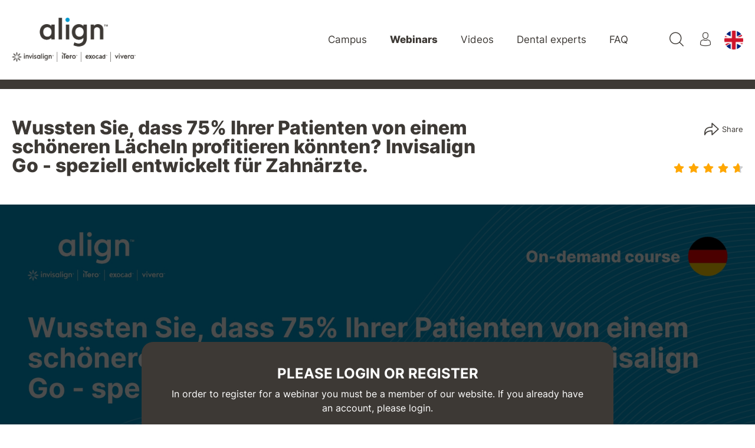

--- FILE ---
content_type: text/html; charset=UTF-8
request_url: https://www.aligncampus.com/en/webinar/wussten-sie-dass-75-ihrer-patienten-von-einem-schoneren-lacheln-profitieren-konnten-invisalign-go-speziell-entwickelt-fur-zahnarzte-w-24432/
body_size: 10161
content:
<!doctype html>
<html lang="en-US">

<head>
	 

	<script src="https://consent.trustarc.com/autoblockasset/core.min.js?domain=aligntech.com"></script>
	<script src="https://consent.trustarc.com/autoblockoptout?domain=aligntech.com"></script>
	<!-- Google Tag Manager -->
	<script>(function(w,d,s,l,i){w[l]=w[l]||[];w[l].push({'gtm.start':
	new Date().getTime(),event:'gtm.js'});var f=d.getElementsByTagName(s)[0],
	j=d.createElement(s),dl=l!='dataLayer'?'&l='+l:'';j.async=true;j.src=
	'https://www.googletagmanager.com/gtm.js?id='+i+dl;f.parentNode.insertBefore(j,f);
	})(window,document,'script','dataLayer','GTM-MQVNNR7C');</script>
	<!-- End Google Tag Manager -->

	<meta charset="UTF-8">
	<meta name="viewport" content="width=device-width, initial-scale=1">
	<meta name="viewport" content="width=device-width, user-scalable=no" />
	<link rel="profile" href="https://gmpg.org/xfn/11">


	<link rel="apple-touch-icon" sizes="57x57" href="https://d2aa1umy1sivz4.cloudfront.net/wp-content/themes/dtsc2021/_sites/www.aligncampus.com/images/favicon/apple-icon-57x57.png?v=2">
	<link rel="apple-touch-icon" sizes="60x60" href="https://d2aa1umy1sivz4.cloudfront.net/wp-content/themes/dtsc2021/_sites/www.aligncampus.com/images/favicon/apple-icon-60x60.png?v=2">
	<link rel="apple-touch-icon" sizes="72x72" href="https://d2aa1umy1sivz4.cloudfront.net/wp-content/themes/dtsc2021/_sites/www.aligncampus.com/images/favicon/apple-icon-72x72.png?v=2">
	<link rel="apple-touch-icon" sizes="76x76" href="https://d2aa1umy1sivz4.cloudfront.net/wp-content/themes/dtsc2021/_sites/www.aligncampus.com/images/favicon/apple-icon-76x76.png?v=2">
	<link rel="apple-touch-icon" sizes="114x114" href="https://d2aa1umy1sivz4.cloudfront.net/wp-content/themes/dtsc2021/_sites/www.aligncampus.com/images/favicon/apple-icon-114x114.png?v=2">
	<link rel="apple-touch-icon" sizes="120x120" href="https://d2aa1umy1sivz4.cloudfront.net/wp-content/themes/dtsc2021/_sites/www.aligncampus.com/images/favicon/apple-icon-120x120.png?v=2">
	<link rel="apple-touch-icon" sizes="144x144" href="https://d2aa1umy1sivz4.cloudfront.net/wp-content/themes/dtsc2021/_sites/www.aligncampus.com/images/favicon/apple-icon-144x144.png?v=2">
	<link rel="apple-touch-icon" sizes="152x152" href="https://d2aa1umy1sivz4.cloudfront.net/wp-content/themes/dtsc2021/_sites/www.aligncampus.com/images/favicon/apple-icon-152x152.png?v=2">
	<link rel="apple-touch-icon" sizes="180x180" href="https://d2aa1umy1sivz4.cloudfront.net/wp-content/themes/dtsc2021/_sites/www.aligncampus.com/images/favicon/apple-icon-180x180.png?v=2">
	<link rel="icon" type="image/png" sizes="192x192"  href="https://d2aa1umy1sivz4.cloudfront.net/wp-content/themes/dtsc2021/_sites/www.aligncampus.com/images/favicon/android-icon-192x192.png?v=2">
	<link rel="icon" type="image/png" sizes="32x32" href="https://d2aa1umy1sivz4.cloudfront.net/wp-content/themes/dtsc2021/_sites/www.aligncampus.com/images/favicon/favicon-32x32.png?v=2">
	<link rel="icon" type="image/png" sizes="96x96" href="https://d2aa1umy1sivz4.cloudfront.net/wp-content/themes/dtsc2021/_sites/www.aligncampus.com/images/favicon/favicon-96x96.png?v=2">
	<link rel="icon" type="image/png" sizes="16x16" href="https://d2aa1umy1sivz4.cloudfront.net/wp-content/themes/dtsc2021/_sites/www.aligncampus.com/images/favicon/favicon-16x16.png?v=2">
	<link rel="manifest" href="https://d2aa1umy1sivz4.cloudfront.net/wp-content/themes/dtsc2021/_sites/www.aligncampus.com/images/favicon/manifest.json?v=2">
	<meta name="msapplication-TileColor" content="#ffffff">
	<meta name="msapplication-TileImage" content="https://d2aa1umy1sivz4.cloudfront.net/wp-content/themes/dtsc2021/_sites/www.aligncampus.com/images/favicon/ms-icon-144x144.png?v=2">
	<meta name="theme-color" content="#ffffff">


	<link rel="alternate" type="application/rss+xml" title="DT Study Club &raquo; Wussten Sie, dass 75% Ihrer Patienten von einem schöneren Lächeln profitieren könnten? Invisalign Go &#8211;  speziell entwickelt für Zahnärzte. Comments Feed" href="https://www.aligncampus.com/webinar/wussten-sie-dass-75-ihrer-patienten-von-einem-schoneren-lacheln-profitieren-konnten-invisalign-go-speziell-entwickelt-fur-zahnarzte/feed/" />
<script type='text/javascript' src='https://d2aa1umy1sivz4.cloudfront.net/wp-content/themes/dtsc2021/js/jquery.min.js'></script>
<script type='text/javascript' src='https://d2aa1umy1sivz4.cloudfront.net/wp-content/plugins/gravityforms/js/jquery.json.min.js'></script>
<script type='text/javascript'>
/* <![CDATA[ */
var gf_global = {"gf_currency_config":{"name":"Euro","symbol_left":"","symbol_right":"&#8364;","symbol_padding":" ","thousand_separator":".","decimal_separator":",","decimals":2},"base_url":"https:\/\/www.aligncampus.com\/wp-content\/plugins\/gravityforms","number_formats":[],"spinnerUrl":"https:\/\/www.aligncampus.com\/wp-content\/plugins\/gravityforms\/images\/spinner.gif"};
/* ]]> */
</script>
<script type='text/javascript' src='https://d2aa1umy1sivz4.cloudfront.net/wp-content/plugins/gravityforms/js/gravityforms.min.js'></script>
<script type='text/javascript' src='https://d2aa1umy1sivz4.cloudfront.net/wp-content/plugins/gravityforms/js/chosen.jquery.min.js'></script>
<script type='text/javascript' src='https://d2aa1umy1sivz4.cloudfront.net/wp-content/plugins/gravityforms/js/placeholders.jquery.min.js'></script>
<link rel='prev' title='MEMOTAIN®  &#8211; Der Weltweit erste CAD/CAM Retainer aus Nitinol®' href='https://www.aligncampus.com/webinar/memotain-der-weltweit-erste-cadcam-retainer-aus-nitinol/' />
<link rel='next' title='Einzelzahnanästhesie &#8211; patientenfreundliche Behandlung in Theorie und Praxis' href='https://www.aligncampus.com/webinar/einzelzahnanaesthesie-patientenfreundliche-behandlung-in-theorie-und-praxis/' />
<style type='text/css'>
		iframe{
			max-width: 100%;
		}
	</style>
	
		<meta http-equiv="Content-Type" content="text/html; charset=utf-8" />
		<meta http-equiv="Content-Type" content="text/html; charset=ISO-8859-1">
		<title>Wussten Sie, dass 75% Ihrer Patienten von einem schöneren Lächeln profitieren könnten? Invisalign Go -  speziell entwickelt für Zahnärzte. - Webinar - Align Technology Campus</title>
		<meta name="description" content="Als globaler Marktführer arbeiten wir weiter an Innovationen, um Invisalign-Behandlungen für Patienten und Ärzte noch effektiver zu machen. Dabei profitieren wir von den Erfahrungen von über 4 Millionen Patienten weltweit.">
		<meta name="keywords" content="">

		<meta property="og:type" content="website">
		<meta property="og:title" content="Wussten Sie, dass 75% Ihrer Patienten von einem schöneren Lächeln profitieren könnten? Invisalign Go -  speziell entwickelt für Zahnärzte. - Webinar - Align Technology Campus" />
		<meta property="og:url" content="https://www.aligncampus.com/en/webinar/wussten-sie-dass-75-ihrer-patienten-von-einem-schoneren-lacheln-profitieren-konnten-invisalign-go-speziell-entwickelt-fur-zahnarzte-w-24432/" />
		<meta property="og:type" content="movie" />

		<meta property="og:image" content="" width="1200" height="630"/>





		<!-- Global CSS - START -->
	<link rel="stylesheet" href="https://d2aa1umy1sivz4.cloudfront.net/wp-content/themes/dtsc2021/_general/js/bootstrap-4.5.3/bootstrap.min.css">
	<link rel="stylesheet" href="https://d2aa1umy1sivz4.cloudfront.net/wp-content/themes/dtsc2021/js/owl-carousel/owl.carousel.min.css">
	<link rel="stylesheet" href="https://d2aa1umy1sivz4.cloudfront.net/wp-content/themes/dtsc2021/js/owl-carousel/owl.theme.default.css">

	<link rel="stylesheet" href="https://d2aa1umy1sivz4.cloudfront.net/wp-content/themes/dtsc2021/fonts/custom/style.css?v=1689598689">
	<link rel="stylesheet" href="/wp-content/themes/dtsc2021/fonts/fontawesome/all.css?v=1640094849">
	<link rel="stylesheet" href="https://d2aa1umy1sivz4.cloudfront.net/wp-content/themes/dtsc2021/fonts/fontawesome-6/all.css?v=?v=3">
	<link rel="stylesheet" href="https://d2aa1umy1sivz4.cloudfront.net/wp-content/themes/dtsc2021/_general/fonts/lato/lato.css?v=1664433763">
	<link rel="stylesheet" href="https://d2aa1umy1sivz4.cloudfront.net/wp-content/themes/dtsc2021/_general/fonts/inter-2/inter.css">

	<link rel="stylesheet" href="https://d2aa1umy1sivz4.cloudfront.net/wp-content/themes/dtsc2021/css/myCeCertificates.css">
	<link rel="stylesheet" href="https://d2aa1umy1sivz4.cloudfront.net/wp-content/themes/dtsc2021/css/faq.css">


	<link rel="stylesheet" href="https://d2aa1umy1sivz4.cloudfront.net/wp-content/themes/dtsc2021/css/home-register.css?v=1">
	<link rel="stylesheet" href="https://d2aa1umy1sivz4.cloudfront.net/wp-content/themes/dtsc2021/css/footer-disclaimer.css?v=7"> 


	<link rel="stylesheet" href="https://d2aa1umy1sivz4.cloudfront.net/wp-content/themes/dtsc2021/css/comments.css?v=1710414609">	
	<link rel="stylesheet" href="https://d2aa1umy1sivz4.cloudfront.net/wp-content/themes/dtsc2021/css/platform.css?v=1640094850">	
	<link rel="stylesheet" href="/wp-content/themes/dtsc2021/css/webinarSubmission.css?v=1643960491">	
	<link rel="stylesheet" href="https://d2aa1umy1sivz4.cloudfront.net/wp-content/themes/dtsc2021/css/ceCertificate.css?v=1640094851">	
	<link rel="stylesheet" href="https://d2aa1umy1sivz4.cloudfront.net/wp-content/themes/dtsc2021/css/account.css?v=1645616122">	
	<link rel="stylesheet" href="https://d2aa1umy1sivz4.cloudfront.net/wp-content/themes/dtsc2021/css/edit-webinar.css?v=1640094851">	
	<!-- Global CSS - END -->
	<link rel="stylesheet" href="https://d2aa1umy1sivz4.cloudfront.net/wp-content/themes/dtsc2021/_sites/www.aligncampus.com/css/webinarcos.css?v=1692610020">
	<link rel="stylesheet" href="/wp-content/themes/dtsc2021/_sites/www.aligncampus.com/css/styles.css?v=1758094502">
	<link rel="stylesheet" href="https://d2aa1umy1sivz4.cloudfront.net/wp-content/themes/dtsc2021/_sites/www.aligncampus.com/css/acf.css?v=1712568928">
	<link rel="stylesheet" href="https://d2aa1umy1sivz4.cloudfront.net/wp-content/themes/dtsc2021/_sites/www.aligncampus.com/css/videojs.css?v=1707743032">
	<link rel="stylesheet" href="https://d2aa1umy1sivz4.cloudfront.net/wp-content/themes/dtsc2021/_general/js/algolia/search.css?v=1691389826">


	<!-- Moment JS -->
	<script src="https://d2aa1umy1sivz4.cloudfront.net/wp-content/themes/dtsc2021/_general/js/momentjs-2.18.1/moment-with-locales.min.js"></script>
	<script src="https://d2aa1umy1sivz4.cloudfront.net/wp-content/themes/dtsc2021/_general/js/momentjs-2.18.1/moment-timezone.js"></script>
	<script src="https://d2aa1umy1sivz4.cloudfront.net/wp-content/themes/dtsc2021/_general/js/momentjs-2.18.1/moment-timezone-with-data.js"></script>


	
	

	<script> 
		function popup_window(url, title, w, h) {
			var left = (screen.width/2)-(w/2);
			var top = (screen.height/2)-(h/2);
			return window.open(url, title, 'toolbar=no, location=no, directories=no, status=no, menubar=no, scrollbars=no, resizable=no, copyhistory=no, width='+w+', height='+h+', top='+top+', left='+left);
		} 
	</script>

		<!-- Meta Pixel Code -->
	<script>
	!function(f,b,e,v,n,t,s)
	{if(f.fbq)return;n=f.fbq=function(){n.callMethod?
	n.callMethod.apply(n,arguments):n.queue.push(arguments)};
	if(!f._fbq)f._fbq=n;n.push=n;n.loaded=!0;n.version='2.0';
	n.queue=[];t=b.createElement(e);t.async=!0;
	t.src=v;s=b.getElementsByTagName(e)[0];
	s.parentNode.insertBefore(t,s)}(window, document,'script',
	'https://connect.facebook.net/en_US/fbevents.js');
	fbq('init', '7294723537314467');
	fbq('track', 'PageView');
		</script>
	<noscript><img height="1" width="1" style="display:none"
	src="https://www.facebook.com/tr?id=7294723537314467&ev=PageView&noscript=1"
	/></noscript>
	<!-- End Meta Pixel Code -->



</head>

<body class="webinar-template-default single single-webinar postid-24432 ">

	<!-- Google Tag Manager (noscript) -->
	<noscript><iframe src=https://www.googletagmanager.com/ns.html?id=GTM-MQVNNR7C
	height="0" width="0" style="display:none;visibility:hidden"></iframe></noscript>
	<!-- End Google Tag Manager (noscript) -->

	<form role="search" method="get" id="searchform" class="searchform" action="https://www.aligncampus.com/">
				<div>
					<label class="screen-reader-text" for="s">Search for:</label>
					<input type="text" value="" name="s" id="s" />
					<input type="submit" id="searchsubmit" value="Search" />
				</div>
			</form>	<div class="wrapper">




		<div class="headerWrap">

			<div class="header">
				<a href="/" class="logo"><img src="https://d2aa1umy1sivz4.cloudfront.net/wp-content/themes/dtsc2021/_sites/www.aligncampus.com/images/logo.png?v=1" alt=""></a> 

				<div class="menuWrap">
					<ul>
						<li><a href="/en/">Campus</a></li>
						<li class="has-dropdown">
							<a href="/en/webinar/">Webinars</a>
							<ul class="dropdown">
								<li><a href="/en/webinar/live/">Live webinars</a></li>
								<li><a href="/en/webinar/on-demand/">On-demand courses</a></li>
							</ul>
						</li>
						<li><a href="/en/video/">Videos</a></li>
												<li><a href="/en/dental-expert/">Dental experts</a></li>
						<li><a href="/en/p/faq/">FAQ</a></li>

					</ul>						
				</div>
				<div class="icons">
					<div class="header-search">
						<div class="search-panel">
							<div id="autocomplete"></div>
						</div>
						<i class="icon icon-magnifying-glass search-trigger"></i>
					</div>
					<div class="account">
													<span><a href="/en/p/login/"><i class="icon icon-man-user-outline"></i></a></span>
							<ul>
								<li><a href="/en/p//login/">Login</a></li>
								<li><a href="/en/p//register/">Create a free account</a></li>
							</ul>
											</div>
					

					<div class="lang-switcher">
												<img src="https://d2aa1umy1sivz4.cloudfront.net/wp-content/themes/dtsc2021/images/flags/square/english.gif" alt="">
						<ul>
							<li><a href="/en/">English<img src="https://d2aa1umy1sivz4.cloudfront.net/wp-content/themes/dtsc2021/images/flags/square/english.gif" alt=""></a></li>
							<li><a href="/de/">German<img src="https://d2aa1umy1sivz4.cloudfront.net/wp-content/themes/dtsc2021/images/flags/square/german.gif" alt=""></a></li>
						</ul>
					</div>


					<div class="menuTrigger">
						<div>
							<span></span>
							<span></span>
							<span></span>
						</div>
					</div>
				</div>
			</div>



		</div>



	<div class="webinar-intro">
		<div class="content">

			<h1>Wussten Sie, dass 75% Ihrer Patienten von einem schöneren Lächeln profitieren könnten? Invisalign Go -  speziell entwickelt für Zahnärzte.</h1>
			<div class="meta">
				<div class="actions">
					<span class="bookmark save " data-course-id="24432" data-course-type="webinar">Save</span>
					<span class="share">
						<em>Share</em>
						<ul>
							<li><a href=""><i class="fab fa-facebook-f"></i></a></li>
							<li><a href=""><i class="fab fa-twitter"></i></a></li>
							<li><a href=""><i class="fab fa-linkedin"></i></a></li>
						</ul>
					</span>
				</div>
				<div class="clear"></div>
				<div class="data">
										<span class="average-rating" min="0" max="5" value="4.3" style="--rating: 4.5;" title=""></span>
				</div>

			</div>
		</div>
	</div>


	<div class="webinarHeader player">
		<div class="inside">
			







<style>  
  .webinarHeader.player .player-overlay {position: absolute; top: 0; left: 0; right: 0; bottom: 0; z-index: 10; }
  .webinarHeader.player .player-overlay img {}
  .webinarHeader.player .player-overlay button {position: absolute;top: 50%;left: 50%;transform: translate3d(-50%,-50%,0);background: none;border: none;padding: 0;font-size: 0;width: 160px;height: 160px;background-size: cover;}
  .webinarHeader.player .player-overlay button::before {color:var(--c-main);content: "\f04b";font-family: "Font Awesome 5 Free";font-weight: 900;display: inline-block;font-size: 68px;width: 140px;height: 140px;line-height: 140px;box-shadow: 0 0 0 11px var(--c-main) inset, 0 0 0 64px rgba(255,255,255,0.8) inset, 0 0 0 10px rgba(255,255,255,0.8);border-radius: 50%;padding: 0 0 0 7px;}

  @media (max-width: 767px) {
    .webinarHeader.player .player-overlay button {width: 120px; height: 120px; }
    .webinarHeader.player .player-overlay button::before {width: 80px; height: 80px; line-height: 80px; font-size: 30px; box-shadow: 0 0 0 5px var(--c-main) inset, 0 0 0 64px rgba(255,255,255,0.8) inset, 0 0 0 10px rgba(255,255,255,0.8); }
  }
</style>




    <img src="/s/banner/jpg/24432/1920x1080-archive.jpg"/>
    <div class="loginNotification">
      <div class="text">
        <h2>PLEASE LOGIN OR REGISTER</h2>
        <p>In order to register for a webinar you must be a member of our website. If you already have an account, please login.<br/><br/><a href="/en/p/register/" class="btn large">Register now</a> &nbsp; <a href="/en/p/login/" class="btn large">Login</a></p>
      </div>
      </div>







  <!-- <script src="https://f.vimeocdn.com/js/froogaloop2.min.js"></script> -->


<script>



$("#play-button").click(function(){
  $('#bg-overlay').hide();

})
</script> 
<!--

$(function() {
    var iframe = $('#vimeo')[0];
   // var player = $(iframe);
    var status = $('.status');

    // When the player is ready, add listeners for pause, finish, and playProgress
    player.addEvent('ready', function() {
        status.text('ready');
        
        player.addEvent('pause', onPause);
        player.addEvent('finish', onFinish);
        player.addEvent('playProgress', onPlayProgress);
    });

    // Call the API when a button is pressed
    $('#play-button').bind('click', function() {
        player.api('play');
    });

    function onPause() {
        status.text('paused');
    }

    function onFinish() {
        status.text('finished');
    }

    function onPlayProgress(data) {
        status.text(data.seconds + 's played');
    }
});




</script> -->		</div>
	</div>







<div class="contentWrap on-demand no-ce  align">
	<div class="mainContent on-demand no-ce ">
		<div class="inside">
			<div class="row webinarCols">
				<div class="col-lg-8">
					<div class="tab-content" id="nav-tabContent">
						<div class="tab-pane show active" id="nav-details" role="tabpanel">
							<div class="webinarPage">

								<nav>
									<div class="mobile-tabs-trigger"></div>
									<div class="nav nav-tabs" id="menu" role="tablist">
										<a class="nav-item nav-link active" href="https://www.aligncampus.com/en/webinar/wussten-sie-dass-75-ihrer-patienten-von-einem-schoneren-lacheln-profitieren-konnten-invisalign-go-speziell-entwickelt-fur-zahnarzte-w-24432/#menu">Webinar details</a><a class="nav-item nav-link " href="https://www.aligncampus.com/en/webinar/wussten-sie-dass-75-ihrer-patienten-von-einem-schoneren-lacheln-profitieren-konnten-invisalign-go-speziell-entwickelt-fur-zahnarzte-w-24432/?sb=the-speakers#menu">The speaker</a><a class="nav-item nav-link " href="https://www.aligncampus.com/en/webinar/wussten-sie-dass-75-ihrer-patienten-von-einem-schoneren-lacheln-profitieren-konnten-invisalign-go-speziell-entwickelt-fur-zahnarzte-w-24432/?sb=evaluation#menu">Feedback</a>									</div>
								</nav>

								<h1>Wussten Sie, dass 75% Ihrer Patienten von einem schöneren Lächeln profitieren könnten? Invisalign Go -  speziell entwickelt für Zahnärzte.</h1>
<p class="webinar-excerpt">Als globaler Marktführer arbeiten wir weiter an Innovationen, um Invisalign-Behandlungen für Patienten und Ärzte noch effektiver zu machen. Dabei profitieren wir von den Erfahrungen von über 4 Millionen Patienten weltweit.</p>

<div class="meta-box">
	<span><strong>Language:</strong> German</span>
	<span><strong>CE credits:</strong> 0 </span>
	<span><strong>Start date:</strong> 07-03-2017</span>
	<span><strong>Expiration date:</strong> 07-03-2020</span>
	<span>Speakers receive a speaking fee from Align Technology for these courses.</span>
	
			<p><strong>This course is offered for informational purposes only, no credits will be given.</strong></p>
	</div>

<div class="webinar-categories">
	</div>



<div class="webinar_disclaimer">
	</div>


															</div>
						</div>
					</div>
				</div>
									<div class="col-lg-4">
						<strong>Share on social media:</strong>
						
        <link rel="stylesheet" href="https://d2aa1umy1sivz4.cloudfront.net/wp-content/themes/dtsc2021/css/social-share.min.css?v=3" />
        <link rel="stylesheet" href="/wp-content/themes/dtsc2021/fonts/fontawesome/all.css" />
        <link rel="stylesheet" href="https://d2aa1umy1sivz4.cloudfront.net/wp-content/themes/dtsc2021/fonts/fontawesome-6/all.css?v=3" />

        <div class="swp_social_panel swp_horizontal_panel swp_flat_fresh  swp_default_full_color swp_individual_full_color swp_other_full_color scale-100  scale-" data-min-width="1100" data-float-color="#ffffff" data-float="none" data-float-mobile="none" data-transition="slide" data-post-id="24432">

    <div class="nc_tweetContainer swp_share_button swp_facebook" data-network="facebook">
        <a 
        onclick="popup_window('https://www.facebook.com/share.php?u=https%3A%2F%2Fwww.aligncampus.com%2Fwebinar%2Fwussten-sie-dass-75-ihrer-patienten-von-einem-schoneren-lacheln-profitieren-konnten-invisalign-go-speziell-entwickelt-fur-zahnarzte%2F','Share on Facebook',580,630)" 
        class="nc_tweet swp_share_link" rel="nofollow noreferrer noopener">
            <span class="swp_count swp_hide">
                <span class="iconFiller">
                    <span class="spaceManWilly">
                        <i class="sw swp_facebook_icon"></i>
                        <span class="swp_share" style="">Share</span>
                    </span>
                </span>
            </span>
        </a>
    </div>

   <div class="nc_tweetContainer swp_share_button swp_twitter" data-network="twitter">
    <a class="nc_tweet swp_share_link" rel="nofollow noreferrer noopener" target="_blank" 

     onclick="popup_window('https://twitter.com/intent/tweet?url=https%3A%2F%2Fwww.aligncampus.com%2Fwebinar%2Fwussten-sie-dass-75-ihrer-patienten-von-einem-schoneren-lacheln-profitieren-konnten-invisalign-go-speziell-entwickelt-fur-zahnarzte%2F','Share on Twitter',580,630)" 
    >
        <span class="swp_count swp_hide">
            <span class="iconFiller">
                <span class="spaceManWilly">
                    <i class="sw swp_twitter_icon"></i>
                    <span class="swp_share">Tweet</span>
                </span>
            </span>
        </span>
    </a>
   </div>
   <div class="nc_tweetContainer swp_share_button swp_linkedin" data-network="linkedin">
    <a class="nc_tweet swp_share_link" rel="nofollow noreferrer noopener" target="_blank" 

    onclick="popup_window('https://www.linkedin.com/cws/share?url=https%3A%2F%2Fwww.aligncampus.com%2Fwebinar%2Fwussten-sie-dass-75-ihrer-patienten-von-einem-schoneren-lacheln-profitieren-konnten-invisalign-go-speziell-entwickelt-fur-zahnarzte%2F','Share on Twitter',580,630)" 

    >
        <span class="swp_count swp_hide">
            <span class="iconFiller">
                <span class="spaceManWilly">
                    <i class="sw swp_linkedin_icon"></i>
                    <span class="swp_share">Share</span>
                </span>
            </span>
        </span>
    </a>
   </div></div>

												


						
						
						
	<div class="rate-box"> <p><strong>Community webinar rating</strong></p>
		<div class="average-rating" min="0" max="5" value="4.5"  style="--rating: 4.5;" title=""><span></span></div>
		<p><small id="rating-explained">(1 vote, average: 4.5 out of 5)</small></p>
	</div>
		<script>
			$('.star-rating .radio-label').on('click', function(){

				var stars = 'stars';
				var rating = $(this).data('rating');
				if (rating==1) stars = 'star';

				$.ajax({
					url: '/s/rating/',
					type: 'POST',
					dataType: 'json',
					data:{
						'post_id': $(this).data('post-id'),
						'rating': rating,
						'sec' : 'ab166b837b58508f38c1c548e0d6c7019f51922f03a6fa174b071055b4725f30',
					},
					success: function(data){
				    	$('#rating-explained').html(data.rating_text);
				    	$('.average-rating').attr('value',data.rating_number);
				    	$('.average-rating').attr('style','--rating: '+data.rating_number);

				    	$('.rate-box h3').html('Your rating for this webinar<br/>is '+rating+' '+stars);
				    },
				    error: function() {
				    	alert('There was an error rating this webinar.');
				    },

				});


			});
		</script>						<div class="ads">
							
						</div>

					</div>

				


			</div>

			






			
		</div>
	</div>



	
</div>




<footer id="colophon" class="site-footer">
	<div class="site-info">

		<div class="column">
			<a href="" class="logo"><img src="https://d2aa1umy1sivz4.cloudfront.net/wp-content/themes/dtsc2021/_sites/www.aligncampus.com/images/logo.png" alt=""></a>
			<ul class="sm">
				<li><a href="https://www.instagram.com/aligntechinc/" aria-label="Instagram" target="_blank"><i class="fab fa-instagram"></i></a></li>
				<li><a href="https://www.facebook.com/AlignTechInc/" aria-label="Facebook" target="_blank"><i class="fab fa-facebook-f"></i></a></li>
				<li><a href="https://www.linkedin.com/company/align-technology/" aria-label="Linkedin" target="_blank"><i class="fab fa-linkedin"></i></a></li>
			</ul>

			<ul>
				<li><a href="https://www.aligntech.com/privacy_policy" target="_blank">Privacy</a></li>
				<li><a href="https://www.aligntech.com/terms_of_use" target="_blank">Terms of use</a></li>				
			</ul>
			<small>© Copyright 2026. All rights reserved</small>
		</div>
		<div class="column">
			<h3>Invisalign</h3>
			<ul>
				<li><a href="https://www.invisalign.eu/gp/why-clear-aligners/why-invisalign" target="_blank">Invisalign for GPs</a></li>
				<li><a href="https://www.invisalign.eu/ortho/digital-transformation/why-invisalign" target="_blank">Invisalign for Orthos</a></li>
			</ul>
			
		</div>
		<div class="column">
			<h3>iTero</h3>
			<ul>	
				<li><a href="https://www.itero.com/en-gb/our-solutions" target="_blank">Our solutions</a></li>
				<li><a href="https://www.itero.com/en-gb/why-itero" target="_blank">Why iTero</a></li>
			</ul>
		</div>
		<div class="column">
			<h3>Events and Education</h3>
			<ul>
				<li><a href="https://www.invisalign.eu/gp/professional-development" target="_blank">Invisalign</a></li>
				<li><a href="https://www.itero.com/en-gb/education-and-support" target="_blank">iTero</a></li>
			</ul>
		</div>


		<div id="teconsent"></div>

		
	</div>
</footer>

<div class="footer-bottom">
	<div class="content">
		<p class="partners-copy">Service provided with kind support by:</p>
		<ul class="footer-logos">
			
			<li><a href="http://www.dental-tribune.com" target="_blank" aria-label="Dental Tribune International"><img alt="Dental Tribune International" src="https://d2aa1umy1sivz4.cloudfront.net/wp-content/themes/dtsc2021/_general/images/dti-white.png"></a></li>
			<li><a href="http://www.dtstudyclub.com/" target="_blank" aria-label="Dental Tribune Study Club"><img alt="Dental Tribune Study Club" src="https://d2aa1umy1sivz4.cloudfront.net/wp-content/themes/dtsc2021/_general/images/dtsc-white.png"></a></li>
			<li><a href="https://www.tribunegroup.com/" target="_blank" aria-label="Tribune Group"><img alt="Tribune Group" src="/wp-content/themes/dtsc2021/_general/images/tribune-group-white.svg"></a></li>
		</ul>

		<!-- <ul class="menu">
			<li><a href="" target="">Terms of use</a></li>
			<li><a href="" target="_blank">Privacy policy</a></li>
			<li><a href="/en/p/faq/">FAQ</a></li>
			<li><a href="">Support</a></li>
			<li><a href="" id="csconsentlink">Cookie settings</a></li>
		</ul> -->


		<p class="disclaimer agd"> 
			<a href="http://www.agd.org/" target="_blank" aria-label="AGD PACE"><img alt="AGD PACE" src="https://d2aa1umy1sivz4.cloudfront.net/wp-content/themes/dtsc2021/_general/images/agd-pace-white.png"></a>
			<span> Tribune Group GmbH Inc.<br> Nationally Approved PACE Program<br> Provider for FAGD/MAGD credit.<br> Approval does not imply acceptance by<br> any regulatory authority or AGD endorsement.<br> 7/1/2024 - 6/30/2028.<br> Provider ID# 355051 </span>
		</p>


	</div>
</div>

<script>	

			$(document).ready(function(){
				jQuery('#single-webinar-modal').on('hidden.bs.modal', function(e){
					videojs('player').player().muted(true)
				});
			})
		</script>



<script type="text/javascript">jQuery(function($) {jQuery('a[href$=".pdf"]').attr('target', '');});</script><script type='text/javascript' src='https://www.recaptcha.net/recaptcha/api.js?hl&#038;render=explicit'></script>
 











<!-- Zoom modal -->
<div class="modal fade" id="zoom-modal" data-backdrop="static" tabindex="-1" aria-labelledby="zoom-modalLabel" aria-hidden="true">
	<div class="modal-dialog">
		<div class="modal-content">
			<div class="modal-header">
				<button type="button" class="close" data-dismiss="modal" aria-label="Close"></button>
			</div>
			<div class="modal-body">
				<div class="modal-slider"></div>
				<div class="modal-slider-nav">
					<div class="prev"></div>
					<div class="next"></div>
				</div>
			</div>      
		</div>
	</div>
</div>

<div class="modal fade" id="single-webinar-modal" data-backdrop="static" tabindex="-1" aria-labelledby="single-webinarLabel" aria-hidden="true">
			<div class="modal-dialog modal-xl">
				<div class="modal-content">
					<div class="modal-body">
						<div class="webinar-modal-meta">
							<button type="button" class="close" data-dismiss="modal" aria-label="Close"></button>
						</div>  

						<div class="webinar-modal-video">



						</div>

					</div>      
				</div>
			</div>
		</div>





	<!-- Optional JavaScript -->
	<!-- jQuery first, then Popper.js, then Bootstrap JS -->
	<script src="https://d2aa1umy1sivz4.cloudfront.net/wp-content/themes/dtsc2021/_general/js/bootstrap-4.5.3/bootstrap.bundle.min.js"></script>
	<script src="https://d2aa1umy1sivz4.cloudfront.net/wp-content/themes/dtsc2021/js/general.js"></script>
	<script src="https://d2aa1umy1sivz4.cloudfront.net/wp-content/themes/dtsc2021/js/owl-carousel/owl.carousel.min.js"></script>
	<script src="https://d2aa1umy1sivz4.cloudfront.net/wp-content/themes/dtsc2021/js/imagesloaded.pkgd.min.js"></script>
	<script src="https://d2aa1umy1sivz4.cloudfront.net/wp-content/themes/dtsc2021/js/jquery.matchHeight-min.js"></script>
	<script src="https://d2aa1umy1sivz4.cloudfront.net/wp-content/themes/dtsc2021/js/jquery.textfill.min.js"></script>
	<script src="https://d2aa1umy1sivz4.cloudfront.net/wp-content/themes/dtsc2021/js/countTo.js"></script>
	<script src="https://d2aa1umy1sivz4.cloudfront.net/wp-content/themes/dtsc2021/js/jquery.visible.min.js"></script>

	<script src="https://d2aa1umy1sivz4.cloudfront.net/wp-content/themes/dtsc2021/_sites/www.aligncampus.com/js/scripts.js?v=1745576003"></script>
	<script src="https://d2aa1umy1sivz4.cloudfront.net/wp-content/themes/dtsc2021/_sites/www.aligncampus.com/js/zoom.js?v=1692610074"></script>



	<script>
		// Get timezone and locale info.
		const locale = 'en';
		moment.locale(locale);

		var timezone = Intl.DateTimeFormat().resolvedOptions().timeZone;
		var timezone_short = moment.tz(timezone).format("z");

		timezone = '('+timezone.substring(timezone.lastIndexOf("/") + 1).replace('_', ' ')+')';

		// Remove short timezone if there are numbers in it (weird formats such as -03 for Brasilia).
		if(timezone_short.match(/\d+/g) != null)
			timezone_short = '';
		else
			timezone_short = ' '+timezone_short;

		function get_time_zone(date){
			return moment.tz(date, Intl.DateTimeFormat().resolvedOptions().timeZone).format('z');
		}

		// Get local date in specific format from UTC date, using locale.
		function get_momentjs_date(date, format, show_tz = true){
			const utc_date = moment.utc(date).toDate();
			const local_date = moment(utc_date).local().locale(locale).format(format);

			if (show_tz) {
				return local_date+' '+get_time_zone(date)+' '+timezone;
			} else {
				return local_date;
			}
		}

		function set_dates_to_local(){
			$('.momentjs').each(function(index, dateElem){
				var date = $(dateElem).text();
				$(dateElem).text(get_momentjs_date(date, 'LLLL'));
			});

			$('.momentjs-tl').each(function(index, dateElem){
				var date = $(dateElem).text();
				var localDate = get_momentjs_date(date, 'LL', false); // Date part, no timezone
				var localTime = get_momentjs_date(date, 'LT'); // Time part, with timezone
				$(dateElem).html(localDate + '<br>' + localTime);
			});
		
		}

					set_dates_to_local();
		
	</script>

	<script>
		// Favorites
		$(document).ready(function () {

			$(".bookmark").on( "click", function(e) {
				e.preventDefault();
				var button = $(this);
				$.ajax({
					type: "GET",
					url: "/s/user/favorite/",
					data: { 
						course_id: button.attr("data-course-id"), 
						type: button.attr("data-course-type"), 
					},
					success: function(result) {
						//button.removeClass('register_ajx');
						button.toggleClass('active');
						//button.off();
						console.log(result);
						
						//$("#default-modal").modal("show");
						
					},
					error: function(result) {
						// alert('error');
					}
				});
			});

		});
	</script>



	
	<script src="https://d2aa1umy1sivz4.cloudfront.net/wp-content/themes/dtsc2021/_general/js/algolia/autocomplete.min.js"></script>


	
	<script data-ta-type="ignore" src="https://d2aa1umy1sivz4.cloudfront.net/wp-content/themes/dtsc2021/_general/js/algolia/typesense.min.js"></script>

	<script>
		function toHoursAndMinutes(duration) {
			let hours = ~~(duration / 3600);
			let minutes = ~~((duration % 3600) / 60);
			let seconds = ~~duration % 60;

			return `${padToTwoDigits(hours)}:${padToTwoDigits(minutes)}:${padToTwoDigits(seconds)}`;
		}

		function padToTwoDigits(num) {
			return num.toString().padStart(2, '0');
		}


		let typesenseClient = new Typesense.Client({
			'nearestNode': {'host': 'typesense.modulus.ro', 'port': '443', 'protocol': 'https'},
			'nodes': [
				{'host': 'typesense.modulus.ro', 'port': '443', 'protocol': 'https'},

				],
			'apiKey': 'ALIGNCAMPUSo7l1G3gxlANofC2P3RBhmj95UyiCMbB7',
			'connectionTimeoutSeconds': 2
		})


		const {autocomplete} = window['@algolia/autocomplete-js'];

		autocomplete({
			container: '#autocomplete',
			placeholder: 'Search',
			detachedMediaQuery: 'none',
			async getSources({query}) {
				const results = await typesenseClient.collections('align-posts').documents().search({
					q: query,
					query_by: 'title,speakers,content,post_type',
					per_page: 100,
					highlight_full_fields: 'title'
				})

				return [
				{
					sourceId: 'predictions',
					getItems() {
						return results.hits;
					},
					getItemInputValue({item}) {
						return item.document.name;
					},
					templates: {
						item({ item, html }) {
                            // html is from the `htm` package. Docs: https://github.com/developit/htm

                            // Get the highlighted HTML fragment from Typesense results
							if (item.document['image'])
								image = '<img src="'+item.document['image']+'" class="'+item.document['post_type']+'"/>';
							else 
							image = '';

							let snippet = item.highlights.find(h => h.field === 'subtitle' || {}).snippets;
							let snippet_html = '';



							if (Array.isArray(snippet))
								snippet.forEach(function(e){

                            		let time = e.split('[[').pop().split(']]')[0]; // returns 'two'
                            		
                            		let newText = e.replace('[['+time+']]','')
                            		


                            		snippet_html+='<p>'+toHoursAndMinutes(time) + newText+'</p>';
                            	})

							snippet = snippet_html;

							let type_extra;
							if (item.document['post_type'] === 'webinar' || item.document['post_type'] === 'podcast') {
								type_extra = 'with'
							} 
							else if (item.document['post_type'] === 'article') {
								type_extra = 'by'
							}
							else {
								type_extra = ''
							}


							let keyword_old = $('.header-search .search-panel #autocomplete .aa-Autocomplete .aa-Form .aa-InputWrapper input').val()
							let keyword = keyword_old.replace(/\s/g, '%20');




							let url = "location.href='/s/search_result/?post_id="+item.document['id']+"&keyword="+keyword+"'";

                            //const html_fragment = image+html`${'<p class="search-title">'+item.document['title'] + '</p><div class="snippet">' + snippet + '</div>' || '<p class="search-title">'+item.document['title']+'</p>' }`
							const html_fragment = '<div class="'+item.document['post_type']+'-div"><span onclick='+url+'>'+ image+html`${'<p class="search-title">'+item.document['title'] + '</p><p class="search-author"><strong>'+item.document['post_type'] +'</strong> '+type_extra+' '+item.document['speakers']+'</p>' }`+'</div></span>'


                            // Send the html_fragment to `html` tagged template
                            // Reference: https://github.com/developit/htm/issues/226#issuecomment-1205526098
							return html`<div  dangerouslySetInnerHTML=${{ __html: html_fragment }}></div>`
						},
						noResults() {
							return 'No results found.';
						},
					},
				},
				];
			},
		});


	</script>
	<style>

		.momentjs-tl{
			white-space: pre;
		}

	</style>

	<div id="consent_blackbar"></div>
	<script async="async" type="text/javascript" crossorigin="" src='//consent.trustarc.com/notice?domain=aligntech.com&c=teconsent&js=nj&noticeType=bb&gtm=1'></script>
	<div id="teconsent"></div>

	
</body>
</html>
   
<!-- Performance optimized by Redis Object Cache. Learn more: https://wprediscache.com -->


--- FILE ---
content_type: text/css
request_url: https://d2aa1umy1sivz4.cloudfront.net/wp-content/themes/dtsc2021/_general/fonts/lato/lato.css?v=1664433763
body_size: 376
content:
/* lato-100 - latin */
@font-face {
  font-family: 'Lato';
  font-style: normal;
  font-weight: 100;
  src: url('lato-v23-latin-100.eot'); /* IE9 Compat Modes */
  src: local(''),
       url('lato-v23-latin-100.eot?#iefix') format('embedded-opentype'), /* IE6-IE8 */
       url('lato-v23-latin-100.woff2') format('woff2'), /* Super Modern Browsers */
       url('lato-v23-latin-100.woff') format('woff'), /* Modern Browsers */
       url('lato-v23-latin-100.ttf') format('truetype'), /* Safari, Android, iOS */
       url('lato-v23-latin-100.svg#Lato') format('svg'); /* Legacy iOS */
}
/* lato-100italic - latin */
@font-face {
  font-family: 'Lato';
  font-style: italic;
  font-weight: 100;
  src: url('lato-v23-latin-100italic.eot'); /* IE9 Compat Modes */
  src: local(''),
       url('lato-v23-latin-100italic.eot?#iefix') format('embedded-opentype'), /* IE6-IE8 */
       url('lato-v23-latin-100italic.woff2') format('woff2'), /* Super Modern Browsers */
       url('lato-v23-latin-100italic.woff') format('woff'), /* Modern Browsers */
       url('lato-v23-latin-100italic.ttf') format('truetype'), /* Safari, Android, iOS */
       url('lato-v23-latin-100italic.svg#Lato') format('svg'); /* Legacy iOS */
}
/* lato-300 - latin */
@font-face {
  font-family: 'Lato';
  font-style: normal;
  font-weight: 300;
  src: url('lato-v23-latin-300.eot'); /* IE9 Compat Modes */
  src: local(''),
       url('lato-v23-latin-300.eot?#iefix') format('embedded-opentype'), /* IE6-IE8 */
       url('lato-v23-latin-300.woff2') format('woff2'), /* Super Modern Browsers */
       url('lato-v23-latin-300.woff') format('woff'), /* Modern Browsers */
       url('lato-v23-latin-300.ttf') format('truetype'), /* Safari, Android, iOS */
       url('lato-v23-latin-300.svg#Lato') format('svg'); /* Legacy iOS */
}
/* lato-300italic - latin */
@font-face {
  font-family: 'Lato';
  font-style: italic;
  font-weight: 300;
  src: url('lato-v23-latin-300italic.eot'); /* IE9 Compat Modes */
  src: local(''),
       url('lato-v23-latin-300italic.eot?#iefix') format('embedded-opentype'), /* IE6-IE8 */
       url('lato-v23-latin-300italic.woff2') format('woff2'), /* Super Modern Browsers */
       url('lato-v23-latin-300italic.woff') format('woff'), /* Modern Browsers */
       url('lato-v23-latin-300italic.ttf') format('truetype'), /* Safari, Android, iOS */
       url('lato-v23-latin-300italic.svg#Lato') format('svg'); /* Legacy iOS */
}
/* lato-regular - latin */
@font-face {
  font-family: 'Lato';
  font-style: normal;
  font-weight: 400;
  src: url('lato-v23-latin-regular.eot'); /* IE9 Compat Modes */
  src: local(''),
       url('lato-v23-latin-regular.eot?#iefix') format('embedded-opentype'), /* IE6-IE8 */
       url('lato-v23-latin-regular.woff2') format('woff2'), /* Super Modern Browsers */
       url('lato-v23-latin-regular.woff') format('woff'), /* Modern Browsers */
       url('lato-v23-latin-regular.ttf') format('truetype'), /* Safari, Android, iOS */
       url('lato-v23-latin-regular.svg#Lato') format('svg'); /* Legacy iOS */
}
/* lato-italic - latin */
@font-face {
  font-family: 'Lato';
  font-style: italic;
  font-weight: 400;
  src: url('lato-v23-latin-italic.eot'); /* IE9 Compat Modes */
  src: local(''),
       url('lato-v23-latin-italic.eot?#iefix') format('embedded-opentype'), /* IE6-IE8 */
       url('lato-v23-latin-italic.woff2') format('woff2'), /* Super Modern Browsers */
       url('lato-v23-latin-italic.woff') format('woff'), /* Modern Browsers */
       url('lato-v23-latin-italic.ttf') format('truetype'), /* Safari, Android, iOS */
       url('lato-v23-latin-italic.svg#Lato') format('svg'); /* Legacy iOS */
}
/* lato-700 - latin */
@font-face {
  font-family: 'Lato';
  font-style: normal;
  font-weight: 700;
  src: url('lato-v23-latin-700.eot'); /* IE9 Compat Modes */
  src: local(''),
       url('lato-v23-latin-700.eot?#iefix') format('embedded-opentype'), /* IE6-IE8 */
       url('lato-v23-latin-700.woff2') format('woff2'), /* Super Modern Browsers */
       url('lato-v23-latin-700.woff') format('woff'), /* Modern Browsers */
       url('lato-v23-latin-700.ttf') format('truetype'), /* Safari, Android, iOS */
       url('lato-v23-latin-700.svg#Lato') format('svg'); /* Legacy iOS */
}
/* lato-700italic - latin */
@font-face {
  font-family: 'Lato';
  font-style: italic;
  font-weight: 700;
  src: url('lato-v23-latin-700italic.eot'); /* IE9 Compat Modes */
  src: local(''),
       url('lato-v23-latin-700italic.eot?#iefix') format('embedded-opentype'), /* IE6-IE8 */
       url('lato-v23-latin-700italic.woff2') format('woff2'), /* Super Modern Browsers */
       url('lato-v23-latin-700italic.woff') format('woff'), /* Modern Browsers */
       url('lato-v23-latin-700italic.ttf') format('truetype'), /* Safari, Android, iOS */
       url('lato-v23-latin-700italic.svg#Lato') format('svg'); /* Legacy iOS */
}
/* lato-900italic - latin */
@font-face {
  font-family: 'Lato';
  font-style: italic;
  font-weight: 900;
  src: url('lato-v23-latin-900italic.eot'); /* IE9 Compat Modes */
  src: local(''),
       url('lato-v23-latin-900italic.eot?#iefix') format('embedded-opentype'), /* IE6-IE8 */
       url('lato-v23-latin-900italic.woff2') format('woff2'), /* Super Modern Browsers */
       url('lato-v23-latin-900italic.woff') format('woff'), /* Modern Browsers */
       url('lato-v23-latin-900italic.ttf') format('truetype'), /* Safari, Android, iOS */
       url('lato-v23-latin-900italic.svg#Lato') format('svg'); /* Legacy iOS */
}
/* lato-900 - latin */
@font-face {
  font-family: 'Lato';
  font-style: normal;
  font-weight: 900;
  src: url('lato-v23-latin-900.eot'); /* IE9 Compat Modes */
  src: local(''),
       url('lato-v23-latin-900.eot?#iefix') format('embedded-opentype'), /* IE6-IE8 */
       url('lato-v23-latin-900.woff2') format('woff2'), /* Super Modern Browsers */
       url('lato-v23-latin-900.woff') format('woff'), /* Modern Browsers */
       url('lato-v23-latin-900.ttf') format('truetype'), /* Safari, Android, iOS */
       url('lato-v23-latin-900.svg#Lato') format('svg'); /* Legacy iOS */
}

--- FILE ---
content_type: text/css
request_url: https://d2aa1umy1sivz4.cloudfront.net/wp-content/themes/dtsc2021/_general/fonts/inter-2/inter.css
body_size: 549
content:
/* inter-100 - cyrillic_cyrillic-ext_greek_greek-ext_latin_latin-ext_vietnamese */
@font-face {
  font-display: swap; /* Check https://developer.mozilla.org/en-US/docs/Web/CSS/@font-face/font-display for other options. */
  font-family: 'Inter';
  font-style: normal;
  font-weight: 100;
  src: url('inter-v13-cyrillic_cyrillic-ext_greek_greek-ext_latin_latin-ext_vietnamese-100.eot'); /* IE9 Compat Modes */
  src: url('inter-v13-cyrillic_cyrillic-ext_greek_greek-ext_latin_latin-ext_vietnamese-100.eot?#iefix') format('embedded-opentype'), /* IE6-IE8 */
       url('inter-v13-cyrillic_cyrillic-ext_greek_greek-ext_latin_latin-ext_vietnamese-100.woff2') format('woff2'), /* Chrome 36+, Opera 23+, Firefox 39+, Safari 12+, iOS 10+ */
       url('inter-v13-cyrillic_cyrillic-ext_greek_greek-ext_latin_latin-ext_vietnamese-100.woff') format('woff'), /* Chrome 5+, Firefox 3.6+, IE 9+, Safari 5.1+, iOS 5+ */
       url('inter-v13-cyrillic_cyrillic-ext_greek_greek-ext_latin_latin-ext_vietnamese-100.ttf') format('truetype'), /* Chrome 4+, Firefox 3.5+, IE 9+, Safari 3.1+, iOS 4.2+, Android Browser 2.2+ */
       url('inter-v13-cyrillic_cyrillic-ext_greek_greek-ext_latin_latin-ext_vietnamese-100.svg#Inter') format('svg'); /* Legacy iOS */
}
/* inter-200 - cyrillic_cyrillic-ext_greek_greek-ext_latin_latin-ext_vietnamese */
@font-face {
  font-display: swap; /* Check https://developer.mozilla.org/en-US/docs/Web/CSS/@font-face/font-display for other options. */
  font-family: 'Inter';
  font-style: normal;
  font-weight: 200;
  src: url('inter-v13-cyrillic_cyrillic-ext_greek_greek-ext_latin_latin-ext_vietnamese-200.eot'); /* IE9 Compat Modes */
  src: url('inter-v13-cyrillic_cyrillic-ext_greek_greek-ext_latin_latin-ext_vietnamese-200.eot?#iefix') format('embedded-opentype'), /* IE6-IE8 */
       url('inter-v13-cyrillic_cyrillic-ext_greek_greek-ext_latin_latin-ext_vietnamese-200.woff2') format('woff2'), /* Chrome 36+, Opera 23+, Firefox 39+, Safari 12+, iOS 10+ */
       url('inter-v13-cyrillic_cyrillic-ext_greek_greek-ext_latin_latin-ext_vietnamese-200.woff') format('woff'), /* Chrome 5+, Firefox 3.6+, IE 9+, Safari 5.1+, iOS 5+ */
       url('inter-v13-cyrillic_cyrillic-ext_greek_greek-ext_latin_latin-ext_vietnamese-200.ttf') format('truetype'), /* Chrome 4+, Firefox 3.5+, IE 9+, Safari 3.1+, iOS 4.2+, Android Browser 2.2+ */
       url('inter-v13-cyrillic_cyrillic-ext_greek_greek-ext_latin_latin-ext_vietnamese-200.svg#Inter') format('svg'); /* Legacy iOS */
}
/* inter-300 - cyrillic_cyrillic-ext_greek_greek-ext_latin_latin-ext_vietnamese */
@font-face {
  font-display: swap; /* Check https://developer.mozilla.org/en-US/docs/Web/CSS/@font-face/font-display for other options. */
  font-family: 'Inter';
  font-style: normal;
  font-weight: 300;
  src: url('inter-v13-cyrillic_cyrillic-ext_greek_greek-ext_latin_latin-ext_vietnamese-300.eot'); /* IE9 Compat Modes */
  src: url('inter-v13-cyrillic_cyrillic-ext_greek_greek-ext_latin_latin-ext_vietnamese-300.eot?#iefix') format('embedded-opentype'), /* IE6-IE8 */
       url('inter-v13-cyrillic_cyrillic-ext_greek_greek-ext_latin_latin-ext_vietnamese-300.woff2') format('woff2'), /* Chrome 36+, Opera 23+, Firefox 39+, Safari 12+, iOS 10+ */
       url('inter-v13-cyrillic_cyrillic-ext_greek_greek-ext_latin_latin-ext_vietnamese-300.woff') format('woff'), /* Chrome 5+, Firefox 3.6+, IE 9+, Safari 5.1+, iOS 5+ */
       url('inter-v13-cyrillic_cyrillic-ext_greek_greek-ext_latin_latin-ext_vietnamese-300.ttf') format('truetype'), /* Chrome 4+, Firefox 3.5+, IE 9+, Safari 3.1+, iOS 4.2+, Android Browser 2.2+ */
       url('inter-v13-cyrillic_cyrillic-ext_greek_greek-ext_latin_latin-ext_vietnamese-300.svg#Inter') format('svg'); /* Legacy iOS */
}
/* inter-regular - cyrillic_cyrillic-ext_greek_greek-ext_latin_latin-ext_vietnamese */
@font-face {
  font-display: swap; /* Check https://developer.mozilla.org/en-US/docs/Web/CSS/@font-face/font-display for other options. */
  font-family: 'Inter';
  font-style: normal;
  font-weight: 400;
  src: url('inter-v13-cyrillic_cyrillic-ext_greek_greek-ext_latin_latin-ext_vietnamese-regular.eot'); /* IE9 Compat Modes */
  src: url('inter-v13-cyrillic_cyrillic-ext_greek_greek-ext_latin_latin-ext_vietnamese-regular.eot?#iefix') format('embedded-opentype'), /* IE6-IE8 */
       url('inter-v13-cyrillic_cyrillic-ext_greek_greek-ext_latin_latin-ext_vietnamese-regular.woff2') format('woff2'), /* Chrome 36+, Opera 23+, Firefox 39+, Safari 12+, iOS 10+ */
       url('inter-v13-cyrillic_cyrillic-ext_greek_greek-ext_latin_latin-ext_vietnamese-regular.woff') format('woff'), /* Chrome 5+, Firefox 3.6+, IE 9+, Safari 5.1+, iOS 5+ */
       url('inter-v13-cyrillic_cyrillic-ext_greek_greek-ext_latin_latin-ext_vietnamese-regular.ttf') format('truetype'), /* Chrome 4+, Firefox 3.5+, IE 9+, Safari 3.1+, iOS 4.2+, Android Browser 2.2+ */
       url('inter-v13-cyrillic_cyrillic-ext_greek_greek-ext_latin_latin-ext_vietnamese-regular.svg#Inter') format('svg'); /* Legacy iOS */
}
/* inter-500 - cyrillic_cyrillic-ext_greek_greek-ext_latin_latin-ext_vietnamese */
@font-face {
  font-display: swap; /* Check https://developer.mozilla.org/en-US/docs/Web/CSS/@font-face/font-display for other options. */
  font-family: 'Inter';
  font-style: normal;
  font-weight: 500;
  src: url('inter-v13-cyrillic_cyrillic-ext_greek_greek-ext_latin_latin-ext_vietnamese-500.eot'); /* IE9 Compat Modes */
  src: url('inter-v13-cyrillic_cyrillic-ext_greek_greek-ext_latin_latin-ext_vietnamese-500.eot?#iefix') format('embedded-opentype'), /* IE6-IE8 */
       url('inter-v13-cyrillic_cyrillic-ext_greek_greek-ext_latin_latin-ext_vietnamese-500.woff2') format('woff2'), /* Chrome 36+, Opera 23+, Firefox 39+, Safari 12+, iOS 10+ */
       url('inter-v13-cyrillic_cyrillic-ext_greek_greek-ext_latin_latin-ext_vietnamese-500.woff') format('woff'), /* Chrome 5+, Firefox 3.6+, IE 9+, Safari 5.1+, iOS 5+ */
       url('inter-v13-cyrillic_cyrillic-ext_greek_greek-ext_latin_latin-ext_vietnamese-500.ttf') format('truetype'), /* Chrome 4+, Firefox 3.5+, IE 9+, Safari 3.1+, iOS 4.2+, Android Browser 2.2+ */
       url('inter-v13-cyrillic_cyrillic-ext_greek_greek-ext_latin_latin-ext_vietnamese-500.svg#Inter') format('svg'); /* Legacy iOS */
}
/* inter-600 - cyrillic_cyrillic-ext_greek_greek-ext_latin_latin-ext_vietnamese */
@font-face {
  font-display: swap; /* Check https://developer.mozilla.org/en-US/docs/Web/CSS/@font-face/font-display for other options. */
  font-family: 'Inter';
  font-style: normal;
  font-weight: 600;
  src: url('inter-v13-cyrillic_cyrillic-ext_greek_greek-ext_latin_latin-ext_vietnamese-600.eot'); /* IE9 Compat Modes */
  src: url('inter-v13-cyrillic_cyrillic-ext_greek_greek-ext_latin_latin-ext_vietnamese-600.eot?#iefix') format('embedded-opentype'), /* IE6-IE8 */
       url('inter-v13-cyrillic_cyrillic-ext_greek_greek-ext_latin_latin-ext_vietnamese-600.woff2') format('woff2'), /* Chrome 36+, Opera 23+, Firefox 39+, Safari 12+, iOS 10+ */
       url('inter-v13-cyrillic_cyrillic-ext_greek_greek-ext_latin_latin-ext_vietnamese-600.woff') format('woff'), /* Chrome 5+, Firefox 3.6+, IE 9+, Safari 5.1+, iOS 5+ */
       url('inter-v13-cyrillic_cyrillic-ext_greek_greek-ext_latin_latin-ext_vietnamese-600.ttf') format('truetype'), /* Chrome 4+, Firefox 3.5+, IE 9+, Safari 3.1+, iOS 4.2+, Android Browser 2.2+ */
       url('inter-v13-cyrillic_cyrillic-ext_greek_greek-ext_latin_latin-ext_vietnamese-600.svg#Inter') format('svg'); /* Legacy iOS */
}
/* inter-700 - cyrillic_cyrillic-ext_greek_greek-ext_latin_latin-ext_vietnamese */
@font-face {
  font-display: swap; /* Check https://developer.mozilla.org/en-US/docs/Web/CSS/@font-face/font-display for other options. */
  font-family: 'Inter';
  font-style: normal;
  font-weight: 700;
  src: url('inter-v13-cyrillic_cyrillic-ext_greek_greek-ext_latin_latin-ext_vietnamese-700.eot'); /* IE9 Compat Modes */
  src: url('inter-v13-cyrillic_cyrillic-ext_greek_greek-ext_latin_latin-ext_vietnamese-700.eot?#iefix') format('embedded-opentype'), /* IE6-IE8 */
       url('inter-v13-cyrillic_cyrillic-ext_greek_greek-ext_latin_latin-ext_vietnamese-700.woff2') format('woff2'), /* Chrome 36+, Opera 23+, Firefox 39+, Safari 12+, iOS 10+ */
       url('inter-v13-cyrillic_cyrillic-ext_greek_greek-ext_latin_latin-ext_vietnamese-700.woff') format('woff'), /* Chrome 5+, Firefox 3.6+, IE 9+, Safari 5.1+, iOS 5+ */
       url('inter-v13-cyrillic_cyrillic-ext_greek_greek-ext_latin_latin-ext_vietnamese-700.ttf') format('truetype'), /* Chrome 4+, Firefox 3.5+, IE 9+, Safari 3.1+, iOS 4.2+, Android Browser 2.2+ */
       url('inter-v13-cyrillic_cyrillic-ext_greek_greek-ext_latin_latin-ext_vietnamese-700.svg#Inter') format('svg'); /* Legacy iOS */
}
/* inter-800 - cyrillic_cyrillic-ext_greek_greek-ext_latin_latin-ext_vietnamese */
@font-face {
  font-display: swap; /* Check https://developer.mozilla.org/en-US/docs/Web/CSS/@font-face/font-display for other options. */
  font-family: 'Inter';
  font-style: normal;
  font-weight: 800;
  src: url('inter-v13-cyrillic_cyrillic-ext_greek_greek-ext_latin_latin-ext_vietnamese-800.eot'); /* IE9 Compat Modes */
  src: url('inter-v13-cyrillic_cyrillic-ext_greek_greek-ext_latin_latin-ext_vietnamese-800.eot?#iefix') format('embedded-opentype'), /* IE6-IE8 */
       url('inter-v13-cyrillic_cyrillic-ext_greek_greek-ext_latin_latin-ext_vietnamese-800.woff2') format('woff2'), /* Chrome 36+, Opera 23+, Firefox 39+, Safari 12+, iOS 10+ */
       url('inter-v13-cyrillic_cyrillic-ext_greek_greek-ext_latin_latin-ext_vietnamese-800.woff') format('woff'), /* Chrome 5+, Firefox 3.6+, IE 9+, Safari 5.1+, iOS 5+ */
       url('inter-v13-cyrillic_cyrillic-ext_greek_greek-ext_latin_latin-ext_vietnamese-800.ttf') format('truetype'), /* Chrome 4+, Firefox 3.5+, IE 9+, Safari 3.1+, iOS 4.2+, Android Browser 2.2+ */
       url('inter-v13-cyrillic_cyrillic-ext_greek_greek-ext_latin_latin-ext_vietnamese-800.svg#Inter') format('svg'); /* Legacy iOS */
}
/* inter-900 - cyrillic_cyrillic-ext_greek_greek-ext_latin_latin-ext_vietnamese */
@font-face {
  font-display: swap; /* Check https://developer.mozilla.org/en-US/docs/Web/CSS/@font-face/font-display for other options. */
  font-family: 'Inter';
  font-style: normal;
  font-weight: 900;
  src: url('inter-v13-cyrillic_cyrillic-ext_greek_greek-ext_latin_latin-ext_vietnamese-900.eot'); /* IE9 Compat Modes */
  src: url('inter-v13-cyrillic_cyrillic-ext_greek_greek-ext_latin_latin-ext_vietnamese-900.eot?#iefix') format('embedded-opentype'), /* IE6-IE8 */
       url('inter-v13-cyrillic_cyrillic-ext_greek_greek-ext_latin_latin-ext_vietnamese-900.woff2') format('woff2'), /* Chrome 36+, Opera 23+, Firefox 39+, Safari 12+, iOS 10+ */
       url('inter-v13-cyrillic_cyrillic-ext_greek_greek-ext_latin_latin-ext_vietnamese-900.woff') format('woff'), /* Chrome 5+, Firefox 3.6+, IE 9+, Safari 5.1+, iOS 5+ */
       url('inter-v13-cyrillic_cyrillic-ext_greek_greek-ext_latin_latin-ext_vietnamese-900.ttf') format('truetype'), /* Chrome 4+, Firefox 3.5+, IE 9+, Safari 3.1+, iOS 4.2+, Android Browser 2.2+ */
       url('inter-v13-cyrillic_cyrillic-ext_greek_greek-ext_latin_latin-ext_vietnamese-900.svg#Inter') format('svg'); /* Legacy iOS */
}

--- FILE ---
content_type: text/css
request_url: https://d2aa1umy1sivz4.cloudfront.net/wp-content/themes/dtsc2021/_sites/www.aligncampus.com/css/webinarcos.css?v=1692610020
body_size: 128
content:
#webinarModal .modal-dialog .modal-content .close {background: #4ac1ea !important;}
.player-wrap .setvolume {background: #4ac1ea !important;border-radius: 50px !important;color: #fff !important;}
.player-wrap .setvolume::before {content:none;}
#player .chat .message .btn {background: #4ac1ea !important;border-radius: 0 !important;border-radius: 20px !important;color: #fff !important;padding: 0 15px !important;}
#player .chat .title h1 {color:#1582c6 !important;}
#player .chat strong {color: #1582c6 !important;}
#player .jw-button-container {padding:0 12px !important}
#player .chat.closed .toggleChat {background: #4ac1ea !important;border-radius: 0 !important;border-radius: 20px !important;}
.jw-icon.jw-icon-inline, .jw-icon-tooltip.jw-icon-volume {border-radius: 0 !important;}

--- FILE ---
content_type: text/css
request_url: https://www.aligncampus.com/wp-content/themes/dtsc2021/_sites/www.aligncampus.com/css/styles.css?v=1758094502
body_size: 33136
content:
/* @import url('https://fonts.googleapis.com/css2?family=Inter:wght@100;200;300;400;500;600;700;800;900&display=swap'); */

body {
	font-family: "Inter" !important;
	font-size:16px;
	font-weight: 400;
	color: var(--c-secondary);

	--c-main: #009ACE;
	--c-secondary: #3D3935;
	--c-yellow: #ffa702;



	--c-invisalign : #009ACE;
	--c-invisaligngo : #009ACE;
	--c-itero : #3F2A56;
	overflow-x: hidden;
}
.noScroll { overflow:hidden; }

h1, h2, h3, h4 {line-height: 1;}

h1 {margin: 0 0 30px 0;font-weight: 800;color: var(--c-secondary);font-size: 36px;}
#post-39236 .entry-content {}

h1.smaller {color:#3d3935;font-size: 32px;}
h2 {margin: 0 0 25px 0;/* color: #fff; */font-size: 24px;line-height: 1.2;font-weight: 400;color: #3d3935;}
h3 {font-size: 22px;line-height: 1.2;font-weight: 700;}
h4 {} 


h1 .title, h1 .credentials {font-weight: 400;} 

.btn {position:relative;font-weight: bold;font-size: 14px;border-radius: 0;padding: 15px 22px;background: #3d3935;color: #fff !important;line-height: 1;font-weight: 600;border: none;/* text-transform: uppercase; *//* letter-spacing: 3px; */border-radius: 10px;}
.btn:hover {}


.btn.icon {line-height:24px} 
.btn.icon i:first-child {margin: 0 7px 0 0; font-size: 24px; vertical-align: top; }
.btn:hover {} 
.btn.large {padding: 14px 22px;font-size: 18px;}
.reloadBttn, .backBttn {background: var(--c-main);color: #fff !important;font-size: 15px;font-weight: bold;border-radius: 0;display: inline-block;padding: 15px 25px;margin: 0 0 10px 0;cursor: pointer;border-radius: 0;}
.reloadBttn i {display:none;}
.reloadBttn i, .backBttn i {font-size: 22px; vertical-align: top; margin: 3px 8px 0 0; border-radius: 0;}
.printBttn {background: var(--c-main);color: #fff !important;font-size: 18px;border-radius: 0;display: inline-block;padding: 10px 18px;margin: 0 10px 10px 0;cursor: pointer;}
.printBttn.grey {background:#aaa; color: #fff !important;}
.printBttn.strong {}
.printBttn i {font-size: 22px; vertical-align: top; margin: 3px 8px 0 0; border-radius: 0; }

ul.download {padding: 0; margin: 0; list-style: none; font-size: 15px; }
ul.download li {padding: 0 0 8px 0px;}
ul.download li:last-child {margin:0;padding: 0;}
ul.download li::before {content:"\f1c1";font-family: "Font Awesome 5 Free";font-weight: bold;margin: -6px 10px 0 0;font-size: 20px;vertical-align: top;display: inline-block;}
ul.download li a {}

.cols-check {
    display: grid;
    grid-template-columns: repeat(2,1fr);
    grid-column-gap: 20px;
}
.cols-check .check.half {
    grid-template-columns: repeat(1,1fr);
}
ul.check {margin: 5px 0 20px 0;padding: 0;list-style: none;display: grid;grid-template-columns: repeat(2,1fr);grid-column-gap: 20px;grid-row-gap: 10px;}
ul.check li {line-height: 1.2;padding: 0 0 0 17px;position: relative;margin: 0;display: block;font-size: 14px;break-inside: avoid;}
ul.check li::before {content: "\e900";content: "";font-family: icomoon;color: var(--c-main);font-size: 17px;position: absolute;left: 0;top: 3px;line-height: 1;width: 8px;height: 8px;background: var(--c-main);border-radius: 50%;}

select {
	-moz-appearance: none;
	-webkit-appearance: none;
	appearance: none;
	border-radius: 0;
	background: #fff !important;
	background-image: url("data:image/svg+xml;utf8,<svg fill='black' height='24' viewBox='0 0 24 24' width='16' xmlns='http://www.w3.org/2000/svg'><path d='M7 10l5 5 5-5z'/><path d='M0 0h24v24H0z' fill='none'/></svg>") !important;
	background-repeat: no-repeat !important;
	background-position-x: calc(100% - 4px) !important;
	background-position-y: 50% !important;
}
select option {font-weight: 400;}
textarea {border: solid 1px #d5d5d5; border-radius: 0;}


::placeholder { /* Chrome, Firefox, Opera, Safari 10.1+ */
	color: #3d3935;
	opacity: 0.7; /* Firefox */
}

:-ms-input-placeholder { /* Internet Explorer 10-11 */
	color: #3d3935;
	opacity: 0.7;
}

::-ms-input-placeholder { /* Microsoft Edge */
	color: #3d3935;opacity: 0.7;
}


.registerWrap input::-webkit-input-placeholder { color: #3d3935 !important;opacity: 0.7;}
.registerWrap input::-moz-placeholder { color: #3d3935 !important;opacity: 0.7;}
.registerWrap input::-ms-placeholder { color: #3d3935 !important;opacity: 0.7;}
.registerWrap input::placeholder { color: #3d3935 !important;opacity: 0.7;}

@media (max-width: 991px) {
ul.check {grid-template-columns: repeat(1,1fr);}
	.cols-check {grid-template-columns: repeat(1,1fr);}
	.cols-check ul {margin-bottom:0}
	.cols-check ul:last-child {margin-bottom:20px;}
}
@media (max-width: 767px) {
	h1 {font-size: 28px; margin: 0 0 20px 0;}
	h2 {}
	h3 {}
	h4 {}
}


p {margin: 0 0 20px 0;}
p:empty {margin:0}
.clear {height: 0; clear: both;} 

a {color: var(--c-main);}
a:hover {color: var(--c-main);text-decoration: none;}

img {max-width: 100%;width:100%;}

strong{font-weight: bold}


input[type="text"], 
input[type="email"], 
input[type="url"], 
input[type="password"], 
input[type="search"], 
input[type="number"], 
input[type="tel"], 
input[type="range"], 
input[type="date"], 
input[type="month"], 
input[type="week"], 
input[type="time"], 
input[type="datetime"], 
input[type="datetime-local"], 
input[type="color"], 
textarea {}


.loader {position: fixed;left: 0;right: 0;top: 0;bottom: 0;background: #fff;z-index: 10000;display: flex;align-items: center;text-align: center;}
.loader img {margin: 0 auto;max-width: 380px;width: 100%;}

.text-bottom {align-self: flex-end;}

.wrapper {max-width: 100%;margin: 0 auto;padding: 20px 0 0 0;overflow-x: hidden;}





@media (max-width: 991px) {
	.wrapper {padding: 20px 0 0 0;}
}


@media (max-width: 767px) {
	.wrapper {padding: 20px 0 0 0;}
}

body.search  .page-content form.searchform {display: none;} 
form.searchform {height: 0; overflow: hidden; }
form.searchform.open {display: flex;padding: 0 20px;background: #ddd;z-index: 101;/* background: none; */justify-content: center;align-content: center;align-items: center;transition: all 0.3s, padding 0s;height: 60px;}
.headerWrap.sticky + form.search.open {position: fixed; left: 0; right: 0; }
form.searchform > div {max-width: 1360px;width: 100%;height: 100%;position: relative;padding: 0 0 0 40px;}
form.searchform > div label {display:none}
form.searchform input[type="text"] {border: none; background: none; height: 60px; width: 100%; font-size: 18px; font-weight: 400; }
form.searchform input[type="submit"] {border: none; position: absolute; left: 0; top: 0; height: 60px; width: 40px; background: none; border-radius: 0; font-size: 0; padding: 0; }
form.searchform >div::before {content:"\e92a";font-family: 'icomoon';font-weight: 400;font-size: 26px;position: absolute;top: 0;left: 0;width: 40px;height: 60px;line-height: 60px;pointer-events: none;}

form.searchform.open + .wrapper { position: relative;}

@media (max-width: 767px) {
	.header-search .search-panel {top: 102px !important;}
}



.headerWrap {position: absolute;top: 0;left: 50%;transform: translateX(-50%);width: 100%;padding: 30px 20px 30px;z-index: 100;background: #fff;border-bottom: solid 16px #3d3935;}
.headerWrap.sticky {background: #fff;top: 0;position: fixed;padding: 20px;box-shadow: 0 0 20px rgba(0 0 0 / 10%);transition: all 0.3s;}
.headerWrap.sticky-hidden {position: fixed; top: -300px; }

.headerWrap .header {max-width: 1360px;margin: 0 auto;display: flex;align-items: center;}
.headerWrap .header .logo {grid-row: span 2;align-self: end;margin: 0 90px 0 0;}
.headerWrap .header .logo img {max-width: 210px;}
.headerWrap .header .menuWrap {margin: 0 0 0 auto;}
.headerWrap.sticky .header .menuWrap {margin: 0 0 0 auto;}
.headerWrap .header .menuWrap > ul {padding: 0;margin: 0;vertical-align: top;display: inline-block;font-size: 17px;}
.headerWrap .header .menuWrap > ul > li  {display: inline-block;margin: 0 34px 0 0;vertical-align: top;position: relative;}
.headerWrap .header .menuWrap > ul > li:last-child {margin-right:0}
.headerWrap .header .menuWrap > ul > li > a {font-weight: 400;/* text-transform: uppercase; */color: #3d3935;}
.headerWrap .header .menuWrap > ul > li > a.active {font-weight: 800;/* color: var(--c-main); */}
.headerWrap .header .menuWrap > ul > li > a:hover {}
.headerWrap .header .menuWrap > ul > li ul {display: none;position: absolute;left: -20px;top: 40px;padding: 20px;list-style: none;min-width: 220px;text-align: left;background: #ddd;box-shadow: 0 0 0px rgb(0 0 0 / 10%);}
.headerWrap .header .menuWrap > ul > li.open ul {display:block;}
.headerWrap .header .menuWrap > ul > li.open ul::after {content:"";width: 0;height: 0;border-width: 0 10px 10px 10px;border-color: transparent transparent #ddd transparent;border-style: solid;position: absolute;top: -10px;left: 30px;}
.headerWrap .header .menuWrap > ul > li.open::before {content:"";position: absolute;left: 0;top: 18px;width: 120%;height: 25px;/* background: #3d3935; */margin: 0 0 0 -10%;}
.headerWrap .header .menuWrap > ul > li ul li {}
.headerWrap .header .menuWrap > ul > li ul li a {}
.headerWrap .header .menuWrap > ul > li ul li a {display: block;padding: 4px 0;font-size: 16px;color: #3d3935;font-weight: 400;}
.headerWrap .header .menuWrap > ul > li ul li a:hover {color:var(--c-main);}
.headerWrap .header .icons {display: flex;justify-content: flex-end;align-items: center;margin: 0 0 0 60px;}

.header-search .search-trigger {color: #3d3935 !important;}

.headerWrap .header .icons .searchTrigger {vertical-align: top;display: inline-block;line-height: 1;color: #fff;}
.headerWrap .header .icons .searchTrigger i {font-size: 24px;cursor: pointer;}
.headerWrap .header .icons .account {margin: 0 0 0 15px;line-height: 1;display: inline-block;position: relative;}
.headerWrap .header .icons .account > span {font-size: 24px;color: #3d3935;}
.headerWrap .header .icons .account > span a {color: #3d3935;display: inline-block;vertical-align: top;}
.headerWrap .header .icons .account > span i {vertical-align: top; display: inline-block; }
.headerWrap .header .icons .account > span i::before {}
.logged-in .headerWrap .header .icons .account > span i::before {content:"\e937"}

.headerWrap .header .icons .account ul {display: none;position: absolute;right: -20px;top: 40px;padding: 20px;min-width: 200px;background: #ddd;z-index: 100;list-style: none;text-align: right;font-size: 14px;font-weight: 400;margin: 0;border-radius: 0;}
.headerWrap .header .icons .account.open ul {display:block;}
.headerWrap .header .icons .account.open ul::before {content:"";width: 30px;height: 20px;display: block;position: absolute;right: 17px;top: -20px;}
.headerWrap .header .icons .account.open ul::after {content:"";width: 0;height: 0;border-width: 0 10px 10px 10px;border-color: transparent transparent #ddd  transparent;border-style: solid;position: absolute;top: -10px;right: 22px;}
.headerWrap .header .icons .account ul li {margin: 0 0 2px 0;}
.headerWrap .header .icons .account ul li p {margin: 10px 0 10px 0;font-weight: 700 !important;}
.headerWrap .header .icons .account ul li:last-child {margin:0}
.headerWrap .header .icons .account ul li a {padding: 2px 0;display: block;color: #3d3935;}
.headerWrap .header .icons .account ul li a:hover {color: var(--c-main);}


.headerWrap.sticky .header .icons {display:none }
.headerWrap.sticky .header .logo {grid-row: span 1; }
.headerWrap.sticky .header .logo img {max-width: 105px;}

.menuTrigger {display: none;z-index: 10001;}
.menuTrigger.sticky {position:fixed;} 
.menuTrigger.open {/* position: fixed; */}
.menuTrigger div {width: 26px;height: 30px;margin: 0;-webkit-transform: rotate(0deg);-moz-transform: rotate(0deg);-o-transform: rotate(0deg);transform: rotate(0deg);-webkit-transition: .5s ease-in-out;-moz-transition: .5s ease-in-out;-o-transition: .5s ease-in-out;transition: .5s ease-in-out;cursor: pointer;}
.menuTrigger.open div {width: 31px;/* height: 31px; */}
.menuTrigger div span {display: block;border-radius: 0 !important;position: absolute;height: 1px;width: 26px;border-radius: 1px;background: #000;border-radius: 9px;opacity: 1;left: 0;-webkit-transform: rotate(0deg);-moz-transform: rotate(0deg);-o-transform: rotate(0deg);transform: rotate(0deg);-webkit-transition: 0.4 ease-in;-moz-transition: 0.4s ease-in;-o-transition: 0.4s ease-in;transition: 0.4s ease-in;}
.menuTrigger div span:nth-child(1) {top: 7px;-webkit-transform-origin: left center;-moz-transform-origin: left center;-o-transform-origin: left center;transform-origin: left center;}
.menuTrigger div span:nth-child(2) {top: 15px;-webkit-transform-origin: left center;-moz-transform-origin: left center;-o-transform-origin: left center;transform-origin: center center;}
.menuTrigger div span:nth-child(3) {top: 23px;-webkit-transform-origin: left center;-moz-transform-origin: left center;-o-transform-origin: left center;transform-origin: left center;}
.menuTrigger.open div span:nth-child(1) {-webkit-transform: rotate(45deg);-moz-transform: rotate(45deg);-o-transform: rotate(45deg);transform: rotate(45deg);top: 0px;left: 0px;width: 40px;}
.menuTrigger.open div span:nth-child(2) {opacity: 0;transition: none !important;}
.menuTrigger.open div span:nth-child(3) {-webkit-transform: rotate(-45deg);-moz-transform: rotate(-45deg);-o-transform: rotate(-45deg);transform: rotate(-45deg);left: 0px;top: 28px;width: 40px;}
.menuTrigger.open div span {background: #fff;}

@media (max-width: 1200px) {
	.menuTrigger {display: block;margin: -2px 0 0 15px;}
	.headerWrap {transform: none;left: 0;right: 0;}
	.headerWrap .header {grid-template-columns: 180px auto;}
	.headerWrap .header .logo {
    z-index: 10000;
}
	.headerWrap .header .logo img {max-width: 150px;}
	.menu-opened .headerWrap .header .logo img {
    filter: grayscale(1) invert(1) brightness(10);
}
	.headerWrap .header .menuWrap {display: none;position: fixed;z-index: 100;background: var(--c-main);left: 0;top: 0;right: 0;bottom: 0;height: 100%;padding: 100px 20px 30px 20px;margin: 0;}
	.headerWrap .header .menuWrap.open {display: flex;/* align-items: center; */}
	.headerWrap .header .menuWrap > ul {text-align: left;width: 100%;font-size: 22px;}
	.headerWrap .header .menuWrap > ul li {margin: 0 0 0 0;display: block;flex: 0 1 100%;}
	.headerWrap .header .menuWrap > ul li.has-dropdown {}
	.headerWrap .header .menuWrap > ul li.has-dropdown::after {content: "\e910";font-family: "icomoon";color: #fff;position: absolute;right: 0;top: 7px;font-size: 19px;}
	.headerWrap .header .menuWrap > ul li.open.has-dropdown::after {content: "\e90f";}
	.headerWrap .header .menuWrap > ul li a {padding: 8px 0;display: inline-block;font-weight: 700;color: #fff;}
	.headerWrap .header .menuWrap > ul li ul {position: relative;top: auto;left: auto;box-shadow: none;background: none;padding: 0;margin: 0 0 10px 0;}
	.headerWrap .header .menuWrap > ul > li.open ul::after {content:none}
	.headerWrap .header .menuWrap > ul li ul li {}
	.headerWrap .header .menuWrap > ul li ul li a {font-size: 18px;color: #fff !important;}
	.headerWrap .header .icons {grid-row: span 2;align-items: center;margin: 0 0 0 auto;}
	.headerWrap .header .icons .account {margin: 0 0 0 15px; }
	.headerWrap.sticky .header .icons {display:flex}

}

@media (max-width: 767px) {
.headerWrap .header .menuWrap {
    padding: 150px 20px 30px 20px;
}
}
/* ====================== */
/* ======== Menu ======== */
/* ====================== */



/* ==================== */
/* ====== Login ======= */
/* ==================== */

.searchBox {position: absolute;right: 0;text-align: right;top: 0;font-size: 14px;}
.searchBox form {}
.searchBox form input {padding: 0 7px;border: solid 1px #ddd;height: 30px;font-size: 13px;width: 170px;vertical-align: top;}
.searchBox form button {padding: 0 10px;height: 30px;background: #fae053;color: #3d3935;border: none;vertical-align: top;font-size: 13px;font-weight: bold;}
.searchBox form button:hover { color:#fff !important; background:#00c1d5 !important;}

.login-register > div #login-form {background: #fff;}
.login-register > div #login-form .form-row.actions .btn  {background: var(--c-main);color: #fff !important;}
.login-register > div #login-form .form-row input[type="text"], .login-register > div #login-form .form-row input[type="password"] {background: #f2f2f2;box-shadow: 50px 100px 0 #f2f2f2 inset;}


.login-register > div #login-form .form-row input[type="text"], .login-register > div #login-form .form-row input[type="password"] {padding: 0 15px;height: 50px;border-radius: 0;}
.login-register > div #login-form .form-row.actions .btn {font-size: 14px; padding: 15px 22px; }
@media (max-width: 1200px) {
	.searchBox form input {width: 200px;height: 40px;padding: 0 10px;font-size: 16px;}
	.searchBox form button {height: 40px;padding: 0 20px;font-size: 16px;}
} 




.mainContent {margin: 0 auto 0;width: 100%;max-width: 1360px;/* padding: 40px 20px 40px; */flex-grow: 1;background-size: contain;} 

.homeContent {width: 100%;margin: 0 auto;}
.homeContent .inside {max-width: 1340px;margin:0 auto;padding: 40px 20px;}
.homeContent h2 {font-size: 46px;color: #3d3935;font-weight: 200;margin: 0 0 20px 0;}
.homeContent h2 strong {font-weight: bold;display: block;}

.contentWrap {padding: 0;z-index: 89;position: relative;display: block;width: 100%;margin: 0 auto;padding: 40px 60px;background: #f4f4f4;}
.contentWrap.on-demand {box-shadow: 0 -250px 0 #f4f4f4;min-height: 250px;}
.contentWrap::before, .contentWrap::after {clear:both; content:""; display:table;}
.contentWrap .mainContent {/* padding: 50px 60px 100px; */background: none;}
.contentWrap .mainContent h1 {text-transform: none;font-weight: 800;color: var(--c-secondary);margin: 20px 0 20px 0;font-size: 28px;text-align: left;}
.contentWrap .mainContent h2 {color: #3d3935; font-weight: 400; line-height: 1.4; font-size: 20px; }
.contentWrap .mainContent h2.h2 {text-transform: none;font-weight: 800;color: var(--c-main);margin: 10px 0 20px 0;font-size: 28px;}
.contentWrap .mainContent .webinar-excerpt {font-size: 20px;font-weight: 400;}

.sidebar-note {
    background: #E5E5E5;
    padding: 30px 20px 30px 80px;
    position: relative;
    margin: 0 0 30px 0;
}
.sidebar-note::before {content:"\21";background: #aaa;width: 50px;height: 50px;position: absolute;left: 20px;top: 24px;text-align: center;line-height: 50px;border-radius: 50%;font-size: 29px;color: #fff;font-weight: 600;}
.sidebar-note p {margin: 0 0 0 0;line-height: 1.3;}

@media (max-width: 1200px) {
	.mainContent {/* padding: 20px; */}
	.contentWrap {/* padding: 0 20px; */}
	.contentWrap .mainContent {/* padding: 20px 0; */}
	.homeContent {}
}
@media (max-width: 767px) {
	.homeContent {}
	.homeContent h2 {font-size: 28px;}
	.contentWrap .mainContent h2 {}
}

/* ======================== */
/* ======== Footer ======== */
/* ======================== */
#colophon {background: var(--c-secondary);color: #fff;padding: 0 20px;}
#colophon .site-info {max-width: 1360px;margin: 0 auto;display: flex;padding: 60px 0 45px;flex-wrap:wrap;position: relative;}
#colophon .site-info .column {font-size: 14px;padding: 0 30px;font-weight: 400;flex: 1;/* text-align: right; */}
#colophon .site-info .column:first-child {padding-left: 0;flex: 0 1 30%;text-align: left;}
#colophon .site-info .column:last-child {padding-right: 0;flex: 1;}
#colophon .site-info .column .logo {display: inline-block; margin: 0 0 30px 0; }
#colophon .site-info .column .logo img {max-width: 160px;filter: invert(1) grayscale(1) brightness(5);}
#colophon .site-info .column h3 {color: #fff;font-size: 15px;font-weight: 800;}
#colophon .site-info .column ul {list-style: none;padding: 0;margin: 0 0 30px 0;font-size: 14px;}
#colophon .site-info .column ul:last-child {margin:0}
#colophon .site-info .column ul li {margin: 0 0 6px 0;display: block;margin: 0 0 6px 0;}
#colophon .site-info .column ul li a {color: #b8b8b8;text-decoration: none;font-weight: 400;}
#colophon .site-info .column ul li a:hover {color:#fff}
#colophon .site-info .column p {color: #9ba9b7; }
#colophon .site-info .column p a {color: #9ba9b7; text-decoration: none; }
#colophon .site-info .column p a:hover {color:#fff}
#colophon .site-info .column small {color: #fff;}

#colophon .site-info .column ul.sm {font-size: 19px; margin: 0 0 7px 0; }
#colophon .site-info .column ul.sm li {display: inline-block; margin: 0 14px 0 0; }
#colophon .site-info .column ul.sm li a {color: #fff; }
#colophon .site-info .column ul.sm li a i {}

#teconsent {
    position: absolute;
    bottom: 45px;
    right: 0;
}

.footer-bottom {flex:0 1 100%;margin: 0;padding: 0 20px;background: var(--c-secondary);}
.footer-bottom .content {max-width: 1360px; margin: 0 auto; color: #fff; border-top: solid 5px rgb(255 255 255 / 20%); padding: 50px 0 50px 0; }
.footer-bottom .content .partners-copy {
    text-align: center;
    font-size: 15px;
    font-weight: 600;
    margin: 0 0 40px 0;
}
.footer-bottom  .footer-logos {list-style: none;padding: 0;margin: 0 0 10px 0;display: flex;flex-wrap: wrap;align-items: center;justify-content: center;}
.footer-bottom  .footer-logos li {margin: 0 40px 20px 40px;}
.footer-bottom  .footer-logos li a { }
.footer-bottom  .footer-logos li a img {max-width: 250px;max-height: 65px;opacity: 1;width: auto;/* filter: invert(1); */opacity: 1;}
.footer-bottom  .footer-logos li a img.ds {max-width: 180px; }


.footer-bottom  .menu {padding: 0;margin: 0 0 00;list-style: none;font-weight: 400;font-size: 14px;text-align: center;}
.footer-bottom  .menu li {display: inline-block;margin: 0 15px 4px;}
.footer-bottom  .menu li a {color: var(--c-black);text-decoration: none;font-weight: 500;}
.footer-bottom  .copy {margin: 20px 0 0 0;}
.footer-bottom  .disclaimer {color: var(--c-gray);font-size: 11px;margin: 50px 0 0 0;}
.footer-bottom  .disclaimer a {display: block;}
.footer-bottom  .disclaimer a img {/* filter: invert(1); */max-height: 35px;width: auto;margin: 0 0 20px 0;opacity: 1;max-width: 100%;}
.footer-bottom  .disclaimer.agd {display: flex;justify-content: center;align-items: center;}
.footer-bottom  .disclaimer.agd a {margin: 0 30px 0 0;}
.footer-bottom  .disclaimer.agd a img {margin: 0;max-height: 100px;/* filter: invert(1); */opacity: 1;}
.footer-bottom  .disclaimer.agd span {text-align: left;color: #b8b8b8;}

@media (max-width: 1200px) {
	#colophon {}
	#colophon .site-info {flex-wrap: wrap;padding: 40px 0;}
	#colophon .site-info .column {flex: 0 1 100%;/* text-align: center; */margin: 0px 0px 0 0;padding: 0;align-items: center;}
	#colophon .site-info .column:first-child {flex: 0 1 100%;display: flex;flex-wrap: wrap;}
	#colophon .site-info .column:last-child {flex: 0 1 100%;text-align: left;}
	#colophon .site-info .column .logo {
    margin: 0;
}
	#colophon .site-info .column .logo img {}
	#colophon .site-info .column h3 {margin: 0 0 20px 0; display: flex; font-size: 17px; }
	#colophon .site-info .column h3.active {margin: 0 0 10px 0; }
	#colophon .site-info .column h3.no-expand {margin: 0 0 10px 0; }
	#colophon .site-info .column h3.no-expand::after {content: none; }
	#colophon .site-info .column h3::after {content: "\e910";font-family: icomoon;margin: 0 0 0 auto;font-weight: 300;}
	#colophon .site-info .column h3 + ul {display:none;}
	#colophon .site-info .column h3.active + ul {display:block;margin: 0 0 20px 0;}
	#colophon .site-info .column ul {font-size: 15px;flex: 0 1 100%;margin: 30px 0 0px 0;/* text-align: center; */}
	#colophon .site-info .column ul li {display: inline-block;margin: 0 20px 5px 0;}
	#colophon .site-info .column ul li a {padding: 2px 0; display: block; }
	#colophon .site-info .column ul li a:hover {}
	#colophon .site-info .column p {}
	#colophon .site-info .column p a {}
	#colophon .site-info .column p a:hover {}
	#colophon .site-info .column small {margin: 0 0 30px 0;display: block;/* text-align: center; */width: 100%;}

	#colophon .site-info .column ul.sm {
    margin: 0 0 0 auto;
    flex: 1;
    text-align: right;
}
	#colophon .site-info .column ul.sm li {
    margin: 0 0 0 10px;
}
	#colophon .site-info .column ul.sm li a {}
	#colophon .site-info .column ul.sm li a i {}
	#teconsent {
    position: relative;
    bottom: auto;
}
}

@media (max-width: 767px) {
	.footer-bottom .footer-logos li {margin: 0 20px 20px; }
	.footer-bottom .footer-logos li a img {max-width: 125px;max-height: 40px;}
	.footer-bottom .footer-logos li a img.ds {max-height: 35px; }
	.footer-bottom .disclaimer.agd {flex-wrap: wrap;}
	.footer-bottom .disclaimer.agd a {}
	.footer-bottom .disclaimer.agd a img {max-height: 70px;}
	.footer-bottom .disclaimer.agd span {display: block;text-align: center;margin: 12px 0 0;}
}

.wrapper nav {margin: 0;display: block;width: 100%;}
.wrapper nav .nav-tabs {border: none;padding: 0;align-items: center;margin: 0 0 40px 0;background: none;}
.wrapper nav .nav-tabs a {color: var(--c-secondary);background: none;font-size: 20px;padding: 0 10px 8px 10px;background: none;line-height: 1;border-radius: 0 !important;position:relative;margin: 0 20px 0 0;border: none !important;font-weight: 400;display: inline-block;text-transform: none;}
.wrapper nav .nav-tabs a.active {color: var(--c-secondary) !important;font-weight: 700;border: none !important;background: none;border-bottom: solid 6px var(--c-main) !important;}
.wrapper .invisalign nav .nav-tabs a.active {border-bottom: solid 6px var(--c-invisalign) !important;}
.wrapper .invisaligngo nav .nav-tabs a.active {border-bottom: solid 6px var(--c-invisalign) !important;}
.wrapper .itero nav .nav-tabs a.active {border-bottom: solid 6px var(--c-itero) !important;}
.wrapper nav .nav-tabs a.active::after {height: calc(100% + 10px);background: var(--c-main);width: calc(100% + 18px);display:block;position: absolute;left: -9px;bottom: -1px;border-radius: 12px 12px 0 0;z-index: -1;}

.wrapper nav .nav-tabs a:last-child {}
.wrapper nav .nav-tabs::after {content:none; height:1px; flex:1; background:#ddd;}

.mobile-tabs-trigger {display: none;;}

@media (max-width: 991px) {
	.wrapper .webinarCols {}
	.wrapper .webinarCols .col-lg-8 {/* order: 2; */}
	.wrapper .webinarCols .col-lg-4 {/* order: 1; */}

	.mobile-tabs-trigger {background: var(--c-main);padding: 12px 20px;display: block;margin: 0;font-size: 18px;color: #fff;position: relative;font-weight: 700;}

	.mobile-tabs-trigger::after {content:"\F11B";font-family:"icomoon";position: absolute;right: 14px;top: 13px;}
	.wrapper nav {border: none;position: relative;margin-bottom: 20px;}
	.wrapper nav .nav-tabs {background: #fff;padding: 20px;display: none;position: absolute;top: 50px;left: 0;width: 100%;z-index: 100;}
	.mobile-tabs-trigger.open::after { content:"\F17D";}

	.wrapper nav .nav-tabs a {font-size: 18px;padding: 6px 0;display: block;margin: 0;}
	.wrapper nav .nav-tabs a[name="menu"] {display:none}
	.wrapper nav .nav-tabs a.active {width: 100%;background: none;color: var(--c-main) !important;box-shadow: none;border: none !important;}
	.wrapper nav .nav-tabs a.active::before {content:none}
	.wrapper nav .nav-tabs a.active::after {content: none;}
	.wrapper nav .nav-tabs a:last-child {}
	.wrapper nav .nav-tabs::after {}
}

@media (max-width: 767px) {
	.contentWrap {}
	.contentWrap .mainContent {margin: 0;padding: 0 0 0 0;}


	.wrapper nav {}
	.wrapper nav .nav-tabs {}

	.wrapper nav .nav-tabs a {}
	.wrapper nav .nav-tabs a.active {}
	.wrapper nav .nav-tabs a.active::before {content:none}
	.wrapper nav .nav-tabs a.active::after {content: none;}
	.wrapper nav .nav-tabs a:last-child {}
	.wrapper nav .nav-tabs::after {}

}



.webinarPage {font-size: 16px;}
.webinarPage .courseMeta {font-size: 12px;margin: 20px 0 0 0;}
.webinarPage .sponsor-logo {background: #fff; padding: 10px; width: auto; max-width: 180px; max-height: 85px; }
.webinarPage .webinar-top {position: relative; }
.webinarPage .course-type {position: relative;background: var(--c-main);color: #fff;font-size: 15px;padding: 12px 15px;line-height: 1;font-weight: 600;/* text-transform: uppercase; */display: inline-block;margin: 0 8px 9px 0;border-radius: 0;}
.webinarPage .course-type::before {content:"";}
.webinarPage .course-categories {background: none;border: solid 1px #d8dddd;background: #d8dddd;color: #628686;font-weight: 400;display: inline-block;padding: 12px 15px;font-size: 15px;line-height: 1;position: relative;border-radius: 0;}
.webinarPage .course-categories a {color: #628686;}
.webinarPage .course-categories a:hover {}
.webinarPage .back-to-details {background: var(--c-main); color: #fff; padding: 10px 14px 10px 14px; display: inline-block; line-height: 1; position: absolute; top: 0; right: 0; font-size: 16px; }
.webinarPage .back-to-details::before {content:"\F13B";font-family:"icomoon";margin: 0 10px 0 0;}

.objectives-box {padding: 25px;background: #fff;margin: 0 0 30px 0;}
.objectives-box h3 {font-weight: 800; font-size: 20px; margin: 0 0 20px 0; }
.objectives-box ul {margin: 0;padding: 0;list-style: none;columns: 2;display: grid;grid-template-columns: repeat(2,1fr);grid-column-gap: 30px;grid-row-gap: 15px;}
.objectives-box ul li {line-height: 1.2;padding: 0 0 0 17px;position: relative;margin: 0;break-inside: avoid;}
.objectives-box ul li::before {content: "\e900";content: "";font-family: icomoon;color: var(--c-main);font-size: 22px;position: absolute;left: 0;top: 5px;line-height: 1;width: 8px;height: 8px;background: var(--c-main);border-radius: 50%;}

.webinarPage .meta-box {background: #E5E5E5;padding: 20px 30px 20px 30px;text-align: center;font-size: 13px;line-height: 1;margin: 0 0 30px 0;/* color: #999; */}
.webinarPage .meta-box span {margin: 10px 20px;/* white-space: nowrap; */display: inline-block;}
.webinarPage .meta-box span strong {}

.webinarPage .webinar-categories {}
.webinarPage .webinar-categories h3 {font-size: 20px; font-weight: 800; margin: 0 0 15px 0; }
.webinarPage .webinar-categories a {color: #3d3935;background: #e5e5e5;font-size: 13px;padding: 10px 15px;display: inline-block;margin: 0 6px 10px 0;line-height: 1;}

.resources-box {background: #fff;padding: 25px;margin: 0 0 30px 0;}
.resources-box h3 {font-size: 20px; font-weight: 800; margin: 0 0 15px 0; }
.resources-box ul {margin: 0; list-style: none; padding: 0; }
.resources-box ul li {margin: 0 0 17px 0; position: relative; }
.resources-box ul li:last-child {margin:0}
.resources-box ul li a {display: block; padding: 0 0 0 33px; position: relative; color: #3d3935; }
.resources-box ul li a::before {content: "\f0c1";font-family: icomoon;position: absolute;left: 0;top: 0px;font-size: 22px;opacity: 0.3;line-height: 1;font-family: 'Font Awesome 5 Free';font-weight: 900;}
.resources-box ul li a.pdf::before {content: "\e968";font-family:"icomoon"; font-weight:normal;}
.resources-box ul li a.video::before {content: "\ea17";font-family:"icomoon"; font-weight:normal;}

a.ad {display:block; margin:0 0 30px 0;}

.other-webinars {text-align: center; margin: 40px 0 20px 0; font-weight: 800 !important; font-size: 24px !important; }

@media (max-width: 767px) {
	.webinarPage {font-size: 16px;margin: 0 0 20px 0;}
	.webinarPage .webinar-top {padding: 30px 0 20px 0;}
	.webinarPage .back-to-details {left: 0;right: auto;}
	.webinarPage .course-type {margin: 0 10px 10px 0; }
	.webinarPage .course-type::after {content:none}
	.webinarPage .course-categories {}
	.webinarPage .course-categories::before {content:none;}
.objectives-box ul {columns: 1;grid-template-columns: repeat(1,1fr);}
}



.webinar-intro {padding: 50px 20px;}
.webinar-intro .content {display: flex;/* align-items: flex-start; */margin: 0 auto;max-width: 1360px;flex-wrap: wrap;}
.webinar-intro .content h1 {text-align: left;margin: 0;text-transform: none;font-size: 32px;font-weight: 800;flex: 0 1 67%;}
.webinar-intro .content .meta {text-align: right;margin: 0 0 0 auto;/* flex: 1; */font-size: 13px;display: flex;flex-wrap: wrap;align-items: flex-end;flex-direction: column;padding: 0;align-content: flex-end;}
.webinar-intro .content .actions {margin: 0 0 14px 0; display: flex; align-items: center; }
.webinar-intro .content .actions .toc {margin: 0;display: inline-flex;align-items: center;color: var(--c-black);line-height: 1;cursor: pointer;}
.webinar-intro .content .actions .toc::before {content:"\e93a";font-family: icomoon;font-size: 25px;margin: 0 5px 0 0; }
.webinar-intro .content .actions .save {margin: 0 0 0 20px;display: inline-flex;align-items: center;color: var(--c-black);line-height: 1;cursor: pointer;}
.webinar-intro .content .actions .save::before {content:"\ea1d";font-family: icomoon;font-size: 25px;margin: 0 5px 0 0; }
.webinar-intro .content .actions .save.active::before {content:"\ea1c";}
.webinar-intro .content .actions .share {margin: 0 0 0 20px;display: inline-flex;align-items: center;color: var(--c-black);line-height: 1;cursor: pointer;float: none;min-height: 36px;}
.webinar-intro .content .actions .share em::before {content:"\ea1b";font-family: icomoon;font-size: 25px;margin: 0 5px 0 0; }
.webinar-intro .content .actions .share em {display: flex; font-style: normal; align-items: center; }
.webinar-intro .content .actions .share.active em {font-size:0}
.webinar-intro .content .actions .share.active em::before {margin: 0; content: "\e90d"; font-size: 17px; background: #ddd; border-radius: 50%; width: 36px; height: 36px; line-height: 36px; text-align: center; font-size: 14px; }
.webinar-intro .content .actions .share ul {list-style: none;margin: 0;padding: 0;font-size: 0;}
.webinar-intro .content .actions .share.active ul {}
.webinar-intro .content .actions .share ul li {display: inline-block;margin: 0;}
.webinar-intro .content .actions .share ul li a {width: 36px;height: 36px;display: block;background: #fff;color: #3d3935;border-radius: 50%;text-align: center;font-size: 16px;width: 0;height: 0;opacity: 0;transform: scale(0);transition: all 200ms;position: relative;border: none;}
.webinar-intro .content .actions .share.active ul li a {overflow: hidden;width: 36px;height: 36px;opacity: 1;line-height: 34px;transform: scale(1);border: solid 1px #ddd;margin: 0 0 0 5px;}
.webinar-intro .content .actions .share ul li a i {}

.webinar-intro .content .meta .clear {flex-grow: 1;}
.webinar-intro .content .meta .data {display: flex;align-items: center;}
.webinar-intro .content .meta .duration {margin: 0 40px 0 0; line-height: 1; }
.webinar-intro .content .meta .duration strong {}
.webinar-intro .content .meta .average-rating {text-align: right;}

.webinar-intro .content > .toc {flex: 0 1 100%; border: solid 10px #eee; padding: 25px; margin: 40px 0 0 0; display:none; }
.webinar-intro .content > .toc.opened {display:block}
.webinar-intro .content > .toc h2 {font-weight: 800; font-size: 18px; margin: 0 0 10px 0; }
.webinar-intro .content > .toc ul {padding: 0; margin: 0; list-style: none; }
.webinar-intro .content > .toc ul li {margin: 10px 0 0 0; }
.webinar-intro .content > .toc ul li a {color: #3d3935; padding: 0 0 0 26px; position: relative; display: block; }
.webinar-intro .content > .toc ul li a:hover {font-weight:500;}
.webinar-intro .content > .toc ul li a::before {content: "\e914";font-family: "icomoon";font-weight: 900;opacity: 0.2;margin: 0 9px 0 0;position: absolute;left: 0;top: -1px;}
.webinar-intro .content > .toc ul li a:hover::before {color:var(--c-main); opacity:1}

@media (max-width: 991px) {
	.webinar-intro {padding: 20px 20px 20px 20px;}
	.webinar-intro .content {flex-wrap: wrap;}
	.webinar-intro .content h1 {flex: 0 1 100%;margin: 0 0 20px 0;}
	.webinar-intro .content .meta {padding: 0;margin: 0;text-align: left;align-content: flex-start;display: flex;align-items: center;flex-direction: row;width: 100%;flex-wrap: wrap;}
	.webinar-intro .content .actions {margin: 0; }
	.webinar-intro .content .actions .save {/* margin: 0 30px 0 0; */}
	.webinar-intro .content .actions .save:first-child {margin:0}
	.webinar-intro .content .actions .save::before {margin: 0; }
	.webinar-intro .content .actions .share {/* margin: 0 0 0 0; */float: none;}
	.webinar-intro .content .actions .share em::before {margin:0}
	.webinar-intro .content .actions .share::before {}
	.webinar-intro .content .actions .toc::before {margin: 0; }
	.webinar-intro .content .meta .clear {}
	.webinar-intro .content .meta .data {margin: 0 0 0 auto;}
	.webinar-intro .content .meta .duration {}
	.webinar-intro .content .meta .duration strong {}
	.webinar-intro .content .meta .average-rating {text-align: left; }
	
}

@media (max-width: 767px) {
	.webinar-intro .content h1 {font-size: 25px;margin: 0 0 15px 0;}
	.webinar-intro .content .meta .data {/* flex: 0 1 100%; */margin: 0;}
	.webinar-intro .content .meta .duration {margin: 0 auto 0 0; }
	.webinar-intro .content .actions .toc, .webinar-intro .content .actions .save, .webinar-intro .content .actions .share em {font-size: 0; }
}


.webinarHeader {margin: 20px 0 40px 0; }
.webinarHeader.player {margin: 0px 0 20px 0;z-index: 90;position: relative;}
.webinarHeader .inside {margin: 0 auto;display:  flex;align-items: flex-end;padding: 0 20px;flex-wrap: wrap;position: relative;}
.webinarHeader.player .inside {max-width: 1360px;padding: 0;border-radius: 0;overflow: hidden;}
.webinarHeader.player .inside {/* border: solid 2px #eee */}
.webinarHeader .inside .player {flex: 0 1 100%; position: relative;}

.webinarHeader .inside .player .mask {padding: 20px;position: absolute;width: 0;height: 0;background: none;z-index: 100;font-size: 14px;overflow-y: scroll;}
.webinarHeader .inside .player .mask .item {margin:0 0 10px 0;font-size: 12px;}
.webinarHeader .inside .player .mask .item .message {margin: 0;font-size: 12px;background: #fff;padding: 15px;background: #f2f2f2;border-radius: 8px 8px 8px 0;line-height: 1.3;position:relative;}
.webinarHeader .inside .player .mask .item .message::after {width: 0;content:"";height: 0;border-style: solid;border-width: 12px 12px 0 1px;border-color: #f2f2f2 transparent transparent transparent;position: absolute;left: 0;bottom: -8px;}
.webinarHeader .inside .player .mask strong {display:block;font-weight: bold;margin: 10px 0 0 0;font-size: 10px;}

.webinarHeader .inside .photo {flex: 0 1 45%;}
.webinarHeader .inside .photo.hasSlider img {display: none;}
.webinarHeader .inside .photo.hasSlider img.active {display: block}
.webinarHeader .inside .photo img {}
.webinarHeader .inside .text .meta {color: #357ec0;display: flex;align-items: flex-end;}
.webinarHeader .inside .text .meta .credits {display: inline-block;font-size:  50px;font-weight: bold;margin: 0 20px 0 0;line-height: 0.8;}
.webinarHeader .inside .text .meta .type {display: inline-block;line-height:  1;font-size: 19px;font-weight:  600;margin: 0 20px 0 0;}
.webinarHeader .inside .text .meta .date {display: inline-block;font-size: 19px;line-height: 1;margin: 0;}
.webinarHeader .inside .text .meta .date strong {}
/*.webinarHeader .inside .text h2 {font-size: 36px;color: #fae053;margin: 30px 0 15px 0;line-height: 1.1;}*/
.webinarHeader .inside .text .speaker {margin: 0 0 30px 0;font-size: 20px;color: #fae053;}
.webinarHeader .inside .text .speaker span {color:#aaa}


.language {color: #fff;margin: 0;margin: 0 12px 0 0;overflow: hidden;display: inline-block;vertical-align: middle;}
.language span {font-size: 12px;line-height: 1.2;display: inline-block;vertical-align:  middle;}
.language img {display: inline-block;height: 25px;/* display: block; */vertical-align:  middle;width: auto !important;}

.meta {position:relative;padding: 0 0 0 47px;}
.meta .language {margin: 0; position: absolute; top: 50%; right: 0; transform: translateY(-50%); }
.meta .language span {}
.meta .language img {}

.timezones {color: #fff;display: inline-block;margin: 0 0 20px 0;vertical-align: top;}
.timezones:hover {/* color: #fff; */}
.timezones i {display: inline-block;margin:  0 8px 0 0;font-size: 26px;vertical-align:  middle;}
.timezones span {font-size: 12px;line-height: 1.2;display: inline-block;vertical-align:  middle;}
.timezones span br {}


.countdownBoxWrapper {width: auto;display: flex;flex-wrap: wrap;align-items: center;width: 100%;}
.countdownBoxWrapper .actions {width: 100%; margin: -8px 0 0 0; }

.registerBttnDisclaimer {font-size:12px;display:  inline-block;margin: 0 0 8px 0;}
.registerBttnDisclaimer a {text-decoration: underline;color: #fff;}

.countdownBoxWrapper .btn {margin: 0 0 0 auto;font-size: 22px;line-height: 1;padding: 12px 30px 17px;}
.countdownBoxWrapper .btn:hover {}
.countdownBoxWrapper .btn::after {content: "\F165";font-family:icomoon;margin: 0px 0 -4px 10px;vertical-align: top;display: inline-block;font-weight: 600;font-size: 22px;}

.countdownBoxWrapper .btn i {font-size: 22px;margin: 0 3px 0 0;vertical-align: middle;display: none;}
.countdownBoxWrapper .btn span {}

.share {/* display: inline-block; *//* float: left; *//* margin: 0 10px 0 0; */}


.countdownBoxWrapper .swp_social_panel {}
.countdownBoxWrapper .swp_social_panel:not(.nc_floater):not(.swp_social_panelSide) {display: block;margin: 0 0 0 0 !important;height: auto;text-align: left;width: auto !important;height: 50px;flex: 0 1 100%;}


.swp_social_panel {}
.swp_social_panel:not(.nc_floater):not(.swp_social_panelSide) {display: inline-block;margin: 10px 0 30px 0 !important;height: auto;/* text-align: center; */width: auto !important;height: 50px;vertical-align: middle;}
.swp_social_panel > div {max-width: 50px !important;background:  none !important;color:  #3d3935 !important;border: none !important;height: 50px !important;line-height: 50px !important;margin: 0 6px 0 0 !important;border-radius: 50% !important;min-width: 20px !important;display:  inline-block;float:  none !important;}
.swp_social_panel > div > a {height: 50px !important;width: 50px !important;border: none !important;background: #b2b2b2;border-radius: 0;}
.swp_social_panel > div > a > span {}
.swp_social_panel > div > a > span > span {width: 50px !important;height: 50px !important;margin: 0;overflow:  visible;}
.swp_social_panel > div > a > span > span > span {}
.swp_social_panel > div > a > span > span > span i {color: #fff;width: 50px !important;height: 50px !important;margin: 0 !important;line-height: 55px !important;font-size: 26px !important;}
.swp_social_panel > div > a > span > span > span > span {display: none !important;}




.countdown {margin: 20px 0 20px 0;display: flex;align-items: center;/* width: 100%; */min-width: 350px;}
.countdown .coll {text-align: center;}
.countdown .dotts {font-size: 28px;margin: -13px 0 0 0;flex: 0 1 20px;text-align: center;line-height: 1.2;vertical-align: top;display: inline-block;}
.countdown .coll .ce-days, .countdown .coll .ce-hours, .countdown .coll .ce-minutes, .countdown .coll .ce-seconds {font-size: 49px;line-height: 0.8;letter-spacing: -1px;font-weight: bold;}
.countdown .coll .ce-days span, .countdown .coll .ce-hours span, .countdown .coll .ce-minutes span, .countdown .coll .ce-seconds span {display:inline-block;vertical-align:top;line-height:0.8;}
.countdown .coll .ce-days-label, .countdown .coll .ce-hours-label, .countdown .coll .ce-minutes-label, .countdown .coll .ce-seconds-label {display: block;font-size: 10px;margin: 0;line-height: 1;/* color: #fff; *//* opacity: 0.6; */font-weight: 400;}

@media (max-width: 1340px) {
	.countdownBoxWrapper {}
	.countdownBoxWrapper .countdown {margin: 20px 0 0 0;flex: 0 1 100%;}
	
}
@media (max-width: 1100px) {
	.countdownBoxWrapper .countdown {
    margin: 0 0 20px 0;
}
}
.calendar {font-size: 13px;margin: 0px 20px 10px 0;color: var(--c-secondary);vertical-align: top;/* display: none; *//* display: block; */cursor: pointer;}
.calendar:hover {color: var(--c-main);}
.invisaligngo .calendar {color:#fff}
.invisaligngo .calendar:hover {color:#fff}
.invisalign .calendar {color:#fff}
.calendar > i {font-size: 18px;margin: 0 6px 0 0;vertical-align: top;opacity: 0.6;display: none;}
.calendar:hover > i {opacity:1;}
.calendar span {font-size: 12px;line-height: 18px;vertical-align: top;display: inline-block;}
.calendar span > div {}
.calendar span > div > div {position: relative;}
.calendar span > div > div label {/* color: #fff; */font-size: 12px;/* vertical-align: top; *//* display: inline-block; */margin: 0;cursor: pointer}
.calendar span > div > div label::before {content:"\f133";font-family: 'Font Awesome 5 Free';font-weight: 900;font-size: 18px;vertical-align: top;margin: 0 6px 0 0;opacity: 0.6;}
.calendar:hover span > div > div label::before {opacity: 1;}
.calendar span > div > div .calendarWrapper {display: none;position: absolute;left: -24px;bottom: 31px;background: #fff;padding: 10px;/* border-top: none; */min-width: 147px;background: var(--c-main);}
.calendar span > div > div .calendarWrapper::before {content:"";width: 0;height: 0;border-style: solid;border-width: 10px 10px 0 10px;border-color: var(--c-main) transparent transparent transparent;position: absolute;bottom: -8px;left: 50%;transform: translateX(-50%);}
.calendar span > div > div .calendarWrapper.open {display: block;}
.calendar span > div > div .calendarWrapper a {display: block;line-height: 15px;margin: 0 0 4px 0;color: #fff;font-size: 10px;padding: 5px 5px 5px 25px;position: relative;text-align: left;font-family: inherit !important;}
.calendar span > div > div .calendarWrapper a:hover {background: rgba(0,0,0,0.2);}
.calendar span > div > div .calendarWrapper a:last-child {margin-bottom:0;}
.calendar span > div > div .calendarWrapper a::before {display: inline-block;margin: 0 8px 0 0px;content: ' ';font-size: 15px;position: absolute;left: 5px;top: 5px;font-weight: bold;font-family: "Font Awesome 5 Brands";}
.calendar span > div > div .calendarWrapper .icon-ical::before{content:"\f179"}
.calendar span > div > div .calendarWrapper .icon-outlook::before{content:"\f073";font-size: 14px;font-family: "Font Awesome 5 Free";}
.calendar span > div > div .calendarWrapper .icon-yahoo::before{content:"\f19e"}
.calendar span > div > div .calendarWrapper .icon-google::before{content:"\f1a0"}

.calendar .calendar-popup {background: #f1f1f1 !important;bottom: 33px !important;box-shadow: 0 0 20px 0px rgb(0 0 0 / 15%);border-radius: 0;}
.calendar .calendar-popup::before {border-color: #f1f1f1 transparent transparent transparent !important;}
.calendar .calendar-popup a {color:#3d3935 !important;}



.timezone {color: var(--c-secondary);font-size: 13px;margin: 0px 20px 10px 0;position: relative;cursor: pointer;vertical-align: top;/* display: none; */}
.timezone:hover {color: var(--c-main);}

.invisaligngo .timezone {color:#fff}
.invisalign .timezone {color:#fff}
.timezone i {font-size: 18px;margin: 0 4px 0 0;vertical-align: top;display: inline-block;opacity: 0.6;display: none;}
.timezone:hover i {opacity:1}
.timezone span {font-size: 12px;line-height: 18px;vertical-align: top;}
.timezone > span {cursor:pointer;}
.timezone > span::before {content:"\f0ac";font-family: 'Font Awesome 5 Free';font-weight: 900;font-size: 18px;vertical-align: top;margin: 0 6px 0 0;opacity: 0.5;} 
.timezone:hover > span::before {opacity: 1;}
.timezone .popup {display: none;position: absolute;left: 50%;bottom: 30px;padding: 15px;min-width: 300px;background: #f1f1f1;transform: translateX(-50%);color: #3d3935;border-radius: 0;box-shadow: 0 0 20px 0px rgb(0 0 0 / 15%);}
.timezone .popup.open {display: block;}
.timezone .popup::before {content:"";width: 0;height: 0;border-style: solid;border-width: 10px 10px 0px 10px;border-color: #f1f1f1 transparent transparent transparent;position: absolute;bottom: -8px;left: 50%;transform: translateX(-50%);}


.bottom .calendar, .bottom .timezone {display:none} 


.timezoneItem {letter-spacing:-0.5px;border-bottom: 1px solid rgb(0 0 0 / 05%);margin: 0 0 5px;padding: 0 0 5px;width: 100%;font-size: 14px;display: flex;align-items: center;}
.timezoneItem:last-child {border: none; padding: 0; margin: 0; }
.timezoneItem .location {margin: 0;text-align: left;}
.timezoneItem .time {margin: 0 0 0 auto;text-align: right;flex: 1;}




@media (max-width: 1100px) {
	.countdownBoxWrapper {/* justify-content: center; */}
}

@media (max-width: 767px) {
	.webinarHeader {padding: 100px 0 30px;}
	.webinarHeader.player {padding: 0;margin: 0 0 0 0;}
	.webinarHeader .inside {flex-wrap:wrap;padding: 0 20px;position:  relative;}
	.webinarHeader.player .inside {border: none;border-top: solid 2px #eee;border-radius: 0;}
	.countdown {min-width: 1px; }
	.countdown .coll {}
	.countdown .dotts {flex: 0 1 13px;align-self: flex-start;line-height: 1;margin: 0 3px;}
	.countdown .coll .ce-days, .countdown .coll .ce-hours, .countdown .coll .ce-minutes, .countdown .coll .ce-seconds {font-size: 36px;}
	.countdown .coll .ce-days span, .countdown .coll .ce-hours span, .countdown .coll .ce-minutes span, .countdown .coll .ce-seconds span {}
	.countdown .coll .ce-days-label, .countdown .coll .ce-hours-label, .countdown .coll .ce-minutes-label, .countdown .coll .ce-seconds-label {}


	.countdownBoxWrapper .swp_social_panel:not(.nc_floater):not(.swp_social_panelSide) {text-align:center;}
	.share .swp_social_panel > div {margin: 0 6px 0 0px !important;}

	.calendar {display: inline-block; }
	.timezone {margin-right: auto; }
	.timezone i {}
	.timezone span {}
	.timezone .popup {text-align: center;min-width: 290px;left: 0;right: 0;/* transform: none; */}
	.timezone .popup.open {}
	.timezone .popup::before {}
	.timezoneItem {}
	.timezoneItem:last-child {}
	.timezoneItem .location {}
	.timezoneItem .time {}

	.language {margin: 0 10px 0 0;float: none;}
	.language span {}
	.language img {}

}
/* =============================== */
/* ===== Tab Speaker Listing ===== */
/* =============================== */

.speakerListing {/* float: left; */width: 100%;}
.speakerListing::before, .speakerListing::after {clear:both; display:table; content:"";}
.speakerListing .item {border-bottom: 1px solid #eee;margin: 0 0 40px;padding: 0 0 40px;width: 100%;display: flex;flex-wrap: wrap;align-items: center;}
.speakerListing .item:last-child {border-bottom: none;margin: 0;padding: 0;}
.speakerListing .item img {flex: 0 1 130px;margin: 0 15px 30px 0;background: #fff;padding: 0;max-width: 130px;align-self: center;filter: grayscale(1);border-radius: 50%;border: solid 2px #ddd;}
.speakerListing .item .speakerName {font-size: 22px;margin: 0 0 30px 0;padding: 0 0 0 0;flex: 1;align-self: center;font-weight: 700;}
.speakerListing .item .speakerName span {font-size: 70%;font-weight: 400;line-height: 1;display: block;}
.speakerListing .item .speakerBio {flex: 0 1 100%;float: left;}
.speakerListing .item .speakerBio p {margin: 0;}


.speakerListing .item .speakerName {} 




@media (max-width: 480px) {
	.speakerListing .item img {max-width: 90px;}
	.speakerListing .item .speakerName {line-height: 1; margin: 0; font-size: 22px; }
	.speakerListing .item .speakerName span {font-size: 11px;line-height: 14px;}
}





main {margin: 0 auto;padding: 50px 20px;background: #f2f2f2;}
main > .content {max-width: 1360px; margin: 0 auto; }
main.webinar-page {display: flex; }
main.webinar-page > .content {flex: 0 1 70%; padding: 0 20px 0 0; }
main.webinar-page > .sidebar {flex: 0 1 30%; }

header.page-header {display: flex;margin: 40px 0;flex-wrap: wrap;text-align: left;max-width: 1400px;margin: 50px auto;padding: 0 20px;align-items: center;}
header.page-header h1 {margin: 0;font-weight: 800;font-size: 36px;/* flex: 0 1 100%; */color: var(--c-secondary);/* text-transform: uppercase; */}
header.page-header .filter {flex: 0 1 100%;text-align: left;width: auto;margin: 20px 0 0 0;display: none;}
header.page-header .filter.open {display:block}
header.page-header .filter.alpha-filters {flex: 1;margin: 0;display: flex;}

@media (max-width: 991px) {
	main {padding:30px 20px}
}


.pagination_main  {}
.pagination_main .paging {border: none; }
.pagination_main .paging ul.page-numbers {list-style: none; padding: 0; margin: 0 auto; text-align: center; font-size: 0; }

.pagination_main {margin: 60px 0 40px; }
.pagination_fwp {margin: 0;}
.pagination_hide {display: none;}

.paging {margin: 20px 0;}
.paged.paging {}
ul.page-numbers {list-style: none; padding: 0; text-align: center; margin: 20px 0 0; }
.page-numbers li {display: inline-block;vertical-align: top;font-size: 16px;}
.page-numbers li a {width: 40px;height: 40px;line-height: 40px;display: block;vertical-align: top;color: #aaa;font-weight: 400;}
.page-numbers li a:hover {color: #3d3935;}
.page-numbers li span.current {line-height: 40px;width: 40px;display: inline-block;color: #3d3935;height: 40px;font-weight: 600;}
.page-numbers li span.dots {opacity: 0.5;width: 34px;height: 34px;line-height: 34px;color: #bbb;}
.page-numbers li a.next {color: #fff !important;font-size:0;background: var(--c-main);margin: 0 0 0 4px;}
.page-numbers li a.next::before {content:"\F165";font-family: 'icomoon';font-size: 16px;}
.page-numbers li a.prev {color: #fff !important;font-size:0;background: var(--c-main);margin: 0 4px 0 0;}
.page-numbers li a.prev::before {content:"\F13B";font-family:"icomoon";font-size: 16px;}
.page-numbers li a.prev:hover, .page-numbers li a.next:hover {color: #3d3935;}


.facetwp-pager {text-align: center;font-size: 0;margin: 60px 0 40px;}
.facetwp-pager:empty {margin:0}
.paged .facetwp-pager {}
.facetwp-pager .facetwp-pager-label {display: none;}
.facetwp-pager a {width: 40px;height: 40px;line-height: 40px;font-weight: 400;color: #aaa !important;margin: 0;font-size: 16px;}
.facetwp-pager a:hover {color: #3d3935 !important;}
.facetwp-pager a.active {color: #3d3935 !important;font-weight: 600;}
.facetwp-pager a.next {color: #fff !important;font-size:0;background: var(--c-main);margin: 0 0 0 4px;border-radius: 50%;}
.facetwp-pager a.next::before {content:"\e914";font-family: 'icomoon';font-size: 16px;}

.facetwp-pager a.prev {color: #fff !important;font-size:0;background: var(--c-main);margin: 0 4px 0 0;border-radius:50%;}
.facetwp-pager a.prev::before {content:"\e913";font-family:"icomoon";font-size: 16px;}


.sidebar {}
.sidebar .section {background: #36393A;padding: 20px;position: relative;border-radius: 20px;margin: 0 0 20px 0;}
.sidebar .section.socialShare {}
.sidebar .section.socialShare > strong {font-size:18px;margin: 0 0 9px 0;display: block;}


.sidebar .product {}
.sidebar .product .name {font-size: 24px;color:  #357ec0;font-weight: bold;display:  block;line-height:  1;margin: 0 0 10px 0;}
.sidebar .product .name strong {font-size: 48px;font-weight: bold;}
.sidebar .product p {font-size: 14px;color: #3d3935;}
.sidebar .product .banner {display: block;margin: 0 0 20px 0;}
.sidebar .product .banner img {}
.sidebar .product .btn {}


.listingName {display: inline-block;margin: 0 0 20px 0;}
.all {float: right;font-size: 16px;margin: 0 0 20px 0;}
.all a {color: #3d3935;text-decoration: underline;}

.listing {width: auto;color:#3d3935;}
.listing > div {margin-bottom: 30px;}
.listing > div.col-md-6 {}
.listing > div.col-md-4 {}
.listing > div .item {overflow: hidden;margin-bottom: 0;position: relative;display: flex;flex-direction: column;height: 100%;overflow: hidden;padding: 0px 0 0 0;/* border-radius: 20px; *//* background: url(/wp-content/themes/dtsc2021/_sites/www.learning-delabo.de/images/slider-bg.jpg) top center no-repeat; */background-size: cover;box-shadow: 0 0 20px 0px rgb(0 0 0 / 10%);transition: all 0.3s;}
.listing > div .item .hero-img {position: absolute; top: -30px; right: 0; bottom: -30px; max-width: 50%; object-fit: cover; height: calc(100% + 60px); object-position: left center; filter: grayscale(1); opacity: 0.15; }
.listing > div .item .banner-wrap {z-index: 3; position: relative; }
.listing > div .item .banner {/* position: absolute; *//* margin: 0; *//* padding: 0; *//* flex-grow: 1; *//* flex-shrink: 1; */position: relative;display: flex;/* align-items: flex-end; *//* padding: 0; */}
.listing > div .item .banner::before {/*z-index: 1; opacity: 0.8; content: ""; float: left; padding-bottom: 56.25%; */}
.listing > div .item .banner::after {clear: left; content: " "; display: table; }

.listing > div .item .text .top {display: flex;align-items: center;margin: 0 0 20px 0;width: 100%;}
.listing > div .item .banner .logo {max-width: 110px; margin: 0 0 0 auto; display: inline-block; max-height: 35px; width: auto; }

.listing > div .item .banner .photo {flex: 0 1 45%; order: 1; margin: 0 -40px 0 0; }
.listing > div .item .banner .photo img {/* filter: grayscale(1); */ }
.listing > div .item .details {width: 100%;font-size: 14px;height: 100%;}
.listing > div .item .sponsor {/* position: absolute; *//* bottom: 20px; *//* left: 20px; */margin: 20px 0 0 0;height: 40px;display: flex;align-items: flex-end;}
.listing > div .item .sponsor img:first-child {display:block;}
.listing > div .item .sponsor img {display:none;max-width: 105px;max-height: 40px;width: auto;vertical-align: bottom;}
.listing > div .item .sponsor img:only-child {display:block;}
.listing > div .item  .sponsor > img { }
.listing > div .item.on-demand .meta {background: #aaa;text-transform: none;font-weight: 500;}
.listing > div .item  .meta {background: #3d78bc;color: #fff;font-size: 15px;padding: 10px 10px 10px 20px;position: absolute;left: 0;top: 20px;line-height: 1;font-weight: 600;}
.listing > div .item .meta::after {content:""; width: 0; height: 0; border-style: solid; border-width: 36px 15px 0 0; border-color: #3d78bc transparent transparent transparent; position: absolute; top: 0; right: -15px; }
.listing > div .item.live .meta::after {border-width: 52px 15px 0 0; }
.listing > div .item.on-demand .meta::after {border-color: #aaa transparent transparent transparent;border-width: 36px 15px 0 0;}
.listing > div .item .details .meta.pl-0 { padding-left:20px !important}
.listing > div .item .details .date {font-weight: 400; position: relative; padding: 0; font-size: inherit; }
.listing > div .item .details .speaker {margin: 0 0 11px 0; }
.listing > div .item .credits {margin: 0;font-size: 13px;font-weight: 800;border-radius: 50%;text-align: center;padding: 0;position: relative;line-height: 1;color: #fff;background: #3d3935;width: 36px;height: 36px;margin: 0 0 0 auto;padding: 13px 0 0 0px;}
.listing > div .item.invisalign .credits {background:#009ace;}
.listing > div .item.invisaligngo .credits {background: #8fd205;}
.listing > div .item.itero .credits {background:#3F2A56;}
.listing > div .item .ce-wrap {text-align: center; /* flex: 1; */ margin: 0 10px 0 0; }
.listing > div .item.on-demand .ce-wrap {/* margin:0 */}
.listing > div .item.on-demand .ce-wrap .type {}
.listing > div .item.on-demand .credits {line-height: 1;/* background: #174986; */}

.listing > div .item .text .spacer {flex-grow: 1;pointer-events: none;}


.listing > div .item .date-wrap {display:inline-block;vertical-align: top;padding: 0;margin: 0;flex: 1;}
.listing > div .item .flag {margin: 0; }
.listing > div .item .flag img {width: 36px;height: 36px;border-radius: 50%;margin: 0;border: solid 1px #ddd;}
.listing > div .item.on-demand .date-wrap {}
.listing > div .item .type {display: block;vertical-align: top;margin: 0;font-size: 18px;font-weight: 600;line-height: 1;text-transform: uppercase;}
.listing > div .item.on-demand .type {font-weight: 700; font-size: 16px; }
.listing > div .item.live .type {font-weight: 600; }
.listing > div .item.live .date {/* font-weight: 400; */}
.listing > div .item .webinar-name {height: 80px;margin: 0 0 10px 0;}
.listing > div .item .excerpt {font-size: 14px; opacity: 0.9; display:none; }
.listing > div .item:hover .excerpt {display:block;}
.listing > div .item .name {line-height: 1.15;margin: 0 0 10px 0;font-weight: 700;/* display: inline-block; */display: block;color: var(--c-secondary);/* opacity: 0; */}
.listing > div .item .name[style] {opacity:1}

.listing > div .item .live {display: inline-block; font-weight: 800; margin: 0; }
.listing > div .item.on-demand .name {}
.listing > div .item .dummy-link {position: absolute; /* background: red; */ left: 0; top: 0; bottom: 0; right: 0; display: block; z-index: 1; }
.listing > div .item .text {z-index: 10;order: 2;color: #3d3935;flex-grow: 1;padding: 25px;display: flex;flex-direction: column;background: #fff;/* pointer-events: none; */z-index: 10;border-bottom: solid 7px #3d3935;}
.listing > div .item.itero .text {border-bottom:solid 7px #3F2A56}
.listing > div .item.invisalign .text {border-bottom:solid 7px #009ace}
.listing > div .item.invisaligngo .text {border-bottom: solid 7px #8fd205;}
.listing > div .item .text .meta {padding: 0; margin: 0 0 10px 0; }
.listing > div .item .speaker {flex-grow: 1;}
.listing > div .item .speaker {}
.listing > div .item .speaker .thumb-photo {display: flex;margin: 0 10px 0 0;align-items: center;margin: 0 10px 0 0;}
.listing > div .item .speaker .thumb-photo img {width: 60px;border-radius: 50%;border: solid 2px #eee;background: #ffffff;display: inline-block;margin: 0 10px 0 0;align-items: center;height: auto;}
.listing > div .item .speaker .thumb-photo img:last-child {margin:0}
.listing > div .item .speaker .speaker-name {line-height: 1.2;margin: 5px 0;}.listing > div .item .speaker {display: flex;align-items: center;flex-wrap: wrap;padding: 0;flex-grow: 0;margin: 0 0 10px 0;font-size: 16px;font-weight: 400;line-height: 1;}
.listing > div .item .speaker strong {}
.listing > div .item .speaker .title, .listing > div .item .speaker .credentials {font-weight: 400;}
.listing > div .item .speaker .separator {/* opacity: 0.5; */}
.listing > div .item .text .btn {/* font-size: 19px !important; *//* background: var(--c-main); */}
.listing > div .item .text .btn::after {content: "\F165"; font-family: icomoon; margin: 1px 0 0 10px; vertical-align: top; display: inline-block; }
.listing > div .item .text .sponsor {display: flex;/* height: 33.6px; */align-items: center;flex: 1;margin: 0 0 0 auto;justify-content: flex-end;/* display: none; */}
.listing > div .item:hover .text .sponsor {display:none}
.listing > div .item .text .sponsor img {display: none;max-height: 33px;max-width: 140px;width: auto;vertical-align: middle;}
.listing > div .item .text .sponsor img:first-child {display: block;}
.listing > div .item .text .bottom {display: flex; align-items: center; }
.listing > div .item .text .bottom .flag {margin: 0 0 0 auto; }
.listing > div .item .text .bottom .flag img {max-width: 50px; }

.listing > div .item .text .bottom  {font-size: 13px;display: flex;align-items: center;margin: 0;pointer-events: auto;height: 45px;}
.listing > div .item .text .bottom  .left {position: relative;}
.listing > div .item .text .bottom  .left .btn {display: none;white-space: nowrap;}
.listing > div .item.live .text .bottom  .left .btn {display:inline-flex}
.listing > div .item .text .bottom  .left .btn i {font-size: 22px;margin: -2px 8px 0 0;}
.listing > div .item .text .bottom  .left .duration {margin: 0 0 0 0; }
.listing > div .item .text .bottom .right {margin: 0 0 0px auto;display: flex;align-items: center;}
.listing > div .item .text .bottom .right button {border: none;background: none;font-size: 21px;padding: 0;margin: 0 0 0 5px;text-align: center;width: 30px;color: #000;display: none;}
.listing > div .item:hover .text .bottom .right button {display: inline-flex !important;}
.listing > div .item .text .bottom .right button > i {line-height: 1; display: block; }
.listing > div .item .text .bottom .right button.active {}
.listing > div .item .text .bottom .right button.active i {}
.listing > div .item .text .bottom .right button.bookmark.active > i::before {content: "\ea1c";}

.listing > div .item .text .bottom .right button.share {display: none;position: relative;justify-content: center;}
.listing > div .item .text .bottom .right button.share.active {}
.listing > div .item .text .bottom .right button.share.active > i {background: #fff;width: 30px;height: 30px;border-radius: 50%;line-height: 30px;font-size: 13px;color: #3d3935;}
.listing > div .item .text .bottom .right button.share.active > i::before {content:"\e90d"}
.listing > div .item .text .bottom  .right .share ul {list-style: none;margin: 0;padding: 0;font-size: 0;position: absolute;right: 0;bottom: 36px;}
.listing > div .item .text .bottom  .right .share.active ul {}
.listing > div .item .text .bottom  .right .share ul li {display: block;margin: 0;text-align: center;}
.listing > div .item .text .bottom  .right .share ul li a {width: 36px;height: 36px;display: block;background: #fff;color: #3d3935;border-radius: 50%;text-align: center;font-size: 15px;/* width: 0; */height: 0;opacity: 0;transform: scale(0);transition: all 200ms;position: relative;border: none;}
.listing > div .item .text .bottom  .right .share.active ul li a {overflow: hidden;width: 30px;height: 30px;opacity: 1;line-height: 28px;transform: scale(1);border: solid 1px #ddd;margin: 7px 0 0 0;transform-origin: center;}
.listing > div .item .text .bottom  .right .share ul li a i {}


.listing > div .item:hover {box-shadow: 0 0 40px rgb(0 0 0 / 20%);cursor: pointer;}
.listing > div .item:hover .text .bottom .left .btn {display: inline-flex;position: absolute;left: 0;top: 50%;transform: translateY(-50%);z-index: 1;}
.listing > div .item:hover .text .bottom .left .duration {opacity:0}
.listing > div .item:hover .text .bottom .left meter {opacity:0}



.listing div.style-1 .item.live .date, .listing div.style-2 .item.live .date, .listing div.style-3 .item.live .date, .listing div.style-4 .item.live .date {margin: 0;font-weight: 400;}
.listing div.style-1 .item.live .bottom .left .btn, 
.listing div.style-2 .item.live .bottom .left .btn, 
.listing div.style-3 .item.live .bottom .left .btn,  
.listing div.style-4 .item.live .bottom .left .btn {display: block;position: relative;transform: none;top: auto;}




/* .listing > div .item.itero .text .name {color: #3F2A56}
.listing > div .item.invisalign .text .name {color:#009ace}
.listing > div .item.invisaligngo .text .name {color: #8fd205;} */

.listing > div .item.invisalign:hover .text .bottom .left .btn {background:#009ace;}
.listing > div .item.invisaligngo:hover .text .bottom .left .btn {background: #8fd205;}
.listing > div .item.itero:hover .text .bottom .left .btn {background:#3F2A56;}




.average-rating {position: relative;appearance: none;color: transparent;width: auto;display: inline-block;vertical-align: baseline;font-size: 16px;}
.average-rating::before {--percent: calc(var(--rating) / 5 * 100%);content: '\f005 \f005 \f005 \f005 \f005';font-family: "Font Awesome 5 Free";font-weight: 600;color: rgba(0,0,0,0.2);background: linear-gradient(90deg, var(--c-yellow) var(--percent), rgba(0,0,0,0.2) var(--percent));-webkit-background-clip: text;-webkit-text-fill-color: transparent;letter-spacing: 7px;line-height: 1;margin: 0 -7px 0 0;}
.style-1 .average-rating::before {
    color: #fff;
    background: linear-gradient(90deg, var(--c-yellow) var(--percent), rgba(255,255,255,0.4) var(--percent));
    -webkit-background-clip: text;
    -webkit-text-fill-color: transparent;
}
.style-2 .average-rating::before {
    color: #fff;
    background: linear-gradient(90deg, var(--c-yellow) var(--percent), rgba(255,255,255,0.4) var(--percent));
    -webkit-background-clip: text;
    -webkit-text-fill-color: transparent;
}
.style-4 .average-rating::before {
    color: #fff;
    background: linear-gradient(90deg, var(--c-yellow) var(--percent), rgba(255,255,255,0.4) var(--percent));
    -webkit-background-clip: text;
    -webkit-text-fill-color: transparent;
}

@media (max-width: 767px) {
	.average-rating::before {letter-spacing: 5px; }
}

.listing > div.col-md-12 .item {align-items: center; height: auto; }
.listing > div.col-md-12 .item .banner {}
.listing > div.col-md-12 .item .banner img {}
.listing > div.col-md-12 .item .text {align-self: center; }
.listing > div.col-md-12 .item .text .meta {padding: 0 0 0 76px; }
.listing > div.col-md-12 .item .text .meta .credits {width: 60px; height: 60px; font-size: 25px; line-height: 59px; }
.listing > div.col-md-12 .item .text .meta .type {font-size: 23px; }
.listing > div.col-md-12 .item .text .meta .date {font-size: 16px; }
.listing > div.col-md-12 .item .text .name {font-size: 54px;margin: 12px 0 5px 0;}
.listing > div.col-md-12 .item .text .speaker {font-size: 20px; }
.listing > div.col-md-12 .item .text .bottom {position: relative; bottom: auto; left: auto; }
.listing > div.col-md-12 .item .text .bottom .btn {font-size: 18px; padding: 15px 25px; }

.listing + .register-btn {text-align: center; }
.listing + .register-btn .btn {font-size: 24px;padding: 20px 30px;}


.listing.curricula > div {max-width: 100%;flex: 0 1 100%;}
.listing.curricula > div .item {display: flex;align-items: center;flex-direction: row;background: #fff;}
.listing.curricula > div .item .banner-wrap {flex: 0 1 42%;height: 100%;}
.listing.curricula > div .item .banner-wrap .banner {display: block; height: 100%; }
.listing.curricula > div .item .banner-wrap .banner img {height: 100%; object-fit: cover; }
.listing.curricula > div .item .text {flex: 1;padding: 40px;}
.listing.curricula > div .item .name {font-weight: 700;font-size: 20px;margin: 0 0 10px 0;opacity: 1;}
.listing.curricula > div .item .excerpt {display: block; }

.listing.curricula > div:nth-child(2n) .item .banner-wrap {order: 2;}
.listing.curricula > div:nth-child(2n) .item .text {order:1;}

.speaker-name {}
.speaker-name .title {}
.speaker-name .separator {}

.listing > div .item .banner.hasSlider {}
.listing > div .item .banner.hasSlider img {display: none}
.listing > div .item .banner.hasSlider img.active {display: block}
.listing > div .item .banner .photo img {display: none}
.listing > div .item .banner .photo img:first-child {display: block;}
.listing > div .item .banner .photo img:only-child {display: block !important}

.listing > div .item .banner.hasSpeaker > div {}
.listing > div .item .banner.hasSpeaker .type {position: relative;left: auto;bottom: auto;margin: 0 0 8px 0;display: inline-block;}
.listing > div .item .banner.hasSpeaker p {margin: 0;color: #fff;line-height: 1.3;font-size: 13px;}
.listing > div .item .banner.hasSpeaker p strong {font-weight: bold;display: block;}
.listing > div .item .date {font-size: 15px;line-height: 1.2;font-weight: 400;/* color: #fff; */margin: 0;}

.listing.owl-carousel {height: 0;overflow: hidden;margin: 0;text-align: center;width: calc(100% + 40px);margin: -20px -20px 0;}
.listing.owl-carousel.owl-loaded {height: auto;}
.listing.owl-carousel.owl-loaded .owl-stage-outer {text-align: left;padding: 0;}
.listing.owl-carousel.owl-loaded .owl-stage-outer .owl-stage {display: -webkit-flex; display: -ms-flexbox; display: flex; -webkit-flex-wrap: wrap; -ms-flex-wrap: wrap; flex-wrap: wrap; }
.listing.owl-carousel.owl-loaded .owl-stage-outer .owl-stage .owl-item {display: -webkit-flex;display: -ms-flexbox;display: flex;height: auto !important;padding: 0;}
.listing.owl-carousel.owl-loaded .owl-stage-outer .owl-stage .owl-item > div {flex: 0 1 100%;padding: 20px;}
.listing.owl-carousel.owl-loaded .owl-stage-outer .owl-stage .owl-item > div .item {}
.listing.owl-carousel.owl-loaded .owl-stage-outer .owl-stage .owl-item > div .item:hover {box-shadow: 0 0 20px 0px rgb(0 0 0 / 15%);}
.listing.owl-carousel .col-md-6 {max-width: 100%; }
.listing.owl-carousel .col-md-4 {max-width: 100%;padding: 0;}
.listing.owl-carousel .owl-dots {margin: 0;position: absolute;top: 0;right: 0;text-align: revert;}

.listing.videos {}
.listing.videos .item {padding: 0;align-items: flex-start;justify-content: flex-start;flex-direction: column;}
.listing.videos .item .banner {flex: 0 1 100%;width: 100%;}
.listing.videos .item .banner img {display: block;}
.listing.videos .item .banner .play-btn {position: absolute;top: 50%;left: 50%;color: #fff;background: #3d78bc;transform: translate(-50%,-50%);/* border: solid 2px #fff; */width: 66px;height: 66px;text-align: center;border-radius: 50%;line-height: 66px;font-size: 25px;padding: 0 0 0 2px;pointer-events: none;}
.listing.videos .item .banner .play-btn::before {content:"\f04b";font-family: "Font Awesome 5 Free";font-weight: 900;}
.listing.videos .item .banner .login-btn {position: absolute; top: 50%; left: 50%; color: #fff; background: #3d78bc; transform: translate(-50%,-50%); text-align: center; font-size: 18px; padding: 7px 15px; font-weight: 600; }
.listing.videos .item .banner::after {}
.listing.videos .item .banner img {width: 100%;max-width: 100%;height: auto;}
.listing.videos .item .banner img[data-toggle="modal"] {cursor:pointer;display: inline-block;}
.listing.videos .item .text {padding: 20px 20px 20px 20px;height: auto;align-self: auto;flex: 0 1 100%;}
.listing.videos .item .text .name {cursor: pointer;opacity:1;}
.listing.videos .item .text .excerpt {opacity: 0.7;margin: 0;}
.listing.videos .item .text .flag {position: absolute;bottom: 20px;}
.listing.videos .item .text .flag img {height: 25px;width: auto;}
.listing.videos .item .text .sponsor {position: absolute;bottom: 20px;right: 20px;height: 25px;}
.listing.videos .item .text .sponsor img {max-height: 25px;}

.listing.articles > div .item .banner {position: relative; }
.listing.articles > div .item .banner img {position: absolute; left: 0; top: 0; bottom: 0; height: 100%; object-fit: cover; width: 100%; }
.listing.articles > div .item .banner::after {content:"";padding-top: 56.25%;display: block;}

@media (max-width:991px) {
	.listing {}
	.listing > div {}
	.listing > div.col-md-6 {}
	.listing > div.col-md-4 {}
	.listing > div .item {}

	.listing > div .item .banner {padding: 0; }
	.listing > div .item .banner img {/* width: 40px; *//* height: 40px; */}
	.listing > div .item .credits {width: 40px;height: 40px;padding: 13px 0 0 0;font-size: 15px;}



	.listing > div .item .type {}
	.listing > div .item.on-demand .type {}
	.listing > div .item.live .type {}
	.listing > div .item.live .date {font-size: 15px;}
	.listing > div .item.live .date br {}
	.listing > div .item .webinar-name {height: auto !important;}
	.listing > div .item .name {font-size: 23px !important;}
	.listing > div .item.on-demand .name {}
	.listing > div .item .banner .photo {display:none}
	.listing > div .item .text {/* position: unset; */flex: 0 1 100%;padding: 20px;align-self: flex-start;height: 100%;display: flex;flex-direction: column;align-items: flex-start;width: 100%;}
	.listing > div .item .text .meta {left: auto;right: auto;position: relative;top: auto;margin: 0 0 20px 0;}
	.listing > div .item .text .speaker-name {}
	.listing > div .item .text .speaker-name strong {}
	.listing > div .item .text .speaker-name .title {}
	.listing > div .item .text .speaker-name .separator {}
	.listing > div .item .text .btn {font-size: 13px !important; }
	.listing > div .item .text .sponsor {}
	.listing > div .item .text .sponsor img {}
	.listing > div .item .text .sponsor img:first-child {}

	.listing > div .item .text .bottom {width: 100%; }


	.listing > div.col-md-12 .item {height: 100%; }
	.listing > div.col-md-12 .item .banner {}
	.listing > div.col-md-12 .item .banner img {}
	.listing > div.col-md-12 .item .text {align-self: flex-end; min-width: 100%; }
	.listing > div.col-md-12 .item .text .meta {padding: 0 0 0 47px; }
	.listing > div.col-md-12 .item .text .meta .credits {width: 40px; height: 40px; font-size: 16px; line-height: 40px; }
	.listing > div.col-md-12 .item .text .meta .type {font-size: 15px; }
	.listing > div.col-md-12 .item .text .meta .date {font-size: 14px; }
	.listing > div.col-md-12 .item .text .name {font-size: 26px; }
	.listing > div.col-md-12 .item .text .speaker {font-size: 16px; }
	.listing > div.col-md-12 .item .text .bottom {position: absolute; bottom: 25px; left: 20px; }
	.listing > div.col-md-12 .item .text .bottom .btn {font-size: 14px; padding: 12px; }

	.owl-dots {margin: 20px 0 0 0 !important; text-align: left !important; width: 100% !important; }
	.owl-dots .owl-dot {margin: 0 8px 0 0 !important;}


	.listing > div .item .ce-wrap {}
	.listing > div .item .banner .top {width: 100%; }


	.listing.curricula > div {}
.listing.curricula > div .item {flex-wrap: wrap; }
.listing.curricula > div .item .banner-wrap {flex: 0 1 100%;height: auto;}
.listing.curricula > div .item .text {flex: 0 1 100%; padding: 25px; order: 2; height: auto; }
.listing.curricula > div .item .name {}
.listing.curricula > div:nth-child(2n) .item .banner-wrap {order: 1;height: auto;}
.listing.curricula > div:nth-child(2n) .item .text {order: 1; height: auto; }


}

@media (max-width:767px) { 
	.listing.owl-carousel {}
	.listing.owl-carousel.owl-loaded {}
	.listing.owl-carousel.owl-loaded .owl-stage-outer {margin: 0;}
	.listing.owl-carousel.owl-loaded .owl-stage-outer .owl-stage {display: block;}
	.listing.owl-carousel.owl-loaded .owl-stage-outer .owl-stage .owl-item {}

	.listing > div.col-md-12 .item {}
	.listing > div.col-md-12 .item .banner {}
	.listing > div.col-md-12 .item .banner img {}
	.listing > div.col-md-12 .item .text {}
	.listing > div .item .date {}
	.listing > div .item .type {}
	.listing > div.col-md-12 .item .text .meta {}
	.listing > div.col-md-12 .item .text .meta .credits {}
	.listing > div.col-md-12 .item .text .meta .type {}
	.listing > div.col-md-12 .item .text .meta .date {}
	.listing > div.col-md-12 .item .text .name {}
	.listing > div.col-md-12 .item .text .speaker {}
	.listing > div.col-md-12 .item .text .bottom {}
	.listing > div.col-md-12 .item .text .bottom .btn {}

	

	
	.listing > div .item .credits {}
	.listing + .register-btn .btn {white-space: normal; font-size: 20px; }
}






.account-page {}
.account-page h1 {}
.account-page h2 {font-weight: 400; }

.account-page.forgot-password #password-lost-form #lostpasswordform .form-row.actions .btn {background: var(--c-main); color: #fff !important;}
.account-page.forgot-password #password-lost-form #lostpasswordform .form-row input[type="text"] {border-radius: 50px;}


.gform_wrapper {margin: 0 0 30px 0;font-size: 16px;}
#gform_wrapper_1302, #gform_wrapper_1348, #gform_wrapper_1347, #gform_wrapper_1357, #gform_wrapper_1358, #gform_wrapper_362, #gform_wrapper_318, #gform_wrapper_1370 {background: #f2f2f2;padding: 40px;}
.gform_wrapper .gform_body select {width:  100%;height: 50px;border: none;padding: 0 15px;border-radius: 0;border: none;transition: all 0.3s;border-radius: 0;background: #fff;font-weight: 400;background-color: #fff !important;font-size: 16px;border-radius: 10px;}
.gform_wrapper .gform_body select:focus {border-color:#3d3935;}
.gform_wrapper .gform_body input:not() {}
.gform_wrapper .gform_body textarea {width: 100%;height: 100px;border: none;border-bottom: solid 2px #d5d5d5;}
.gform_wrapper .gform_body textarea::focus {border-bottom: solid 2px #3d3935;}
.gform_wrapper .gform_body {font-size: 18px; }
.gform_wrapper .gform_body > ul {list-style: none;padding:  0;margin: 0;}
.gform_wrapper .gform_body > ul::before, .gform_wrapper .gform_body > ul::after {content:""; clear:both; display:table}
.gform_wrapper .gform_body > ul > li {margin: 0 0 25px 0;float: left;width: 100%;}
.gform_wrapper .gform_body > ul > li.popupHidden {margin-bottom: 20px; }
.gform_wrapper .gform_body > ul > li > label {font-size: 14px;font-weight: 600;margin: 0 0 5px 0;}
.gform_wrapper .gform_body > ul > li.noTitle > label {display: none;}

.gform_wrapper .gform_body > ul > li > label .gfield_required {font-size:  10px;top: -5px;position:  relative;margin:  0 0 0 2px;color: #e50000;}
.gform_wrapper .gform_body > ul > li > .gfield_description {font-size: 11px;opacity:  0.7;padding: 5px 0 0 0;}
.gform_wrapper .gform_body > ul > li > .ginput_container {}

.gform_wrapper .gform_body > ul > li > .ginput_container input:not([type=checkbox]):not([type=radio]) {width: 100%;width:  100%;height: 50px;padding: 0 15px;border: none;border-radius: 0;border: none;transition: all 0.3s;font-weight: 400;box-shadow: 0 50px #fff inset;background: #fff;font-size: 16px;border-radius: 10px;}
.gform_wrapper .gform_body > ul > li > .ginput_container input:not([type=checkbox]):not([type=radio]):focus {border-color:#3d3935;}
.gform_wrapper .gform_body > ul > li > .ginput_container select {}
.gform_wrapper .gform_body > ul > li > .ginput_container input[readonly="readonly"] {background: #f2f2f2; color: #999; border: none !important; }
.gform_wrapper .gform_body > ul > li > .ginput_container ul {padding: 0;list-style:  none;margin: 0;}
.gform_wrapper .gform_body > ul > li > .ginput_container ul li {font-size: 16px;margin: 0 0 3px 0;font-weight: 400;}
.gform_wrapper .gform_body > ul > li > .ginput_container ul li input {position: relative;top: 4px;float: left;width: 18px;height: 18px;}
.gform_wrapper .gform_body > ul > li > .ginput_container ul li label {margin: 0;display: block;padding: 0px 0 0 27px;}
.gform_wrapper .gform_body > ul > li > .ginput_container ul li label a {text-decoration: underline;color: var(--c-main);}

.gform_wrapper .gform_body > ul > li > .ginput_complex {}
.gform_wrapper .gform_body > ul > li > .ginput_complex::before, .gform_wrapper .gform_body > ul > li > .ginput_complex::after {clear:both; display:table; content:"";}
.gform_wrapper .gform_body > ul > li > .ginput_complex > span {display: inline-block;vertical-align: top;float:  left;padding: 0 20px 0 0;width: 50%;margin-bottom: 15px;}
.gform_wrapper .gform_body > ul > li > .ginput_complex > .ginput_full {width:100%;padding:0}
.gform_wrapper .gform_body > ul > li > .ginput_complex > .ginput_left {margin: 0;}
.gform_wrapper .gform_body > ul > li > .ginput_complex > .ginput_left#input_1_4_1_container { margin: 0 !important;}
.gform_wrapper .gform_body > ul > li > .ginput_complex > .ginput_left#input_1_4_2_container {margin: 0 !important;}
.gform_wrapper .gform_body > ul > li > .ginput_complex > .ginput_right {padding:0;}
.gform_wrapper .gform_body > ul > li > .ginput_complex > span label{margin: 0;font-size: 11px;display: block;opacity: 0.7;padding: 8px 0 0 0;font-weight: 400;}
.gform_wrapper .gform_body > ul > li > .ginput_complex > .name_prefix {width: 10%;margin: 0;}
.gform_wrapper .gform_body > ul > li > .ginput_complex > .name_first {width: 40%;margin: 0;}
.gform_wrapper .gform_body > ul > li > .ginput_complex > .name_last {width: 50%;padding: 0 0 0 0;margin: 0;}

.contact-us .gform_wrapper .gform_body > ul > li > .ginput_complex > .name_first {width: 50%;margin: 0;}
.contact-us .gform_wrapper .gform_body > ul > li > .ginput_complex > .name_last {width: 50%; padding:0}
.gform_wrapper .gform_body > ul > li > .ginput_complex > #input_3_2_6_container {width: 40%;padding: 0 10px 0 0;}
.gform_wrapper .gform_body > ul > li > .ginput_complex > .name_suffix {width: 10%;padding: 0;margin: 0;}


.gform_wrapper .gform_body > ul > li > .gfield_password_strength {background: #f2f2f2;text-align:  center;padding: 11px 10px;font-size:  12px;margin:  20px 0 0 0;border-radius: 0;color: #3d3935;border-radius: 0;}
.gform_wrapper .gform_body > ul > li > .gfield_password_strength.short {background-color: #FFA0A0;border-color: #f04040;}
.gform_wrapper .gform_body > ul > li > .gfield_password_strength.bad {background-color: #FFB78C;border-color: #FF853C;}
.gform_wrapper .gform_body > ul > li > .gfield_password_strength.good {background-color: #FFEC8b;border-color: #FC0;}
.gform_wrapper .gform_body > ul > li > .gfield_password_strength.strong {background-color: #C3FF88;border-color: #8DFF1C;}
.gform_wrapper .gform_body > ul > li > .gfield_password_strength.mismatch {background-color: #FFA0A0;border-color: #f04040;}

.gform_wrapper .gform_body > ul > li.gform_hidden {height: 0;opacity: 0;visibility: hidden;margin: 0;}


.gform_wrapper .gform_body > ul > li.gf_left_half {width: 50%;padding: 0 20px 0 0;clear: left;}
.gform_wrapper .gform_body > ul > li.gf_right_half {width: 50%;}
.gform_wrapper .gform_body > ul > li.gf_third {width: 33.33%;}
.gform_wrapper .gform_body > ul > li.gf_third_center {width: 33.33%;padding: 0 20px;}

.gform_wrapper .gform_footer {}
.gform_wrapper .gform_footer input {background: var(--c-main);width:  auto;border:  none;color: #fff;font-weight: 600;font-size: 16px;padding: 0 18px;height: 50px;border-radius: 10px;}
.gform_wrapper .gform_footer input:hover {}




.gform_wrapper .validation_error {background: var(--c-main);text-align:  center;padding:  20px;color:  #fff;margin: 0 0 20px 0;border-radius: 0;font-weight:  600;font-size:  14px;}
.gform_wrapper .gform_body > ul > li > .gfield_description.validation_message {color: #e50000;font-weight:  600;margin:  0 0 0 0;padding: 5px 0 0 0;}
.ajax_spinner {display: none !important;}

.gform_wrapper select.chosen-select {height: 28px !important;min-height: 28px !important;visibility: hidden;}
.gform_wrapper .chosen-container {-moz-user-select: none;background-image: url("[data-uri]");background-position: right 0 top 21px;background-repeat: no-repeat;background-size: 30px auto;color: #3d3935;display: inline-block;font-size: 13px;position: relative;vertical-align: middle;width: 100% !important;background-color: #fff;background-size: 37px auto;background-position: center right -4px;border-radius: 0;}
.gform_wrapper .chosen-container.chosen-container-active .chosen-single {box-shadow:none;border:none;/* border-bottom: solid 2px #3d3935; */}
.gform_wrapper .chosen-container .chosen-drop {background: #fff none repeat scroll 0 0;left: -9999px;padding: 10px 0;position: absolute;top: 100%;width: 100%;z-index: 1010;border-radius: 0 0 15px 15px;box-shadow: 0px -10px 0px #fff;}
.gform_wrapper .chosen-container.chosen-with-drop .chosen-drop {left: 0;}
.gform_wrapper .chosen-container a {cursor: pointer;}
.gform_wrapper .chosen-container-single .chosen-single {border: none;display: block;height: 50px;line-height: 50px;overflow: hidden;padding: 0 15px;position: relative;text-decoration: none;white-space: nowrap;border: none;transition: all 0.3s;background-color: #fff;background-image: url("[data-uri]") !important;background-position: right 0 top 23px;background-repeat: no-repeat;background-size: 30px auto;border-radius: 10px !important;}
.gform_wrapper .chosen-container-single .chosen-default {color: #999;}
.gform_wrapper .chosen-container-single .chosen-single span {display: block;color: #3d3935;font-size: 16px;margin-right: 25px;overflow: hidden;text-overflow: ellipsis;white-space: nowrap;padding: 0;border: none;font-weight: 400;}
.gform_wrapper .chosen-container-single .chosen-single-with-deselect span {margin-right: 38px;}
.gform_wrapper .chosen-container-single .chosen-single abbr {display: block;font-size: 1px;height: 12px;position: absolute;right: 26px;top: 6px;width: 12px;}
.gform_wrapper .chosen-container-single .chosen-single abbr:hover, .gform_wrapper .chosen-container-single.chosen-disabled .chosen-single abbr:hover {background-position: -42px -10px;}
.gform_wrapper .chosen-container-single .chosen-single div {display: block;height: 100%;position: absolute;right: 0px;top: 0;width: 18px;z-index: 100;}
.gform_wrapper .chosen-container-single .chosen-single div b {display: block;height: 100%;width: 100%;}
.gform_wrapper .chosen-container-single .chosen-search {margin: 0;position: relative;white-space: nowrap;z-index: 1010;padding: 0 15px;position: relative;}
.gform_wrapper .chosen-container-single .chosen-search input {background: #fff !important; box-shadow: 0 50px #ffffff inset !important; }
.gform_wrapper .chosen-container-single .chosen-search::after {content: "\f002";font-family: "Font Awesome 5 Free";color: #3d3935;position: absolute;right: 28px;top: 12px;font-weight: bold;}
.gform_wrapper .chosen-container-single .chosen-search input[type="text"] {border: none !important;border-radius: 0;box-sizing: border-box;font-size: 16px;height: 40px;line-height: normal;margin: 0 0 10px;padding: 0px 15px !important;width: 100%;background: #f2f2f2 !important;box-shadow: none !important;height: 40px !important;}
.gform_wrapper .chosen-container-single .chosen-drop {background-clip: padding-box;border-radius: 0 0 10px 10px;margin-top: 0px;border: none;border-top: none;background: #fff;box-shadow: 0px -10px 0 #fff;}
.gform_wrapper .chosen-container-single.chosen-container-single-nosearch .chosen-search {left: -9999px;position: absolute;}
.gform_wrapper .chosen-container .chosen-results {margin: 0 0 4px 0;max-height: 240px;overflow-x: hidden;overflow-y: auto;padding: 0 0 0 4px;position: relative;}
.gform_wrapper .chosen-container .chosen-results li {display: none;line-height: 15px;list-style: outside none none;margin: 0;padding: 5px 6px;}
.gform_wrapper .chosen-container .chosen-results li.active-result {cursor: pointer;display: list-item;padding: 0 !important;font-size: 14px;}
.gform_wrapper .chosen-container .chosen-results li.result-selected {color: #aaa; }
.gform_wrapper .chosen-container .chosen-results li.disabled-result {color: #ccc;cursor: default;display: list-item;}
.gform_wrapper .chosen-container .chosen-results li.highlighted {}
.gform_wrapper .chosen-container .chosen-results li.no-results {background: #f9f9f9 none repeat scroll 0 0;display: list-item;}
.gform_wrapper .chosen-container .chosen-results li.group-result {cursor: default;display: list-item;font-weight: bold;}
.gform_wrapper .chosen-container .chosen-results li.group-option {padding-left: 15px;}
.gform_wrapper .chosen-container .chosen-results li em {font-style: normal;text-decoration: underline;}
.gform_wrapper .chosen-container-multi .chosen-choices {background-color: #fff;/* background-image: linear-gradient(#eee 1%, #fff 15%); *//* border: 1px solid #aaa; */box-sizing: border-box;cursor: text;height: auto !important;margin: 0;overflow: hidden;padding: 0 15px !important;position: relative;width: 100%;/* overflow: hidden; */border-radius: 10px;border: none !important;box-shadow: none !important;}
.gform_wrapper .chosen-container-multi .chosen-choices li.search-choice {background: #bbb; display: inline-block; font-size: 13px; padding: 7px 7px; margin: 11px 7px 10px 0; color: #fff; border-radius: 5px; line-height: 1; }
.gform_wrapper .chosen-container-multi .chosen-choices li.search-choice span {}
.gform_wrapper .chosen-container-multi .chosen-choices li.search-choice a {color: #fff; font-weight: 600; margin: 0 3px 0 7px; vertical-align: middle; display: inline-block; }
.gform_wrapper .chosen-container-multi .chosen-choices li.search-choice a::before {content:"\f00d";font-family: 'Font Awesome 5 Free';font-weight: 900;font-size: 11px;}
.gform_wrapper .chosen-container-multi .chosen-choices .search-field {vertical-align: top; margin: 0; display: inline-block; }
.gform_wrapper .chosen-container-multi .chosen-choices .search-field input {vertical-align: top; top: 0; }
.gform_wrapper .chosen-container .chosen-results li {display: none;line-height: 15px;list-style: outside none none;margin: 0;padding: 4px 15px !important;font-size: 14px !important;}
.gform_wrapper .chosen-container .chosen-results li.active-result {cursor: pointer;display: list-item;font-size: 14px;padding: 4px 15px !important;}
.gform_wrapper .chosen-container .chosen-results li.result-selected {}
.gform_wrapper .chosen-container .chosen-results li.disabled-result {color: #ccc;cursor: default;display: list-item;}
.gform_wrapper .chosen-container .chosen-results li.highlighted {background: var(--c-main);color: #fff;}
.gform_wrapper .chosen-container .chosen-results li.no-results {background: none;display: list-item;}
.gform_wrapper .chosen-container .chosen-results li.group-result {cursor: default;display: list-item;font-weight: bold;}
.gform_wrapper .chosen-container .chosen-results li.group-option {padding-left: 15px;}
.gform_wrapper .chosen-container .chosen-results li em {font-style: normal;text-decoration: underline;}
.gform_wrapper .chosen-container-multi .chosen-results {margin: 0;padding: 0;}
.gform_wrapper .chosen-container-multi .chosen-drop .result-selected {color: #ccc;cursor: default;display: list-item;}
.gform_wrapper .chosen-container-active .chosen-single {border: 1px solid #5897fb;box-shadow: 0 0 5px rgba(0, 0, 0, 0.3);}
.gform_wrapper .chosen-container-active.chosen-with-drop .chosen-single {border-bottom-left-radius: 0;border-bottom-right-radius: 0;box-shadow: none;border: none;/* border-bottom: solid 2px #3d3935; */}
.gform_wrapper .chosen-container-active.chosen-with-drop .chosen-single div {background: rgba(0, 0, 0, 0) none repeat scroll 0 0;border-left: medium none;}
.gform_wrapper .chosen-container-active.chosen-with-drop .chosen-single div b {background-position: -18px 2px;}
.gform_wrapper .chosen-container-active .chosen-choices {border: 1px solid #5897fb;box-shadow: 0 0 5px rgba(0, 0, 0, 0.3);border-radius: 15px;}
.gform_wrapper .chosen-container-active .chosen-choices li.search-field input[type="text"] {color: #111 !important;}
.gform_wrapper .chosen-disabled {cursor: default;opacity: 0.5 !important;}
.gform_wrapper .chosen-disabled .chosen-choices .search-choice .search-choice-close, .gform_wrapper .chosen-disabled .chosen-single {cursor: default;}
.gform_wrapper .chosen-rtl {text-align: right;}
.gform_wrapper .chosen-rtl .chosen-single {overflow: visible;padding: 0 8px 0 0;}
.gform_wrapper .chosen-rtl .chosen-single span {direction: rtl;margin-left: 26px;margin-right: 0;}
.gform_wrapper .chosen-rtl .chosen-single-with-deselect span {margin-left: 38px;}
.gform_wrapper .chosen-rtl .chosen-single div {left: 3px;right: auto;}
.gform_wrapper .chosen-rtl .chosen-single abbr {left: 26px;right: auto;}
.gform_wrapper .chosen-rtl .chosen-choices li {float: right;}
.gform_wrapper .chosen-rtl .chosen-choices li.search-field input[type="text"] {direction: rtl;}
.gform_wrapper .chosen-rtl .chosen-choices li.search-choice {margin: 3px 5px 3px 0;padding: 3px 5px 3px 19px;}
.gform_wrapper .chosen-rtl .chosen-choices li.search-choice .search-choice-close {left: 4px;right: auto;}
.gform_wrapper .chosen-rtl .chosen-drop, .gform_wrapper .chosen-rtl.chosen-container-single-nosearch .chosen-search {left: 9999px;}
.gform_wrapper .chosen-rtl.chosen-container-single .chosen-results {margin: 0 0 4px 4px;padding: 0 4px 0 0;}
.gform_wrapper .chosen-rtl .chosen-results li.group-option {padding-left: 0;padding-right: 15px;}
.gform_wrapper .chosen-rtl.chosen-container-active.chosen-with-drop .chosen-single div {border-right: medium none;}
.gform_wrapper .chosen-rtl .chosen-search input[type="text"] {direction: rtl;padding: 4px 5px 4px 20px;}
.gform_wrapper .chosen-rtl.chosen-container-single .chosen-single div b {background-position: 6px 2px;}
.gform_wrapper .chosen-rtl.chosen-container-single.chosen-with-drop .chosen-single div b {background-position: -12px 2px;}

.gform_validation_container, .gform_wrapper .gform_validation_container, body .gform_wrapper .gform_body ul.gform_fields li.gfield.gform_validation_container, body .gform_wrapper li.gform_validation_container, body .gform_wrapper ul.gform_fields li.gfield.gform_validation_container {display: none!important; position: absolute!important; left: -9000px; margin: 0; }

.gform_wrapper .gform_body > ul > li .ginput_container.ginput_container_likert {}
.gform_wrapper .gform_body > ul > li .ginput_container.ginput_container_likert table.gsurvey-likert {border: none;}
.gform_wrapper .gform_body > ul > li .ginput_container.ginput_container_likert table.gsurvey-likert thead {}
.gform_wrapper .gform_body > ul > li .ginput_container.ginput_container_likert table.gsurvey-likert thead tr {}
.gform_wrapper .gform_body > ul > li .ginput_container.ginput_container_likert table.gsurvey-likert thead tr th {border: none;background: none;padding: 0 0 5px 0 !important;text-align: left;color:  #3d3935;font-size: 14px;}
.gform_wrapper .gform_body > ul > li .ginput_container.ginput_container_likert table.gsurvey-likert tbody {}
.gform_wrapper .gform_body > ul > li .ginput_container.ginput_container_likert table.gsurvey-likert tbody tr {}
.gform_wrapper .gform_body > ul > li .ginput_container.ginput_container_likert table.gsurvey-likert tbody tr td {border: none;text-align:  left;background-position: center left;background-color: #fff !important;}


button[label="Hide Password"], button[label="Show Password"] {height: 50px;}

.gquiz-container {background: #f2f2f2;padding: 30px;border-radius: 20px;margin: 20px 0 0 0;}
.gquiz-container .gquiz-field {}
.gquiz-container .gquiz-field .gquiz-field-label {}
.gquiz-container .gquiz-field .gquiz-field-choice {}
.gquiz-container .gquiz-field .gquiz-field-choice ul {list-style: none;padding: 0;}
.gquiz-container .gquiz-field .gquiz-field-choice ul li {position: relative;padding: 0 0 0 32px;/* color: #999; */line-height: 1.2;margin: 0 0 5px 0;}
.gquiz-container .gquiz-field .gquiz-field-choice ul li.gquiz-correct-response {font-weight: bold;/* color: #777; */}
.gquiz-container .gquiz-field .gquiz-field-choice ul li.gquiz-correct-response::before {content:"\f00c";font-family: "Font Awesome 5 free";color: var(--c-main);position:  absolute;left:  0;font-size: 22px;top: -2px;font-weight: bold;}
.gquiz-container .gquiz-field .gquiz-field-choice ul li.gquiz-incorrect-response {color: #d8181d;font-weight: bold;}
.gquiz-container .gquiz-field .gquiz-field-choice ul li.gquiz-correct-choice {font-weight: bold;/* color: #777; */}

.gquiz-container .gquiz-field .gquiz-field-choice ul li.gquiz-incorrect-response::before {content:"\f00d";font-family:"Font Awesome 5 free";color: #d8181d;position:  absolute;left:  0;font-size: 25px;top: -2px;font-weight: bold;}
.gquiz-container .gquiz-field .gquiz-field-choice ul li img {display: none;}

.ceQuiz h4 {font-size: 28px;}
.ceQuiz h3 {font-size: 28px;} 

.ceQuiz .gform_wrapper {background: #f9f9f9;padding: 30px;border-radius: 0;}
.ceQuiz .gform_wrapper .gform_body > ul > li > .ginput_container {}
.ceQuiz .gform_wrapper .gform_body > ul > li > label {font-size: 18px;line-height: 1.2;margin: 0 0 8px 0;}
.ceQuiz .gform_wrapper .gform_body > ul > li > .ginput_container ul li {margin: 0 0 7px 0;}
.ceQuiz .gform_wrapper .gform_body > ul > li > .ginput_container ul li input {width: 18px;height: 18px;vertical-align: top;top: 1px;}
.ceQuiz .gform_wrapper .gform_body > ul > li > .ginput_container ul li label {font-size: 16px;line-height: 1.3;padding: 0 0 0 24px;}



.update_email_address {}
.update_email_address label {margin: 0 0 3px 0;font-weight: 600;font-size: 14px;}
.update_email_address label span {font-size: 10px; top: -5px; position: relative; margin: 0 0 0 2px; color: #e50000; }
.update_email_address strong {display: block;line-height: 50px;background: rgba(0,0,0,0.05);padding: 0 15px;border-radius: 0;font-weight: 400;color: #999;border-radius: 10px;}
.update_email_address em {display: block; font-style: normal; font-size: 12px; opacity: 0.7; padding: 3px 0 0 0;}

.register-terminate {font-size: 14px; color: #999; margin: 70px 0 0 0; }
.register-terminate strong {}
.register-terminate a {text-decoration: underline; color: #999 !important; }

/*
#gform_wrapper_362.gform_wrapper .gform_body > ul > li > .gfield_label_before_complex {display: none; }
#gform_wrapper_362.gform_wrapper .gform_body > ul > li > .ginput_complex {}
#gform_wrapper_362.gform_wrapper .gform_body > ul > li > .ginput_complex > span {position:relative}
#gform_wrapper_362.gform_wrapper .gform_body > ul > li > .ginput_complex > span input {}
#gform_wrapper_362.gform_wrapper .gform_body > ul > li > .ginput_complex > span label {font-size: 15px; color: #3d3935; opacity: 1; position: absolute; top: 10px; left: 13px; pointer-events: none; transition: all 0.3s; }
#gform_wrapper_362.gform_wrapper .gform_body > ul > li > .ginput_complex > span input:focus + label {top: -27px;}

*/


#gform_wrapper_1177 {text-align:left}
#gform_wrapper_1177 .gform_body > ul > li > .ginput_container input:not([type=checkbox]):not([type=radio]) {box-shadow: 0 40px #fff inset;border-bottom: none;}
#gform_wrapper_1177 .gform_body > ul > li > .ginput_container input:not([type=checkbox]):not([type=radio]):focus {border-bottom: solid 2px #3d3935; }



.gform_wrapper .gform_body > ul > li > .ginput_container.ginput_container_date .screen-reader-text {display: none;} 
#ui-datepicker-div {background: #fff; padding: 20px; box-shadow: 0 0 7px rgba(0,0,0,0.1); }
#ui-datepicker-div .ui-datepicker-header {display: flex; }
#ui-datepicker-div .ui-datepicker-header .ui-datepicker-prev {cursor: pointer; order: 1; }
#ui-datepicker-div .ui-datepicker-header .ui-datepicker-prev span {display: none;}
#ui-datepicker-div .ui-datepicker-header .ui-datepicker-next {order: 3;cursor: pointer;}
#ui-datepicker-div .ui-datepicker-header .ui-datepicker-next span {display: none;}
#ui-datepicker-div .ui-datepicker-header .ui-datepicker-prev::before, #ui-datepicker-div .ui-datepicker-header .ui-datepicker-next::before {content:"";width: 30px;height: 30px;display: inline-block;/* background: #eee; */border-radius: 50%;color:#3d3935;text-align: center;line-height: 30px;font-size: 13px;}
#ui-datepicker-div .ui-datepicker-header .ui-datepicker-prev::before {content:"\f060";font-family:"Font Awesome 5 Free";font-weight:900;text-align: left;}
#ui-datepicker-div .ui-datepicker-header .ui-datepicker-next::before {content:"\f061";font-family:"Font Awesome 5 Free";font-weight:900;text-align: right;}
#ui-datepicker-div .ui-datepicker-header .ui-datepicker-title {order: 2;margin: 0 auto;}
#ui-datepicker-div .ui-datepicker-header .ui-datepicker-title select {padding: 5px 11px; background-color: #f2f2f2 !important; border: none; font-weight: 400; margin: 0 4px; font-size: 14px; min-width: 81px; }
#ui-datepicker-div .ui-datepicker-calendar {width: 100%; font-size: 14px; text-align: center; margin: 20px 0 0 0; }
#ui-datepicker-div .ui-datepicker-calendar thead {font-size: 13px; }
#ui-datepicker-div .ui-datepicker-calendar thead tr {}
#ui-datepicker-div .ui-datepicker-calendar thead tr td {}
#ui-datepicker-div .ui-datepicker-calendar thead tr th.ui-datepicker-week-end  {}
#ui-datepicker-div .ui-datepicker-calendar tbody {}
#ui-datepicker-div .ui-datepicker-calendar tbody tr {}
#ui-datepicker-div .ui-datepicker-calendar tbody tr td {padding: 2px; }
#ui-datepicker-div .ui-datepicker-calendar tbody tr td a {color: #3d3935; /* padding: 9px; */ line-height: 34px; display: block; border-radius: 50%; width: 34px; height: 34px; border:solid 1px #fff; }
#ui-datepicker-div .ui-datepicker-calendar tbody tr td a:hover {font-weight:600; border:solid 1px #eee}
#ui-datepicker-div .ui-datepicker-calendar tbody tr td a.ui-state-active {background: var(--c-main); color: #fff; border: solid 1px var(--c-main); font-weight: 600; }
#ui-datepicker-div .ui-datepicker-calendar tbody tr td.ui-datepicker-today {}
#ui-datepicker-div .ui-datepicker-calendar tbody tr td.ui-datepicker-today a {background: #eee; font-weight: 600; }


#webinar-register-modal {}
#webinar-register-modal .modal-body {
    background: #f2f2f2;
}


#webinar-register-modal h1 {margin: 0 0 15px 0;font-size: 32px;}
#webinar-register-modal h2 {font-size: 20px;margin: 0 0 20px 0;}
.modal #gform_wrapper_1357 {padding: 0;margin: 0;background: none;}
.modal #gform_wrapper_1357 input[type="text"], .modal #gform_wrapper_1357 input[type="password"] {box-shadow: 0 50px #f2f2f2 inset !important;}
.modal #gform_wrapper_1357 select {background-color: #f2f2f2 !important;/* border:solid 1px #ddd; */}
.modal #gform_wrapper_1357 .gform_body > ul > li > .ginput_complex > .name_prefix {width: 20%;}
.modal #gform_wrapper_1357 .gform_body > ul > li > .ginput_complex > .name_first {width: 40%;}
.modal #gform_wrapper_1357 .gform_body > ul > li > .ginput_complex > .name_last {width: 40%;}
.modal #gform_wrapper_1357 .gform_body > ul > li > .ginput_complex > .name_prefix select {}
.modal #gform_wrapper_1357 .chosen-container-single .chosen-single {background-color:#f2f2f2;text-decoration: none;}
.modal #gform_wrapper_1357 .chosen-container-single .chosen-drop input {background-color:#ffff; box-shadow:none !important;margin: 0 0 10px 0;}



@media (max-width: 767px) {
	.gform_wrapper .gform_body > ul > li.gf_left_half {padding:0; width:100%;}
	.gform_wrapper .gform_body > ul > li.gf_right_half {padding:0; width:100%;}
	.gform_wrapper .gform_body > ul > li.gf_third, .gform_wrapper .gform_body > ul > li.gf_third_center {padding:0; width:100%;}
	.gform_wrapper .gform_body > ul > li > .ginput_complex > span {width:100% !important;padding:0;margin: 0 0 15px 0 !important;padding: 0 !important;}

	.ceQuiz .gform_wrapper {padding: 20px;}
	#gform_wrapper_1302, #gform_wrapper_1348, #gform_wrapper_1347, #gform_wrapper_1357, #gform_wrapper_1358, #gform_wrapper_362, #gform_wrapper_318, #gform_wrapper_1370 {padding: 20px;}
	#webinar-register-modal {}
	#webinar-register-modal .modal-dialog {
    padding: 20px 0;
}
	#webinar-register-modal h1 {
    font-size: 28px;
}
	#webinar-register-modal h2 {
    font-size: 17px;
}
}



.loginNotification {color: #fff;padding: 40px;width: 100%;margin: 0 0 0 0;text-align: center;border-radius: 0;position: absolute;left: 0;top: 0px;bottom: 0;background: rgba(0,0,0,0.7) !important;display: flex;justify-content: center;align-items: center;}
.loginNotification::before {}
.loginNotification .text {background: var(--c-secondary);color: #fff;padding: 40px;width: 100%;border-radius: 20px;max-width: 800px;}
.loginNotification h1 {}
.loginNotification h2 {font-size: 24px;font-weight: bold;letter-spacing: 0;margin: 0 0 8px 0;color: #fff;}
.loginNotification p:last-child {margin:0}
.loginNotification h2 a {text-decoration: underline;color:#fff;}
.loginNotification .btn {background: #fff;color: #212529 !important;margin: 20px 0 0 0;}


@media (max-width: 767px) {

	.loginNotification {position: relative;padding: 0;}
	.loginNotification::before {}
	.loginNotification .text {padding: 20px;}
	.loginNotification h1 {}
	.loginNotification h2 {font-size: 20px;}
	.loginNotification p {font-size: 14px;}
	.loginNotification p .btn {margin: 0 0 0 0;font-size: 14px;padding: 8px 16px;}
	.loginNotification h2 a {}
}

.owl-dots {display: inline-block !important;width: auto;text-align: center;position: relative;}

.owl-dots .owl-dot {width: 12px;height: 12px;display: inline-block;position: relative;background: #bbb;vertical-align: middle;margin: 0 5px;}
.owl-dots .owl-dot.active {background: var(--c-main);  }
.owl-dots .owl-dot.active span {/* content:""; *//* height: 7px; *//* width: 7px; *//* background: #fff; *//* display:  inline-block; *//* border-radius:  50%; *//* position:  absolute; *//* left: 4px; *//* top: 4px; */}
.owl-dots .owl-dot span {}

.slider-wrap {
	position:relative;
	background: url(https://d2aa1umy1sivz4.cloudfront.net/wp-content/themes/dtsc2021/_sites/www.aligncampus.com/images/slide-background.png) bottom center no-repeat;
	background-size: cover;
	overflow: hidden;
	padding: 0;
	/* border-bottom: solid 15px var(--c-main); */
}
.slider-wrap .hero-img {position: absolute; top: 0; right: 0; bottom: 0; max-width: 50%; }
.slider {margin: 0 0 0 0;width: 100%;position: relative;/* box-shadow: 0 80px 0 #fff inset; */z-index: 10;}
.single .slider {margin:0}
.slider.owl-carousel {height: 0;overflow: hidden;}
.slider.owl-carousel.owl-loaded {height: auto;overflow: visible;/* max-width: 1360px; *//* margin: 0 auto; */}
.slider .item {
	display: flex;
	position: relative;
	/* align-items: flex-end; */
	/* max-width: 1360px; */
	margin: 0 auto;
	padding: 40px 0 0 0;
	color: #3D3935;
	background: url(https://d2aa1umy1sivz4.cloudfront.net/wp-content/themes/dtsc2021/_sites/www.aligncampus.com/images/slide-background-blue.png?v=2) bottom right no-repeat #fafafa;
	background-size: auto 100%;
	}
.slider .item.itero {color: #fff;background: url(https://d2aa1umy1sivz4.cloudfront.net/wp-content/themes/dtsc2021/_sites/www.aligncampus.com/images/slide-background.png?v=2) bottom right no-repeat #3F2A56;background-size: auto 100%;}
.slider .item.invisalign {color: #fff;background: url(https://d2aa1umy1sivz4.cloudfront.net/wp-content/themes/dtsc2021/_sites/www.aligncampus.com/images/slide-background.png?v=2) bottom right no-repeat #009ace;background-size: auto 100%;}
.slider .item.invisaligngo {color: #fff;background: url(https://d2aa1umy1sivz4.cloudfront.net/wp-content/themes/dtsc2021/_sites/www.aligncampus.com/images/slide-background.png?v=2) bottom right no-repeat #009ace;background-size: auto 100%;}
.slider .item .photo {flex: 0 1 44%;position: relative;align-self: flex-end;/* z-index: 101; */padding: 0;}
.slider .item .photo a {}
.slider .item .photo img {display: none;width: 100%;max-width: 100%;}
.slider .item .photo img:nth-child(1) {display: block;}



.slider .item .text {flex: 1;padding-top: 0;z-index: 99;/* align-self: center; */padding: 0;/* color: var(--c-secondary); */padding-bottom: 0;padding: 40px 0 220px 0;/* height: 100%; */display: flex;flex-direction: column;position: relative;}
.single-webinar .slider .item .text {
    padding: 40px 0 100px 0;
}
.logged-in .slider .item .text {padding-bottom: 100px;/* align-self: center; */padding-top: 30px;}
.slider .item .text .sponsor {
    margin: 0 0 30px 0;
}

.slider .item .text .sponsor img {
    max-width: 280px;
    max-height: 70px;
    width: auto;
    display: inline-block;
}
.slider .item .text .flag {
    position: absolute;
    top: 36px;
    right: 0;
    }
.slider .item .text .flag img {
    border-radius: 50%;
    max-width: 60px;
}
.slider .item .text .spacer {
    flex-grow: 1;
}

.slider .item .top {width: 100%;display: flex;align-items: center;margin: 0 0 30px 0;flex-wrap: wrap;}
.slider .item .text .top .ce-wrap {text-align:center;margin: 0 15px 0 0;}
.slider .item .text .top .credits {color: #fff;background: #009ACE;line-height: 0.95;font-size: 27px;margin: 0;font-weight: 800;width: 84px;height: 84px;border-radius: 50%;padding: 30px 0 0 0;}
.slider .item.itero .text .top .credits {background:#3d3935}
.slider .item.invisalign .text .top .credits {background:#3d3935}
.slider .item.invisaligngo .text .top .credits {background:#3d3935}
.slider .item .text .top .credits strong {font-weight: inherit;}
.slider .item .text .top .sponsor {margin: 0 0 0 auto; }
.slider .item .text .top .sponsor img {max-width: 220px; max-height: 70px; width: auto; display: none}
.slider .item .text .top .sponsor img:first-child {display: block}

.slider .item .text .top em {display: inline-block;vertical-align: middle;font-style: normal;line-height: 1;text-align: left;}
.slider .item .text .top em .type {}
.slider .item .text .top .flag {margin: 0 15px 0 0; }
.slider .item .text .top .flag img {width: 74px;height: 74px;object-fit: cover;border-radius: 50%;}
.slider .item .text .top .type {font-size: 32px;border-radius: 0;margin: 0;line-height: 1;display: block;font-weight: 800;margin: 0;flex: 1;/* color: var(--c-main); */}
.slider .item .text .top .ds-bar {flex: 0 1 100%;margin: 0 0 30px 0;}
.slider .item .text .top .ds-bar img {max-width: 214px; display: inline-block; }
.slider .item .text .top .date {line-height: 1.1;font-size: 26px;margin: 0;font-weight: 400;display: block;white-space: normal;}

.slider .item .date {font-size: 26px;margin: 0 0 30px 0;line-height: 1.1;}

.slider .item .text .name-wrap {height: 160px;margin: 0 0 5px 0;}
.slider .item .text .name {font-size: 52px;font-weight: 700;line-height: 1.1;display: block;color: inherit;/* text-transform: uppercase; */}
.slider .item .text .speaker-wrap {}
.slider .item .text .speaker-wrap .photo {display:none;}
.slider .item .text .speaker-wrap .photo img {display:none;border-radius: 50%;max-width: 180px;}
.slider .item .text .speaker-wrap .photo img:first-child {display:block;}

.slider .item .text .speaker strong {}
.slider .item .text .speaker {margin: 10px 0 30px 0;font-size: 26px;font-weight: 300;}
.slider .item .text .speaker strong {font-weight: inherit; }
.slider .item .text .speaker .title, .slider .item .text .speaker .credentials {font-weight: inherit;opacity: 0.7;}
.slider .item .text .speaker .separator {opacity: 0.5; }

.slider .item .text  .btn {font-size: 23px;padding: 21px 30px;margin: 20px 0 20px 0;background: #009ACE;}
.slider .item.itero .text  .btn {background: #3d3935;}
.slider .item.invisalign .text  .btn {background: #3d3935;}
.slider .item.invisaligngo .text  .btn {background: #3d3935;}

.slider .item .text  .btn.details {background: none;text-transform: none;color: var(--c-main) !important;padding: 0;}

#slider-dots {margin: 0;position: absolute;left: 0;height: auto !important;bottom: 0;width: 10px;text-align: center;z-index: 101;vertical-align: bottom;font-size: 0;}
#slider-dots .owl-dot {background: var(--c-main);background: #bbb;display: inline-block;width: 10px;height: 10px;vertical-align: baseline;transition: all 0.3s;margin: 8px 0 0px 0;border-radius: 50%;}
#slider-dots .owl-dot.active {opacity: 1;background: #fff;}


.slider .owl-stage-outer { }
.slider .owl-stage-outer .owl-stage {align-items:flex-start; display: -webkit-flex; display: -ms-flexbox; display: flex; -webkit-flex-wrap: wrap; -ms-flex-wrap: wrap; flex-wrap: wrap;} 
.slider .owl-stage-outer .owl-stage .owl-item {} 

.slider .owl-nav {display: block !important;color: #fff;}
.blue .slider .owl-nav {color: #fff;}
.slider .owl-nav .owl-prev {position: absolute; top: 50%; left: 10px; transform: translateY(-50%); }
.slider .owl-nav .owl-next {position: absolute; right: 10px; top: 50%; transform: translateY(-50%); }
.slider .owl-nav .owl-prev::before, .slider .owl-nav .owl-next::before {content:"";font-family: "icomoon";font-size: 75px;opacity: 0.2;}
.slider:hover .owl-nav .owl-prev::before, .slider:hover .owl-nav .owl-next::before {opacity: 1;}
.slider .owl-nav .owl-prev::before {content:"\F142";}
.slider .owl-nav .owl-next::before {content:"\F16C";}
.slider .owl-dots {position: absolute;bottom: 30px;right: 30px;display: none !important;}
.slider .owl-dots .owl-dot {background: #fff;border-radius: 50%;width: 10px;height: 10px;}
.slider .owl-dots .owl-dot.active {background: #3d3935;}



.slider-wrap.blue {background: none;}
.slider-wrap.blue .bg {
    background: rgb(15,98,254);
    background: linear-gradient(138deg, rgba(15,98,254,1) 40%, rgb(9 42 104) 100%);
    background: rgb(254,86,255);
    background: linear-gradient(205deg, rgba(254,86,255,100%) 21%, rgba(15, 98, 254,1) 80%);
    position: absolute;
    left: 0;
    right: 0;
    top: 0;
    bottom: 0;
}
.slider-wrap.blue .bg img {height: 100%;object-fit: cover;mix-blend-mode: multiply;}
.slider-wrap.blue .slider {color: #fff;}
.slider-wrap.blue .slider .item {}
.slider-wrap.blue .slider .item .text {color: #fff;}
.slider-wrap.blue .slider .item .text .top {color: #fff;}
.slider-wrap.blue .slider .item .text .top .type {color: #fff;margin: 0 0 0 0;min-height: 74px;}
.slider-wrap.blue .slider .item .text .top .ce-wrap {}
.slider-wrap.blue .slider .item .text .top .ce-wrap .credits {}
.slider-wrap.blue .slider .item .text .name-wrap {}
.slider-wrap.blue .slider .item .text .name-wrap .name {color: #fff;}
.slider-wrap.blue .slider .item .text .speaker-wrap {}
.slider-wrap.blue .slider .item .text .speaker-wrap .speaker {color: #fff;}
.slider-wrap.blue .calendar {color:#fff}
.slider-wrap.blue .timezone {color:#fff}


.quick-register .slider .item .text {position:relative;}
.quick-register .slider .item .text .btn {/* display: none; */}


@media (min-width: 2000px) {
	.slider .item .photo {
    flex: 0 1 35%;
}
}

@media (max-width: 1800px) {
	.slider .item .text {align-self:center;padding: 20px 0 20px 0;} 
	.slider .item .text .top .type {margin: 0 0 20px 0;}
	.slider .item .text .name-wrap {height:auto !important;}
	.slider .item .text .name {font-size: 32px !important;}
	.slider .item .text .speaker {font-size: 20px;}
	.countdown .coll .ce-days, .countdown .coll .ce-hours, .countdown .coll .ce-minutes, .countdown .coll .ce-seconds {font-size: 40px; }
	.slider .item .text .flag {
    top: 36px;
}
	.slider .item .text .flag img {}
}
@media (max-width: 1500px) {
	.slider .owl-nav {display: none !important}
	.slider .owl-dots {display:block !important;}
}
@media (max-width: 1340px) {
	.slider {padding: 0 !important;box-shadow: none;}
	.slider .item .text {/* padding-left: 0 !important; *//* padding-top: 0; *//* padding-bottom: 30px; */}
	.slider .item .photo {flex: 0 1 50%; }
	.slider .item .text .top .date {font-size: 22px;}
	.slider .item .text .top .ce-wrap {/* margin: 0 25px 0 0; */}
	.slider .item .text .top .credits {} 
	.slider .item .text .top .type {}
	.slider .item .text .btn {
    margin: 20px 0 30px 0;
}
}

@media (max-width:1100px) {
	.listingName {margin: 0 0 5px 0;}
	.all {float: none;margin: 0 0 10px 0;}
	.all a {}

	.slider-wrap {/* padding: 50px 20px 50px 20px; */}
	.slider {margin: 0; }
	.slider .item {flex-wrap: wrap;border-radius: 0;min-height: 1px;}
	.slider:not(owl-carousel) .item {}
	.slider .item {padding: 0;}
	.slider .item > .photo {display: none} 
	.slider .item .photo a {}
	.slider .item .photo a img {}

	.slider .item .text {padding: 40px 20px 60px !important;margin: 0 !important;flex: 0 1 100%;display: flex;flex-direction: column;justify-content: center;align-content: center;}
	.slider .item .text > * {order:5;text-align: center;}

	.slider .item .text .sponsor {text-align:center;order: 2;margin: 10px 0 20px 0;}
	.slider .item .text .sponsor img {
    max-width: 200px;
    max-height: 60px;
}
	.slider .item .text .flag {
    right: 20px;
}
	.slider .item .top {/* flex-wrap: wrap; *//* justify-content: center; */order: 1;align-items: center;}
	
	.slider .item .text .top .ce-wrap {}
	.slider .item .text .top em {}
	.slider .item .text .top .flag {flex: 0 1 50px; min-width: 50px; margin: 0 10px 0 0; }
	.slider .item .text .top .flag img {height: 50px;width: 50px;}
	.slider .item .text .top .type {/* font-size: 21px; */margin: 0 0 20px 0;text-align: left;}
	.slider .item .text .top .ds-bar {
    /* text-align: center; */
    margin: 0 0 10px 0;
}
	.slider .item .text .top .date {/* font-size: 17px; *//* text-align: center; */}

	.slider .item .text .top .sponsor {flex: 0 1 100%; margin: 20px auto 0; text-align: center; }
	.slider .item .text .top .sponsor img {width: auto; display: inline-block; }
	.slider .item .text .meta {margin: 0 auto 15px;display: inline-block;text-align: left;padding: 0 0 0 55px;}
	.slider .item .credits {}
	.slider .item .text .meta .type {display: inline-block;margin: 0 10px 0 auto;font-size: 16px;}
	.slider .item .text .meta .date {text-align: left;margin: 0 auto 0 0;font-size: 14px;}
	.slider .item .text .meta .flag {height: 27px; margin: 0 0 0 14px; }


	.slider .item .text .name-wrap {margin: 0 0 20px 0;order: 3;}
	.slider .item .text .name {font-size: 36px;text-align: center;}
	.slider .item .text .foot {}

	.slider .item .text .speaker-wrap {order: 4;display: inline-flex;/* justify-content: center; *//* flex-wrap: wrap; */align-items: center;text-align: left;margin: 0 auto 20px auto;justify-content: center;}
	.slider .item .text .speaker-wrap .photo {display: block;margin: 0 10px 0 0;padding: 0;flex: 0 1 70px;min-width: 70px;}
	.slider .item .text .speaker-wrap .photo img {background:#ffffff;max-width: 100%;margin: 0;padding: 2px;}
	.slider .item .text .speaker {/* flex: 0 1 100%; */margin: 0;font-size: 16px;line-height: 1.1;/* flex: 1; */}
	.slider .item .text .speaker strong {}
	.slider .item .text .foot .btn {margin: 10px auto 0;}

	.slider .owl-dots {text-align: center !important;right: 0;left: 0;bottom: 18px;}
	.slider .owl-dots .owl-dot {margin: 0 5px !important; }


	.countdown {margin: 0 0 20px 0;flex: 0 1 100%;justify-content: center;}
	.contentWrap {}

.countdownBoxWrapper {
    justify-content: center;
}
	.countdownBoxWrapper .btn {margin: 0 0 20px 0 !important;padding: 10px 20px;font-size: 14px;white-space: normal;line-height: 1;font-size: 18px !important;}
	.countdownBoxWrapper .actions {margin: 0 auto 0 0;/* text-align: center; */}
	.countdownBoxWrapper .actions .calendar {display: inline-block;margin: 0 10px 0 0px;}
	.countdownBoxWrapper .actions .timezone {margin: 0; }
	.home .countdownBoxWrapper {justify-content:center;margin-bottom: 0;}
	.home .countdownBoxWrapper .btn {}

	.countdownBoxWrapper .btn i {margin: 0 10px 0 0; vertical-align: middle; font-size: 18px; }
}
@media (max-width:991px) {
	.contentWrap {padding:40px 20px;box-shadow: none !important;}
	.slider .item .text {/* padding: 0 0 0 !important; */}
	.slider-wrap .hero-img {/* top: auto; */ /* transform: rotate(90deg); */ left: 20px; right: 0; max-width: 100%; filter: grayscale(1); opacity: 0.15; }
}

@media (max-width:767px) {
	.slider .item .credits {margin: 0 7px 0 auto;}

	.slider .item .text .name-wrap {height: auto !important;margin: 0 0 10px 0;}
	.slider .item .text .name {font-size: 24px !important;line-height: 1.2;}
	.slider .item .date {font-size: 22px; }
	.slider .item .text {}
.slider .item .text .flag {
    top: 42px;
}
	.slider .item .text .flag img {
    max-width: 50px;
}
	.countdown {
    flex: 0 1 100%;
}
	.countdownBoxWrapper .btn {margin: 0 0 20px !important;}
	.countdownBoxWrapper .actions {margin: 0 auto;flex: 0 1 100%;/* text-align: center; */}
	
	.countdownBoxWrapper .actions .calendar {display: inline-block; margin: 0 7px 0 0; }
	.countdownBoxWrapper .actions .timezone {margin: 0 0 0 7px; }

	.slider .item .text .top .credits {width: 50px;height: 50px;line-height: 1;padding: 17px 0 0 0;font-size: 16px;}
	.slider .item {/* padding: 20px 0; */}
	.slider .item .text .top .ce-wrap {margin: 0 0 0 auto;}
	.slider .item .text .top {margin: 0 0 15px 0; }
	.slider .item .text .top .type {font-size: 23px;margin: 0 0 10px 0;padding: 0 70px 0 0;}
	.slider-wrap.blue .slider .item .text .top .type {min-height: 50px;}
	.slider .item .text .top .date {/* font-size: 13px; *//* font-weight: 400; */font-size: 16px;}
	.slider .item .text .top .credits {/* width: 40px; *//* height: 40px; *//* padding: 12px 0 0 0; */}
	.slider .item .text .top .flag {/* flex: 0 1 40px; *//* min-width: 40px; */}
	.slider .item .text .top .flag img {/* height: 40px; *//* width: 40px; */}

	.quick-register  .slider {}
	.quick-register  .slider .item {padding: 20px;}
	.quick-register .slider .item .text .btn {display:none;}
	.quick-register .speaker-wrap {margin:0 !important}
	.quick-register .countdownBoxWrapper {display:none;}
	.quick-register .countdown {margin: 0;}
	.quick-register .countdownBoxWrapper .actions {display:none}

	.quick-register .slider .item .text .speaker-wrap .photo {flex: 0 1 50px;min-width: 50px;}
	.quick-register  .slider .item .text .top .ds-bar {margin: -36px 0 10px 0;}
	.quick-register  .slider .item .text .top .ds-bar img {max-width: 140px;}
	.quick-register .slider .item .text .top .type {align-items: flex-start;padding: 0 0 0 0;}
	.quick-register .slider .item .text .top .ce-wrap {margin: -4px 0 0 auto;}
}



.mainContent .timezones {background: #f2f2f2;padding: 20px;font-size: 16px;margin: 0 0 20px 0;width: 100%;border-radius: 0;}
.mainContent .timezones h3 {font-size: 22px;margin: 0 0 30px 0;position: relative;padding: 0 64px 0 0;}
.mainContent .timezones h3 strong {display: block;}
.mainContent .timezones h3::after{content:"\f0ac";font-family: "Font Awesome 5 Free";color: #d3d3d3;font-size: 57px;position: absolute;right: 0;top: -10px;height: 65px;display: inline-block;line-height: 72px;font-weight: bold;}
.mainContent .timezones h4 {font-size:18px;font-weight: bold;letter-spacing: -0.5px;} 
.mainContent .timezones .timezoneItem {display: flex;border-bottom: solid 1px rgba(0,0,0,0.05);margin: 0 0 12px 0;padding: 0 0 12px 0;}
.mainContent .timezones .timezoneItem:last-child {margin:0; padding:0; border:none;}
.mainContent .timezones .timezoneItem .location {margin: 0;font-size: 15px;padding: 0 20px 0 0px;}
.mainContent .timezones .timezoneItem .time {margin: 0 0 0 auto;font-size: 15px;}
p.sponsorship {opacity: 0.8;font-size: 14px;margin: 0px 0 0 0;}


.single .tabs {margin: -148px 0 0 0;}
.single .tabs li {margin: 0;padding: 0;}
.single .tabs li.active {}
.single .tabs li a {font-size: 30px;line-height: 1;padding: 24px 32px;background: none;color: #fff;border-radius: 10px 10px 0 0;outline: none;}
.single .tabs li:last-child a {font-weight: bold;}
.single .tabs li a:hover {background:none;}
.single .tabs li.active a:hover {background:#fff;}
.single .tabs li.active a {color: var(--c-main);/* font-weight: bold; */}
.single .tabs-content {padding: 70px 0 0 0;}
.single .tabs-content .section {}



/* =========================== */
/* ======== Comments  ======== */
/* =========================== */


.comments-area ol li .comment-body .reply a {background: none;color: var(--c-main);padding: 0;text-decoration: underline;}
.comments-area ol li .comment-body .reply {margin: -50px 0 24px 20px; }
.comments-area .comment-respond .form-submit input {background: var(--c-main);}
.comments-area .comment-respond .comment-form-comment textarea {border: none;background: #fff;border-radius: 0;vertical-align: top;}
.comments-area .comment-respond .comment-form-comment label {display: none; }
.comments-area .comment-respond .form-submit input {border-radius: 0; }
.comments-area ol li .comment-body > p {background: #fff;}



/* ================================= */
/* ======== Dental experts  ======== */
/* ================================= */

.speakersListing {}
.speakersListing > div {margin-bottom: 30px; }
.speakersListing > div .item {margin-bottom: 0;padding: 20px 0 0 20px;height: 100%;display: flex;border-radius: 0;overflow: hidden;background-size: cover;}
.speakersListing > div .item .banner {flex: 0 1 180px; align-self: flex-end; }
.speakersListing > div .item .banner img {margin: 0;}
.speakersListing > div .item .name {font-size: 20px;line-height: 1;flex: 1;color: var(--c-main);align-self: center;font-weight: 600;}
.speakersListing > div .item .name span {opacity: 1;line-height: 1;margin: 5px 0 5px 0;font-weight: 400;}

@media (max-width: 767px) {
	.speakersListing > div {margin-bottom:20px}

}

@media (max-width: 480px) {
	.speakersListing {}
	.speakersListing > div {}
	.speakersListing > div .item {}
	.speakersListing > div .item .banner {flex: 0 1 100px;}
	.speakersListing > div .item .banner img {}
	.speakersListing > div .item .name {font-size: 15px;	}
	.speakersListing > div .item .name span {}

}








body.search {}
body.search article {margin: 0 0 20px 0;padding: 0 0 20px 0;border-bottom: solid 1px #eee;}
body.search article h2 {margin: 0 0 5px 0;}
body.search article h2 a {}
body.search article .date {display: none;}
body.search article .author {display: none;}
body.search article .comments {display: none;}
body.search article > p {}
body.search article > p:last-child {margin:0}


.h0 {font-size: 140px; font-weight: bold; line-height: 1; margin: 0 0 15px; color: #3d3935; }

.stats {}
.stats .mainContent {font-size: 14px;}
.stats .mainContent .row {}
.stats .mainContent .row > div {}
.stats .mainContent .row > div .item {background: #f2f2f2;color: #3d3935;padding: 20px;margin: 0 0 20px 0;border-radius: 0;box-shadow: 0px 0px 4px rgba(0,0,0,0.2);}
.stats .mainContent .row > div h6 {font-size: 18px !important;font-weight: bold;}
.stats .mainContent .row > div h3 {font-size: 50px;margin: 0;font-weight: bold;color: #3d3935;line-height: 1;}
.stats .mainContent .row > div h6 i {margin: 0 10px 0 0;}
.stats .mainContent .row > div ul {list-style-position: outside;margin: 0;padding: 0;}
.stats .mainContent .row > div ul li {}
.stats .mainContent .row > div a {}
.stats .mainContent .row > div table {color: #3d3935;border: none;font-size: 14px;text-align: left;border: none;}
.stats .mainContent .row > div table tr {}
.stats .mainContent .row > div table tr td {border:none;border-bottom: solid 1px #ddd;vertical-align: top;}
.stats .mainContent .row > div table tr:last-child td {border:none}
.stats .mainContent .row > div table tr th {padding: 10px;border:none;background: #ddd;}
.stats .mainContent .row > div table tr:nth-child(2n) td {}
.stats .mainContent .row > div table tr td ul {}
.stats .mainContent .row > div table tr td ul li {}
.stats .mainContent .row > div table tr td ul li a {margin: 0 20px 0 0;}


.stats ul.dld {padding: 0;list-style: none;}
.stats ul {}  



/* ========================== */
/* ======= Overwrites ======= */
/* ========================== */


.myCECertificates {margin: 0;display: grid;grid-template-columns: repeat(3,1fr);grid-column-gap: 30px;}
.myCECertificates h2 {margin: 20px 0 25px;font-weight: 700;border-bottom: solid 2px #ddd;grid-column: span 3;}
.myCECertificates h2 span {
    background: #f2f2f2;
}
.myCECertificates .item {width: 100%;margin: 0 0 30px 0;padding: 20px;border-radius: 0;background-size: cover;display: flex;flex-direction: column;align-items: flex-start;border-radius: 0;background: #fff;font-size: 6px;}
.myCECertificates .item a {color: var(--c-main);}
.myCECertificates .item span {opacity:1;flex-grow: 1;} 
.myCECertificates .item .clear {}
.myCECertificates .item .btn {/* background: #fff; */display: inline-block;font-size: 15px;padding: 10px 20px;margin: 0;}
.myCECertificates .item .btn i {font-size: 20px;}

@media (max-width: 1200px) {
	.myCECertificates {}
	.myCECertificates h2 {}
	.myCECertificates .item {}
}
@media (max-width: 991px) {
	.myCECertificates {grid-template-columns: repeat(2,1fr); }
	.myCECertificates h2 {grid-column: span 2; }
	.myCECertificates .item {}

}
@media (max-width: 767px) {
	.myCECertificates {grid-template-columns: repeat(1,1fr); }
	.myCECertificates h2 {grid-column: span 1; }
	.myCECertificates .item {}
 }

 
.faqListing .item .question::before {content:"\e910";font-family:"icomoon";border-radius: 0;background: none;color: #fff;font-size: 15px;background: var(--c-main);border-radius: 50%;width: 40px;height: 40px;padding: 0;line-height: 40px;top: -6px;} 


#quizForm {background: #fff;padding: 30px;border-radius: 0;position: relative;z-index: 1;margin: 40px 0 20px;}
#quizForm .disclaimer {border-top: solid 1px #ddd;}
#quizFormContainer {}
#quizFormContainer > img {}
#quizFormContainer .formTitle {border-bottom: none;font-size: 36px;}
#quizFormContainer .formTitle span {background: #fff;margin: 0;top: 0;}
#quizFormContainer .formSubtitle {font-weight: 400; }


.quiz-form {} 
.quiz-form > ul > li > label {font-size: 16px; }
.quiz-form [type="radio"]:checked + label, .quiz-form [type="radio"]:not(:checked) + label {font-size:16px;}
.quiz-form > ul li:last-child {margin:0}
.quiz-form [type="checkbox"]:checked + label::before {background: var(--c-main);border: 1px solid var(--c-main);}
.quiz-form [type="checkbox"]:not(:checked) + label::before {border: solid 1px #ddd; }
.quiz-form [type="checkbox"]:checked + label::after {content: '\f00c';position: absolute;top: 1px;left: 5px;-webkit-transition: all 0.2s ease;transition: all 0.2s ease;font-family: "Font Awesome 5 free";font-weight: bold;font-size: 11px;color: #fff;background: none;}
.quiz-form [type="checkbox"]:not(:checked) + label::after {background: var(--c-main);}
.quiz-form textarea {padding: 15px;background: #f2f2f2;width: 100%;border: none;height: 100px;font-size: 15px;}
.quiz-form h5 {font-weight: 800; margin: 50px 0 19px 0; font-size: 20px; }

.quiz-form [type="radio"]:checked + label:before, .quiz-form [type="radio"]:not(:checked) + label:before {border: solid 1px #ddd;}
.quiz-form [type="radio"]:checked + label:after, .quiz-form [type="radio"]:not(:checked) + label:after {background: var(--c-main);}
#btnsubmitquiz {font-size: 18px;padding: 15px 18px;background: var(--c-main);color: #fff !important;line-height: 1;}

@media (max-width: 767px) {
	.quiz-form {padding: 20px;}	
}


#claim-ce {background: var(--c-main);border-radius: 0;}
#claim-ce .form input[type=text] {border-radius: 0;}
#claim-ce .form input[type=submit] {background: #3d3935;border-radius: 0 5px 5px 0;}

@media (max-width: 767px) {  
	#claim-ce .form input[type=submit] {border-radius: 0;}
}


.comments ul li .comment-body .reply a {background: var(--c-main) !important; border-radius: 0; padding: 0 10px; }
.comments .comment-respond h3 small a {border-radius: 0; }
.comments .comment-respond .form-submit input {background: var(--c-main) !important; border-radius: 0; font-weight: bold; }



.submission_form {}
.submission_form #intro input {width: 22px;height: 22px;margin: 1px 6px 0 0;vertical-align: top;}
.submission_form #intro label {}


.submission_form #intro [type="checkbox"]:checked, 
.submission_form #intro [type="checkbox"]:not(:checked) {position: absolute;left: -9999px;}
.submission_form #intro [type="checkbox"]:checked + label,
.submission_form #intro [type="checkbox"]:not(:checked) + label {position: relative;padding-left: 27px;cursor: pointer;line-height: 20px;display: inline-block;}
.submission_form #intro [type="checkbox"]:checked + label:before,
.submission_form #intro [type="checkbox"]:not(:checked) + label:before {content: '';position: absolute;left: 0;top: 0px;width: 20px;height: 20px;border: 1px solid #3d3935;background: #fff;border-radius: 3px;}
.submission_form #intro [type="checkbox"]:checked + label:before {background: var(--c-main);border: none;}
.submission_form #intro [type="checkbox"]:checked + label:after,
.submission_form #intro [type="checkbox"]:not(:checked) + label:after {content: '\f00c';position: absolute;top: 1px;left: 5px;-webkit-transition: all 0.2s ease;transition: all 0.2s ease;font-family: "Font Awesome 5 free";font-weight: bold;font-size: 11px;color: #fff;}
.submission_form #intro [type="checkbox"]:not(:checked) + label:after {opacity: 0;-webkit-transform: scale(0);transform: scale(0);}
.submission_form #intro [type="checkbox"]:checked + label:after {opacity: 1;-webkit-transform: scale(1);transform: scale(1);}


.submission_form .acf-radio-list label.selected::after {background: var(--c-main);}



.submission_form #acf-form {padding:0;margin: 0 -5px;}
.submission_form #acf-form .acf-fields .acf-field .acf-input .acf-switch {border: none; background: #ccc; }
.submission_form #acf-form .acf-fields .acf-field .acf-input .acf-switch.-on {background: var(--c-main); border: none; }
.submission_form #acf-form .acf-fields .acf-field .acf-input .acf-switch-on {/* background:var(--c-main); *//* border:solid 1px var(--c-main); */text-shadow: none;}
.submission_form #acf-form .acf-fields .acf-field .acf-input .acf-switch-off {/* border:solid 1px var(--c-main) */background: none;color: #3d3935;}
.submission_form #acf-form .acf-fields .acf-field .acf-input .acf-switch-slider {/* border:solid 1px var(--c-main) */border: none !important;}
.submission_form #acf-form .acf-fields .acf-tab-wrap ul {border-bottom: solid 1px var(--c-main);}
.submission_form #acf-form .acf-fields .acf-tab-wrap ul li a {border-bottom: solid 1px var(--c-main);}
.submission_form #acf-form .acf-fields .acf-tab-wrap ul li.active a {background: var(--c-main);border: solid 1px var(--c-main);font-weight: bold;}
.submission_form .acf-repeater > .acf-table > tbody tr td.remove a.acf-icon.-plus {/* background: var(--c-main); */}
.submission_form .acf-button {/*  */}
.submission_form .acf-button.button-large {background: var(--c-main);}
.submission_form .select2-container--default.-acf .select2-selection--multiple ul li.select2-selection__choice {}
.acf-ui-datepicker #ui-datepicker-div .ui-datepicker-header {background: var(--c-main) !important;}
.acf-ui-datepicker #ui-datepicker-div .ui-datepicker-buttonpane button.ui-datepicker-close {background: var(--c-main);}
.submission_form #acf-form .acf-fields .acf-field .acf-input input {border-radius: 0; }
.submission_form .acf-form-submit .acf-button {border-radius: 0; }
.submission_form #acf-form .acf-fields .acf-field .acf-input select {border-radius: 0; }
.submission_form .select2-container--default.-acf .select2-selection--multiple {border-radius: 0;}
.submission_form #acf-form .acf-fields .acf-tab-wrap ul li a {margin-right: 3px;}
.submission_form #acf-form .acf-fields .acf-field .acf-radio-list li label {font-size:15px;}
.submission_form #acf-form .acf-fields .acf-field .acf-radio-list li label input {margin: 0px 7px 0 0 !important; }
.submission_form .acf-repeater .acf-table thead tr th .description { }
.submission_form #acf-form .acf-fields .acf-field .acf-label label {font-weight: bold;}
.submission_form #acf-form .acf-fields .acf-field .acf-label .description {opacity: 0.7;}
.submission_form .acf-repeater .acf-table thead tr th {font-weight: bold;}

.acf-form-submit {margin: 0 5px}
.language-toggle select {border-radius: 0;} 



/* ==== Filters - start ==== */


.title-wrap {display: flex; margin: 0 0 30px 0; flex-wrap: wrap; }
.title-wrap h1 {margin: 0 0 7px 0; }

.filter {margin: 0;font-size: 14px;display: flex;align-items: center;width: 100%;}
.filter h1 {margin: 0; }
.filter .filter-fields {display: flex;justify-content: flex-end;align-items: center;flex-wrap: wrap;flex: 1;}
.filter > h2 {margin: 0 0 30px 0;flex: 0 1 100%;}
.filter .selectWrap {flex:1;display: flex;align-items: center;}
.filter .item {flex: 1;padding: 0 10px;}
.filter select {}
.filter .select2-container {width:100% !important; min-width:auto !important;}
.filter .more {border: solid 1px #3d3935;border-radius: 0;padding: 4px 10px;text-decoration: none;font-family: "Abhaya Libre";font-size: 15px;white-space: nowrap;font-weight: 600;}

.filter .facetwp-facet {margin: 0;opacity: 1 !important;}
.filter .facetwp-facet.facetwp-type-alpha {text-align: right; }
.filter .facetwp-facet.facetwp-type-alpha .facetwp-alpha {margin: 0 15px 0 0;}
.filter .facetwp-facet .fs-wrap.multiple {display:block;width: 100%;position: relative;}
.filter .fieldWrap:last-child {margin-right: 0;}
.filter .fieldWrap {text-align: left;flex: 1;margin: 0px 10px 0px 0;align-items: flex-start;font-size: 16px;}
.filter .fieldWrap.large {flex: 0 1 350px;}
.filter .fieldWrap > label {font-weight: 600;margin: 0 0 3px 0;font-size: 13px;}
.filter .facetwp-facet .facetwp-search-wrap {}
.filter .facetwp-facet .facetwp-search-wrap input {background: #fff !important;border: none !important;height: 50px !important;font-size: 16px !important;padding: 0 10px !important;}
.filter .facetwp-facet .facetwp-search-wrap .facetwp-btn {top: 2px;right: 10px;}

.filter .facetwp-facet.facetwp-facet-proximity {display: flex;align-items: flex-start;}
.filter .facetwp-facet.facetwp-facet-proximity span {position: relative;}
.filter .facetwp-facet.facetwp-facet-proximity span i {right: 8px;top: 21px;}
.filter .facetwp-facet.facetwp-facet-proximity span i::before {width:16px;height:16px;background-size: 16px 16px;}
.filter .facetwp-facet.facetwp-facet-proximity > * {flex: 1;margin: 0 5px 0 0px;/* max-width: 50%; */}
.filter .facetwp-facet.facetwp-facet-proximity > .facetwp-radius {margin:0;flex: 0 1 75px;padding: 0 0px 0 6px;}
.filter .facetwp-facet.facetwp-facet-proximity > *  input {/* border:none !important; */}
.filter .fs-label-wrap {height: 50px;line-height: 50px;background: #fff;width: 100%;border: none;outline: none;background: #f2f2f2;padding: 0 16px;font-weight: 400;border-radius: 0;}
.filter .fs-open .fs-label-wrap {background: #ddd;border-radius: 0;}
.filter .fs-label-wrap .fs-label {padding: 0;white-space: normal;max-height: 50px;}
.fs-wrap.multiple .fs-option.selected .fs-checkbox i {background-color: #999 !important;}
.fs-wrap.multiple .fs-option .fs-checkbox i {margin:auto 0 !important;border: none !important;} 
.multiple .fs-dropdown .fs-options {padding: 10px 15px 0px 15px;font-size: 14px;}
.multiple .fs-dropdown .fs-options:empty {padding:0}
.fs-wrap.multiple .fs-option {padding: 0 20px 0 23px !important;border: none;margin: 0 0 10px 0;}
.fs-wrap.multiple .fs-option .fs-option-label {padding-left: 0 !important;white-space: nowrap;line-height: 1.1;word-break: normal;}


.custom-filter {position: relative; }
.custom-filter > span {background: #eee; display: block; height: 50px; line-height: 50px; padding: 0 12px; border-radius: 0; cursor: pointer; white-space: nowrap; }
.custom-filter > span.open {border-radius: 0;background: #ddd;}
.custom-filter > span::after {content: ""; width: 0; height: 0; border-style: solid; border-width: 6px 4px 0 4px; border-color: #464646 transparent transparent transparent; position: absolute; top: 0; right: 10px; bottom: 0; margin: auto; transition: ease-in 0.15s; }
.custom-filter > span.open::after {border-style: solid;border-width: 0 4px 6px 4px;border-color: transparent transparent #464646 transparent;}
.custom-filter > .options {display: none; position: absolute; left: 0; right: 0; top: 50px; background: #ddd; z-index: 102; padding: 12px; border-radius: 0; min-width: 208px; font-size: 14px; }
.custom-filter > .options.open {display: block;}
.custom-filter > .options a {display: block; color: #464646; line-height: 1; margin: 0 0 10px 0; }
.custom-filter > .options a:hover {color:var(--c-main);}
.custom-filter > .options a:last-child {margin:0;}
.custom-filter > .options a.active {}



.filterToggle.btn {margin: 0 0 20px 0;display: none;}
.filterToggle.btn i {font-size: 20px;vertical-align: middle;margin: 0 3px 0 0;}

.fs-arrow {border-top: 6px solid #3d3935 !important;border-right: 3px solid transparent !important;border-left: 3px solid transparent !important;right: 12px !important;}
.facetwp-map-filtering {display: none !important;}
#facetwp-map {width: 100% !important; height: 500px !important; }

.fs-search input {border: none !important;box-shadow: none !important;outline: none;padding: 6px 0;width: 100%;border: solid 1px #eee !important;background: #fff !important;border: none !important;height: 40px !important;font-size: 14px !important;padding: 0 2px !important;}
.facetwp-type-fselect .fs-wrap {width: 100% !important;margin: 0;outline: none !important;border: none;width: 220px;vertical-align: top;min-width: 100%;position: relative;border-radius: 25px;}
.facetwp-type-fselect .fs-dropdown {width: auto !important;margin: 0;padding: 10px 0;border: none;box-shadow: none;border: none;border-top: none;background: #ddd;margin-top: 0;min-width: 100%;max-width: 320px;border-radius: 0;}
.facetwp-type-fselect .fs-dropdown .fs-options {}
.facetwp-type-fselect .fs-dropdown .fs-options .fs-option {padding: 4px 15px; }
.facetwp-type-fselect .fs-dropdown .fs-options .fs-option .fs-checkbox {}
.facetwp-type-fselect .fs-dropdown .fs-options .fs-option .fs-checkbox i {bottom: auto; top: 1px; background-position: left 3px top 3px !important; }

.fs-search {padding: 0 15px !important;border: none;margin: 0 15px 8px;background: #fff;}
.fs-search input {font-weight: 400 !important; padding: 0 !important; }
.fs-no-results {padding: 8px 15px !important; font-size: 13px; }


.filter .facetwp-facet.facetwp-type-search {}
.filter .facetwp-facet.facetwp-type-search .facetwp-search-wrap {}
.filter .facetwp-facet.facetwp-type-search .facetwp-search-wrap i {}
.filter .facetwp-facet.facetwp-type-search .facetwp-search-wrap input {background: #eee !important; font-weight: 400; color: #3d3935; width: 100%; }

.filter .facetwp-facet.facetwp-type-date_range {}
.filter .facetwp-facet.facetwp-type-date_range input {background: #fff !important; width: calc(50% - 4px) !important; margin: 0 8px 0 0; height: 50px !important; }
.filter .facetwp-facet.facetwp-type-date_range input:last-child {margin:0;}


.filter-toggle {margin: 0 0 0 auto;/* display: none; */border: solid 1px var(--c-secondary);background: none;color: var(--c-secondary) !important;display: inline-flex;align-items: center;padding: 12px 18px;}
.filter-toggle:hover {}
.filter-toggle i {margin: 0 12px 0 0;font-size: 21px;font-weight: 600;}

@media (max-width:1200px) {
	header.page-header {flex-wrap: wrap;margin: 40px auto;}
	header.page-header h1 {flex: 1;}
	header.page-header .filter {flex: 0 1 100%;max-width: calc(100% + 5px);margin: 20px 0 0 0;}
	header.page-header .filter.alpha-filters {flex:0 1 100%}
	.filter .facetwp-facet.facetwp-type-alpha .facetwp-alpha {margin: 0 10px 0 0;padding: 5px;}
	.filter .facetwp-facet.facetwp-type-alpha {/* text-align: left; */padding: 0 5px;}
	.filter .facetwp-facet.facetwp-type-alpha {text-align: left;}
	.filter .facetwp-facet.facetwp-type-alpha {padding: 0;margin: 20px 0 0 -5px;}

}
@media (max-width:1024px) {
	.title-wrap {flex-wrap: wrap;}
	.title-wrap h1 {}
	.filter {width:100%;margin: 20px 0 0 0;}
	.filter .fieldWrap {/* margin: 0; */}
	.filter .facetwp-facet.facetwp-type-alpha {/* text-align: left; */padding: 0;/* margin: 0 -10px; */}
	.filter .facetwp-facet.facetwp-type-alpha .facetwp-alpha {/* padding: 10px; *//* margin: 0 4px; */}
}

@media (max-width: 767px) {
	.title-wrap {}
	.title-wrap h1 {}
	header.page-header {align-items:center}
	header.page-header h1 {margin: 0;font-size: 28px;padding: 0 20px 0 0;flex: 0 1 100%;padding: 0;}
	.filter {text-align: left;flex-wrap: wrap;}
	.filter h1 {flex:0 1 100%;margin: 0 0 15px 0;}
	.filterToggle.btn {display: inline-block;margin: 0 0 20px 0;padding: 10px 15px;}
	.filterToggle.btn i {font-size: 16px; vertical-align: top; margin: 1px 3px 0 0; display: inline-block; }
	header.page-header .filter {margin: 20px -5px 0;max-width: calc(100% + 10px);flex: 0 1 calc(100% + 10px);/* display: none; */}
	header.page-header .filter.open {display: block; }
	.filter .fieldWrap {flex:0 1 100% !important;margin: 0  5px 15px 5px;}
	.filter .facetwp-facet.facetwp-type-alpha {/* margin: 0 0 0 0; */padding: 0;}
	.filter .filter-fields {margin: 0;flex: 0 1 100%;max-width: 100%;}
	.filter .filter-fields .fieldWrap:last-child {margin-bottom :0;margin: 0 5px;}
	.facetwp-facet {margin: auto;}

	.filter-toggle {/* display: none; */white-space: nowrap;flex: 0 1 100%;text-align: center;justify-content: center;margin: 10px 0 0 0;}
}



/* ==== Filters - end ==== */


.gform_wrapper [type="checkbox"]:checked, 
.gform_wrapper [type="checkbox"]:not(:checked) {position: absolute;left: -9999px;}
.gform_wrapper [type="checkbox"]:checked + label,
.gform_wrapper [type="checkbox"]:not(:checked) + label {position: relative;padding-left: 27px;cursor: pointer;line-height: 20px;display: inline-block;}
.gform_wrapper [type="checkbox"]:checked + label:before,
.gform_wrapper [type="checkbox"]:not(:checked) + label:before {content: '';position: absolute;left: 0;top: 0px;width: 20px;height: 20px;border: 1px solid #bbb;background: #fff;border-radius: 3px;}
.gform_wrapper [type="checkbox"]:checked + label:before {background: var(--c-main);border: none;}
.gform_wrapper [type="checkbox"]:checked + label:after,
.gform_wrapper [type="checkbox"]:not(:checked) + label:after {content: '\f00c';position: absolute;top: 1px;left: 5px;-webkit-transition: all 0.2s ease;transition: all 0.2s ease;font-family: "Font Awesome 5 free";font-weight: bold;font-size: 11px;color: #fff;}
.gform_wrapper [type="checkbox"]:not(:checked) + label:after {opacity: 0;-webkit-transform: scale(0);transform: scale(0);}
.gform_wrapper [type="checkbox"]:checked + label:after {opacity: 1;-webkit-transform: scale(1);transform: scale(1);}



.registerWrap {background: #3d3935;/* overflow: hidden; */position: relative;display: flex;flex-wrap: wrap;align-items: flex-start;z-index: 10;max-width: 1540px;margin: -180px auto 0;padding: 60px 20px 60px 20px;border-radius: 20px;box-shadow: 0 0 40px rgb(0 0 0 / 20%);}
.registerWrap::after {background: #3d3935;position: absolute;inset: 0;mix-blend-mode: color-burn;opacity: 0.5;left: 0;right: 0;bottom: 0;top: 0;background-size: cover;}
.registerWrap .inside {color: #fff;display: flex;flex-wrap: wrap;text-align: left;width: 100%;max-width: 1360px;z-index: 2;}
.registerWrap .inside h2 {float: none;display: block;font-size: 30px;color: inherit;margin: 0;text-transform: none;text-transform: uppercase;}
.registerWrap .inside h3 {float: none;display: block;font-size: 30px;color: inherit;margin: 0 0 0 auto;}
.registerWrap .inside .left {display: flex; flex-wrap: wrap; }
.registerWrap .inside .left .ds-bar {max-width: 250px; margin: 0 0 25px 0; }
.registerWrap .inside .left .clear {flex: 0 1 100%; }
.registerWrap .inside .left .acfe-form.acf-form {background: none; padding: 0 !important; margin: 20px 0 0; width: 100%; }

.wrapper .registerWrap .acfe-form.acf-form .acf-fields .acf-field .acf-input .acf-checkbox-list li label a {color: #fff; text-decoration: underline;}
.wrapper .registerWrap .acfe-form.acf-form .acf-fields .acf-field p {margin:0}
.wrapper .registerWrap .acfe-form.acf-form .acf-fields .acf-field .description {font-size: 11px;margin: 5px 0 12px;opacity: 0.8;}
.wrapper .registerWrap .acfe-form.acf-form .acf-fields .acf-field p a {color: #fff; text-decoration: underline;}
.wrapper .registerWrap .acf-form-submit input {background: none;font-size: 18px;padding: 0 30px;height: 60px;border: solid 1px #fff;}
.wrapper .registerWrap .acfe-form.acf-form .acf-fields .acf-field .acf-input .acf-checkbox-list li label.selected::before {background: #3d3935;}


.registerWrap .inside .right {background: #628686;padding: 70px 40px;color: #fff;flex: 1;}
.registerWrap .inside .right h3 {font-weight: 800;font-size: 40px;margin: 0 0 30px 0;}
.registerWrap .inside .right ul {padding: 0; list-style: none; }
.registerWrap .inside .right ul li {font-weight: 400; font-size: 20px; position: relative; padding: 0 0 0 30px; margin: 0 0 15px 0; line-height: 1; }
.registerWrap .inside .right ul li::before {content:"\f00c";font-family:"Font Awesome 5 Free";position: absolute;left: 0;top: 0;font-weight: 900;color: #fff;}
.registerWrap .gform_wrapper .chosen-container-single .chosen-single {}
.registerWrap .gform_wrapper .chosen-container-single.chosen-container-active .chosen-single {}

.registerWrap .gform_wrapper .gform_body > ul > li > .ginput_container > span.ginput_left {width: 50%;}
.registerWrap .gform_wrapper .gform_body > ul > li > .ginput_container > span.ginput_right {width: 50%;padding: 0 !important;}

.registerWrap.quick-register {
    margin: 0 auto;
    max-width: 100%;
}
.registerWrap.quick-register::after {
    content: "";
    background: url(/wp-content/themes/dtsc2021/_sites/www.aligncampus.com/images/slider-bg.jpg) top center no-repeat;
    position: absolute;
    inset: 0;
    mix-blend-mode: color-burn;
    opacity: 0.5;
    left: 0;
    right: 0;
    bottom: 0;
    top: 0;
    background-size: cover;
    background-position: center;
}

@media (max-width:1800px) {
	.registerWrap {margin:0;border-radius: 0;max-width: 100%;}
}
@media (max-width:1360px) {
	.registerWrap {margin:0;padding: 40px 20px;border-radius: 0;}
}
@media (max-width:1200px) {
	.registerWrap {}
	.registerWrap::after {}
	.registerWrap .inside {}
	.registerWrap .inside h2 {text-align: left !important;flex: 0 1 100%;}
	.registerWrap .inside h3 {text-align: left !important;margin: 4px 0 0 0;}
	.registerWrap .inside .left {flex: 0 1 100%; }
	.registerWrap .inside .right {flex: 0 1 100%; margin: 0; padding: 30px; }
	.registerWrap .inside .right h3 {font-size: 42px; }
	.registerWrap .inside .right h3 br {display:none}
	.registerWrap .inside .right ul {}
	.registerWrap .inside .right ul li {font-size: 16px; padding: 0 0 0 23px; }
	.registerWrap .inside .right ul li::before {}
}

.registerWrap .gform_wrapper {margin:20px 0 0 0;flex: 0 1 100%;padding: 0 !important;background: none !important;}
.registerWrap .gform_wrapper .gform_footer {position: relative; float: left; padding: 0; }
.registerWrap .gform_wrapper .gform_footer input {background: var(--c-main);padding: 0;height: auto;font-weight: 400;text-transform: none;letter-spacing: 0;padding: 18px 50px 18px 20px;font-weight: 600;font-size: 17px !important;border-radius: 0;letter-spacing: 3px;line-height: 1;border: solid 1px #fff;}
.registerWrap .gform_wrapper .gform_footer::after {content:"\F165";font-family:icomoon;font-size: 20px;color: #fff;position: absolute;top: 11px;right: 18px;pointer-events: none;font-weight: 600;}
.registerWrap .gform_wrapper [type="checkbox"]:checked + label:before, .registerWrap .gform_wrapper [type="checkbox"]:not(:checked) + label:before {border-radius: 2px;border: none;}
.registerWrap .gform_wrapper [type="checkbox"]:checked + label:before {background: var(--c-main);}
.registerWrap .gform_wrapper div.validation_error {background: #e50000;}
.registerWrap .gform_wrapper li.gfield.gfield_error.gfield_contains_required div.gfield_description {color: #e50000;opacity: 1;padding: 3px 0 0 0 !important;margin: 5px 0 0 0;font-weight: 600;}
.registerWrap .gform_wrapper .gform_body > ul > li:nth-child(1) {width: 100%;}
.registerWrap .gform_wrapper .gform_body > ul > li > .ginput_container > span:nth-child(3) {padding: 0 !important;}
.registerWrap .gform_wrapper .gform_body > ul > li:nth-child(2) {width: 33.33%;padding: 0 10px 0 0 !important;}
.registerWrap .gform_wrapper .gform_body > ul > li:nth-child(3) {width: 33.33%;padding: 0 10px 0 0 !important;}
.registerWrap .gform_wrapper .gform_body > ul > li:nth-child(4) {margin: 0 0 15px 0px !important;width: 33.33%;}
.registerWrap .gform_wrapper .gform_body > ul > li:nth-child(5) {margin: 0 0 15px 0 !important; }
.registerWrap .gform_wrapper .gform_body > ul > li:nth-child(5) .ginput_container > span:nth-child(1) {width: 50%; }
.registerWrap .gform_wrapper .gform_body > ul > li:nth-child(5) .ginput_container > span:nth-child(2) {width: 50%; padding: 0 !important; }

.registerWrap .gform_wrapper .gform_body > ul > li:nth-child(6) {}
.registerWrap .gform_wrapper .gform_body > ul > li:nth-child(7) {}
.registerWrap .gform_wrapper .gform_body ul li .ginput_container_checkbox ul li label a {}
.registerWrap .gform_wrapper .gform_body > ul > li.gform_hidden {margin: 0 !important}

.registerWrap .gform_wrapper .gform_body ul li .ginput_container input {border-radius: 0!important;}
.registerWrap .gform_wrapper .gform_body ul li .ginput_container select {border-radius: 0 !important;}

.registerWrap .gform_wrapper .gform_body ul li .ginput_container label {padding-left: 31px !important; }
.registerWrap .gform_wrapper .gform_body ul li .ginput_container_checkbox ul li label {}
.registerWrap .gform_wrapper .gform_body > ul > li:nth-child(4) .ginput_container_checkbox ul li label {color:#628686;}
.registerWrap .gform_wrapper .gform_body > ul > li:nth-child(4) .ginput_container_checkbox ul li label a {color:#628686;}



.registerWrap.quick-register .acfe-form.acf-form .acf-fields .acf-field .acf-input .acf-input-wrap input[type='text'], .registerWrap.quick-register .acfe-form.acf-form .acf-fields .acf-field .acf-input .acf-input-wrap input[type='email'], .registerWrap.quick-register .acfe-form.acf-form .acf-fields .acf-field .acf-input .acf-input-wrap input[type='password'] {
    background: #d0e0fd;
    box-shadow: 0 50px #d0e0fd inset;
    height: 45px;
}
@media (max-width:767px) {
	.registerWrap {padding: 40px 20px;border-radius: 0;}
	.registerWrap .inside h2 {font-size: 26px;text-align: left;margin: 0 0 5px 0;}
	.registerWrap .inside h3 {font-size: 18px;margin: 0;}
	.registerWrap .gform_wrapper .gform_body > ul > li:nth-child(1) {width: 100%;}
	.registerWrap .gform_wrapper .gform_body > ul > li:nth-child(2) {width: 100%;padding: 0 !important;}
	.registerWrap .gform_wrapper .gform_body > ul > li:nth-child(3) {width: 100%; padding: 0 !important; }
	.registerWrap .gform_wrapper .gform_body > ul > li:nth-child(4) {width: 100%; }

	.registerWrap.quick-register {padding: 30px 20px; }
	.registerWrap.quick-register .inside h2 {margin: 0 0 -12px 0;font-size: 24px;}
	.registerWrap.quick-register .acfe-form.acf-form .acf-fields {margin: 0 -5px; }
	.registerWrap.quick-register .acfe-form.acf-form .acf-fields .acf-field {padding: 5px; }
	.registerWrap.quick-register .acfe-form.acf-form .acf-fields .acf-field.acf-field-649ec8cd58a10 {width:50% !important;}
	.registerWrap.quick-register .acfe-form.acf-form .acf-fields .acf-field.acf-field-649ec8cd58a7b {width:50% !important;}
	.registerWrap.quick-register .acfe-form.acf-form .acf-fields .acf-field.acf-field-649ec8cd58ae6 {width:100% !important;}
	.wrapper .registerWrap.quick-register .acfe-form.acf-form .acf-fields .acf-field .description {margin: 10px 0 0 0;}
	.registerWrap.quick-register .acfe-form.acf-form .acf-fields .acf-field .acf-true-false label {font-size:14px}
	.registerWrap.quick-register .acf-form-submit {margin:0}
}






.page-404 {text-align: center; }
.page-404 h1 {font-size: 130px; margin: 0 0 10px 0; }
.page-404 h2 {font-weight: 700; margin: 0; }
.page-404  p {}



/* ===== Edit webianar overwrite ===== */

body #edit-form #acf-form .acf-fields .acf-tab-wrap .acf-tab-group {border-bottom: solid 1px var(--c-main); }
body #edit-form #acf-form .acf-fields .acf-tab-wrap .acf-tab-group li.active a {background: var(--c-main) !important; }
body #edit-form .acf-form-submit button {background: var(--c-main); }
body #edit-form #acf-form .acf-fields .acf-input .acf-radio-list li label.selected::after {background: var(--c-main); }
body #edit-form #acf-form .acf-fields .acf-input .acf-true-false label .acf-switch.-on {background: var(--c-main);}
body #edit-form .acf-actions .acf-button.button-primary {background: var(--c-main);} 




.intro {padding: 0 20px;background: #fff;color: #3d3935;position: relative;display: none;}
.intro.open {/* border-bottom: solid 2px #3d3935; */display: block;}
.intro .content {max-width: 1360px;margin: 30px auto 0;position: relative;max-height: 0;padding: 0;transition: max-height 0.3s;background: #eee;border-radius: 20px;padding: 0;overflow: hidden;margin: 0 auto;}
.intro.open .content {max-height: 1010px;/* padding: 40px 0; */margin: 20px auto 0;padding: 30px;}
.intro .content h2 {font-weight: 700; margin: 0 0 10px 0; color: inherit; font-size: 38px; }
.intro .content p {margin: 0 0 10px 0; font-size: 18px; }


.intro-toggle-wrap {position: relative; text-align: right; max-width: 1400px; margin: 0 auto; padding: 0 20px; display: none; }
.intro-toggle-wrap.open {margin: 0 auto 0 auto; top: -38px; display: block; }
.intro-toggle-wrap .intro-toggle {background: #3d3935;width: 44px;height: 38px;text-align: center;line-height: 40px;border-radius: 0 0 5px 5px;cursor: pointer;display: inline-block;margin: 0 40px 0 0;}
.intro-toggle-wrap .intro-toggle::before {content:"\f078";font-family: "Font Awesome 5 Free";color: #fff;font-weight: 900;}
.intro-toggle-wrap.open .intro-toggle {border-radius: 0 0 0 0;}
.intro-toggle-wrap.open .intro-toggle::before {content:"\f077"}




/* ==== Dental Expert page - start ==== */

.experts {}
.experts > div {margin-bottom: 40px;}
.experts > div .item {background: #fff;flex-direction: column;display: flex;height: 100%;flex-wrap: wrap;text-align: center;background: #f1f1f1;}
.experts > div .item .banner {/* flex: 0 1 100%; *//* align-self: flex-end; */background: #f2f2f2;border-radius: 50%;}
.experts > div .item .banner img {/* mix-blend-mode: multiply; *//* filter: grayscale(1); */background: #fff;border-radius: 50%;max-width: 150px;border: solid 3px #e5e5e5;}
.experts > div .item .text {/* flex: 0 1 100%; */align-self: center;padding: 0;margin: 12px 0 0 0;}
.experts > div .item .text .name {display: block;color: #3d3935;font-weight: 600;line-height: 1.2;margin: 0 0 8px 0;font-size: 17px;}
.experts > div .item .text .name span {}
.experts > div .item .text .link {font-weight: 400;font-size: 14px;margin: 0 9px;color: #3d3935;}
.experts > div .item .text .link::after  {content: "\F165"; font-family: icomoon; margin: 4px 0 0 7px; vertical-align: top; display: inline-block; font-size: 14px; }


.speaker-page-wrap {}
.speaker-page {margin: 50px auto 50px;max-width: 1400px;padding: 0 20px;position: relative;display: flex;align-items: center;}
.speaker-page .photo {z-index: 10;background: #f1f1f1;border-radius: 50%;}
.speaker-page .photo img {max-width: 300px;background: #fff;margin: 0 0 0 0;mix-blend-mode: multiply;border-radius: 50%;}
.speaker-page .text {padding: 0 0 0 30px; }
.speaker-page .text h1 {font-size: 36px;text-transform: none;color: var(--c-secondary);margin: 0 0 20px 0;}
.speaker-page .text h1 span {/* font-size: 70%; */}
.speaker-page .text h1 strong{}
.speaker-page .text button{margin: 0 10px 0 0; }


.webinars-with {font-weight: 700;font-size: 28px;color: var(--c-secondary);}
.webinars-with span {font-weight: 400; }

@media (max-width: 991px) {
	.speaker-page-wrap {}
	.speaker-page {margin: 30px auto 20px auto;flex-wrap: wrap;}
	.speaker-page .photo {position: relative;left: auto;top: auto;margin: 0 auto;}
	.speaker-page .photo img {max-width: 200px; }
	.speaker-page .text {flex-wrap: wrap;padding: 20px 0 0 0;min-height: 0;text-align: center;flex: 0 1 100%;}
	.speaker-page .text h1 {flex: 0 1 100%;font-size: 25px;margin: 0 0 10px 0;}
	.speaker-page .text h1 span {}
	.speaker-page .text button {margin: 12px auto 0; }

}
@media (max-width: 767px) {

	.experts {align-items: flex-start; }
	.experts > div {}
	.experts > div .item {flex-wrap: wrap;/* align-items: flex-start; */}
	.experts > div .item .banner {flex: 0 1 100%; margin: 0; text-align: center; }
	.experts > div .item .banner img {display: inline-block;/* max-width: 130px; */}
	.experts > div .item .text {flex: 0 1 100%; text-align: center; margin: 10px 0 0 0; }
	.experts > div .item .text .name {}
	.experts > div .item .text .name span {}
	.experts > div .item .text .link {font-size: 13px; white-space: nowrap; }
	.experts > div .item .text .link::after {margin: 4px 0 0 5px; font-size: 13px; }



	.webinars-with {font-size: 20px;}
	.webinars-with span {}

}

/* ==== Dental Expert page - end ==== */



/* ==== Account pages - start ==== */

.login-register > div #login-form .form-row input[type="checkbox"]:checked + label::before {background: var(--c-main); }
.login-register > div .register-box {background: var(--c-secondary);}
.login-register > div .register-box h2 {font-weight: 800 !important;font-size: 23px;}
.login-register > div .register-box p {font-weight:400;}
.login-register > div .register-box .btn {color: #3d3935 !important;background: #fff;font-size: 14px;}
.login-register > div #login-form .form-row.actions a {color:var(--c-main);margin: 14px 0 0 20px;font-size: 15px;}
.login-register > div #login-form .form-row label {
	font-size: 13px;
}
/* ==== Account pages - end ==== */




/* ==== Modals - start ==== */

.modal {z-index: 122222200;padding: 0 !important;}
.modal-backdrop {background: rgba(255,255,255,0.80);opacity: 0.8 !important;}

.modal .modal-dialog {border-radius: 0;overflow: hidden;display: flex;min-height: 100%;align-items: center;margin: 0 auto;padding: 20px;}
.modal .modal-dialog .modal-content {border: none;/* border-radius: 0; *//* background: var(--c-main); *//* color: #fff; */border-radius: 0;overflow: hidden;box-shadow: 0 0 6px rgba(0,0,0,0.2);}
.modal .modal-dialog .modal-content .close {position: absolute;right: 0;top: 0;width:  40px;height: 40px;z-index:  10000;background: var(--c-main);opacity:  1;text-align: center;}
.modal .modal-dialog .modal-content .close::before {content:"\F14A";font-family:"icomoon";font-size: 15px;color: #fff;display: inline-block;line-height: 40px;font-weight: 300;}
.modal .modal-dialog .modal-content .close span {color: #3d3935;text-shadow:  none;line-height:  30px;display:  inline-block;height: 40px;width: 40px;padding: 0;line-height: 40px;font-size: 30px;}
.modal .modal-dialog .modal-content .modal-body {}
.modal .modal-dialog .modal-content .modal-body a {text-decoration:underline; }
.modal .modal-dialog .modal-content .modal-body {border: none;padding: 30px;}
.modal .modal-dialog .modal-content .modal-body > img {max-width: 220px;margin: 0 0 30px 0;}
.modal .modal-dialog .modal-content .modal-body h2 {font-size: 28px;/* text-transform:  uppercase; */margin: 0 0 11px 0;}
.modal .modal-dialog .modal-content .modal-body h4 {font-size: 18px;margin: 0 0 30px 0;}
.modal .modal-dialog .modal-content .modal-body *:last-child {margin-bottom:0}

.modal .timezoneItem {border-bottom: 1px solid #eee;float: left;margin: 0 0 5px;padding: 0 5px 5px;width: 100%;font-size: 13px;}
.modal .timezoneItem .location {float: left;margin: 0;width: 50%;color: #3d3935;font-weight: bold;}
.modal .timezoneItem .time {float: right;margin: 0;text-align: right;width: 50%;color:  #3d3935;}


#bioModal {}
#bioModal .modal-dialog {max-width: 1000px; }
#bioModal .expert {display: flex; align-items: center; margin: 0 0 20px 0; }
#bioModal .expert img {max-width: 150px;margin: 0 20px 0px 0;border: solid 2px #eee;}
#bioModal .expert h2 {font-weight: 600;font-size: 32px;margin: 0;color: var(--c-secondary);}
#bioModal .expert h2 span {font-weight: 400;}
#bioModal .modal-bio {max-height: 420px;margin: 0;overflow-y: auto;}
#bioModal p {font-weight: 400; }
#bioModal ul {}
#bioModal ul li {}



@media (max-width: 991px) {
	#bioModal {text-align: left;}
	#bioModal .expert {}
	#bioModal .expert img {max-width: 80px; margin: 0 15px 0 0; }
	#bioModal .expert h2 {font-size: 24px; }
	#bioModal .expert h2 span {}
	#bioModal .modal-bio {}
}
@media (max-width: 767px) {
	.modal {}
	.modal .modal-dialog {display: block;height: auto;}
	.modal .modal-dialog.modal-dialog-centered {}
	.modal .modal-dialog .modal-content {}
	.modal .modal-dialog .modal-content .modal-body {padding: 30px 25px;}
}



.modal-backdrop {background: #fff;}
.modal-backdrop.show {opacity: 1;}
.single .modal-backdrop.show {opacity: 0.9 !important;}
.home .modal-backdrop.show {z-index: 10000;opacity: 0.9 !important;}


#exampleModal {z-index: 122222200000;}
#exampleModal .modal-dialog {width: 100%;max-width: 1020px;height:  100%;/* display:  flex; */align-items:  center;/* margin-top:  0; *//* margin-bottom: 0; */box-shadow:  none;}
#exampleModal .modal-dialog .modal-content {position: relative;border: none;height: 90%;overflow: hidden;border-radius: 0;}
#exampleModal .modal-dialog .modal-content .close {position: absolute;right: 0;top: 0;z-index:  1000;background: #fae053;opacity:  1;width: 40px;height: 40px;color: #3d3935;font-size:  14px;text-shadow: none;}
#exampleModal .modal-dialog .modal-content .modal-body {padding: 0;border: none;overflow-y: scroll;height: 100%;overflow-x: hidden;}
#exampleModal .modal-dialog .modal-content .modal-body .excerpt {/* margin: 0; *//* padding:  20px; *//* font-size: 13px; *//* color: #777; */}
#exampleModal .modal-dialog .modal-content .modal-body .excerpt strong {display: block;font-size: 20px;color: #3d3935;}

#exampleModal .modal-dialog .modal-content .modal-body .products {margin: 0; }
#exampleModal .modal-dialog .modal-content .modal-body .products > div {margin:  0 0 20px 0; padding: 0; }
#exampleModal .modal-dialog .modal-content .modal-body .products .btn {}



#cookiescript_injected + .modal-backdrop.show{z-index: 999999;}

#registerPopup {z-index: 122222200;}
#registerPopup .modal-dialog {padding: 20px;}
#registerPopup .modal-dialog .modal-content {border-radius: 0;border: none;padding: 20px;background: none;box-shadow: none;}
#registerPopup .modal-dialog .modal-content .close {background: #013f72;color: #fff;top: 20px;right: 20px;background: #3d3935;}
#registerPopup .modal-dialog .modal-content .close span {color:#fff;font-size: 30px;font-family: "Arial";}
#registerPopup .modal-dialog .modal-content .modal-body {color: #3d3935;border: none;background: var(--c-main);box-shadow: 0px 0px 15px rgba(0,0,0,0.25);}
#registerPopup .modal-dialog .modal-content .modal-body h2 {font-size: 40px;font-weight: 800;color: #fff;}
#registerPopup .modal-dialog .modal-content .modal-body .gform_wrapper {margin: 0; }
#registerPopup .modal-dialog .modal-content .modal-body .gform_wrapper .gform_body {color: #3d3935; }
#registerPopup .modal-dialog .modal-content .modal-body .gform_wrapper ul  {margin: 0; padding: 0; }
#registerPopup .modal-dialog .modal-content .modal-body .gform_wrapper ul li {margin: 0 0 17px 0;}
#registerPopup .modal-dialog .modal-content .modal-body .gform_wrapper ul li.gform_hidden {visibility: hidden; opacity: 0; margin: 0; }
#registerPopup .modal-dialog .modal-content .modal-body .gform_wrapper ul li label {color: #fff;}
#registerPopup .modal-dialog .modal-content .modal-body .gform_wrapper ul li input {height: 50px;border: none;outline: none;}
#registerPopup .modal-dialog .modal-content .modal-body .gform_wrapper ul li input[type="checkbox"], #registerPopup .modal-dialog .modal-content .modal-body .gform_wrapper ul li input[type="radio"] {height: auto;}
#registerPopup .modal-dialog .modal-content .modal-body .gform_wrapper ul li select {height: 50px;border: none;outline: none;}
#registerPopup .modal-dialog .modal-content .modal-body .gform_wrapper ul li.gf_right_half {width: 100%}
#registerPopup .modal-dialog .modal-content .modal-body .gform_wrapper ul li ul li {margin:0;}
#registerPopup .gform_wrapper .gform_body > ul > li > .ginput_complex > .name_prefix {width: 14%; }
#registerPopup .gform_wrapper .gform_body > ul > li > .ginput_complex > .name_first {width: 36%; }
#registerPopup .gform_wrapper .gform_body > ul > li > .ginput_complex > .name_last {}
#registerPopup .modal-dialog .modal-content .modal-body .gform_wrapper .gform_footer {}
#registerPopup .modal-dialog .modal-content .modal-body .gform_wrapper .gform_footer input {outline: none;background: #3d3935;}
#registerPopup .gform_wrapper .gform_body > ul > li > .gfield_description.validation_message {background: #e50000; color: #fff; opacity: 1; padding: 4px 7px; margin: 5px 0 0 0; }
#registerPopup .modal-dialog .modal-content .modal-body a {color: #ffffff;}
#registerPopup  .gform_wrapper .validation_error {border-radius:0;}
#registerPopup .gform_wrapper [type="checkbox"]:checked + label:before,
#registerPopup .gform_wrapper [type="checkbox"]:not(:checked) + label:before {border: none;}
#registerPopup .gform_wrapper [type="checkbox"]:checked + label:before {background:#3d3935}

@media (max-width:992px) {
	#registerPopup { }
	#registerPopup .modal-dialog {max-width: 100%; padding: 0; }
	#registerPopup .modal-dialog .modal-content {max-width: 100%; padding: 0; }
	#registerPopup .modal-dialog .modal-content .modal-body h2 {font-size:32px;}
	#registerPopup .gform_wrapper .gform_body > ul > li > .ginput_complex > .name_prefix {}
	#registerPopup .gform_wrapper .gform_body > ul > li > .ginput_complex > .name_first {}
	#registerPopup .gform_wrapper .gform_body > ul > li > .ginput_complex > .name_last {}
}
@media (max-width:767px) {
	#registerPopup .modal-dialog .modal-content .modal-body h2 {font-size:32px;}
	#registerPopup .gform_wrapper .gform_body > ul > li > .ginput_complex > .name_prefix {}
	#registerPopup .gform_wrapper .gform_body > ul > li > .ginput_complex > .name_first {}
	#registerPopup .gform_wrapper .gform_body > ul > li > .ginput_complex > .name_last {}
}   

/* ==== Modals - end ==== */


/* ==== Home ==== */
.section-name {display: flex;margin: 0 0 30px 0;align-items: center;}
.section-name h2 {font-size: 32px;margin: 0;line-height: 1;font-weight: 400;flex: 1;text-align: center;color: var(--c-secondary);/* text-transform: uppercase; */}
.section-name h2 strong {display: block;font-weight: 800;font-size: 120%;}
#listing-dots {margin: 0;font-size: 0;text-align: center;}
#listing-dots .owl-dot {width: 10px;height: 10px;background: #ddd;border-radius: 5px;display: inline-block;margin: 0 6px;transition: width 0.5s;vertical-align: top;outline: none !important;box-shadow: none;border: none;padding: 0;}
#listing-dots .owl-dot.active {width: 30px;background: var(--c-secondary);}

div.full-section {background-position: top center !important; background-repeat: no-repeat !important; background-size: cover !important; }
div.full-section .content {max-width: 1400px;margin: 0 auto;padding: 50px 20px;z-index: 2;position: relative;}
div.full-section .content.large-padding {padding: 100px 0;}

div.full-section .content .about {display: flex;flex-wrap: wrap;font-size: 20px;}
div.full-section .content .about h2 {flex: 0 1 100%;font-size: 36px;display: flex;align-items: center;line-height: 1;margin: 0 0 40px 0;font-weight: 600;}
div.full-section .content .about h2 img {max-width: 230px; margin: 3px 30px 0 0; }
div.full-section .content .about .left {flex: 0 1 35%;max-width:35%; }
div.full-section .content .about .left img {border-radius: 15px; box-shadow: 0 0 10px rgba(0,0,0,0.1); height: 246px;object-fit: cover;}
div.full-section .content .about .right {flex: 0 1 65%;max-width:65%;padding: 0 0 0 60px;color: #707070;}
div.full-section .content .about .more {color: #464646;font-weight: 700;}
div.full-section .content .about .more::after {content: "\F165"; font-family: icomoon; margin: 6px 0 0 10px; vertical-align: top; display: inline-block; font-size: 16px; color: var(--c-main); }


@media (max-width:1200px) {
}
@media (max-width:991px) {
	div.full-section {padding: 0 20px; }
	div.full-section .full-box {flex-wrap: wrap; }
}


@media (max-width:767px) {

	.section-name {flex-wrap: wrap;justify-content: center;margin: 0 0 15px 0;}
	.section-name h2 {font-size: 22px;flex: 0 1 100%;text-align: center;}
	#listing-dots {margin: 20px 0 0 0; }
	#listing-dots .owl-dot {margin: 0 10px 0 0px; width: 10px; height: 10px; }

	div.full-section {}
	div.full-section .content {padding: 30px 0; }
	div.full-section .content.large-padding {padding: 30px 0; }
	div.full-section .content .about {font-size: 18px; }
	div.full-section .content .about h2 {flex-wrap: wrap;margin: 0 0 20px 0;font-size: 26px;text-align: center;line-height: 1.2;}
	div.full-section .content .about h2 img {margin: 0 auto 20px;}
	div.full-section .content .about .left {display: none; }
	div.full-section .content .about .left img {}
	div.full-section .content .about .right {flex: 0 1 100%;padding: 0;text-align: center;max-width: 100%;}
	div.full-section .content .about .more {}
	div.full-section .content .about .more::after {}
}

/* ===================== */
/* ======== FAQ ======== */
/*====================== */

.faqListing {margin: 40px 0 0 0; }
.faqListing .item {background: #fff; padding: 30px; }
.faqListing .item .question {font-weight: 400;padding: 0 0 0 52px;}
.faqListing .item .question i {}
.faqListing .item .question::before {}
.faqListing .item.active .question::before {background: none;border: none;color: #3d3935;content: "\e90f";background: #ddd;}
.faqListing .item .answer {padding: 0 0 0 20px;/* background: #f2f2f2; */padding: 0;margin: 20px 0 0 52px;font-size: 16px;font-weight: 400;}
.faqListing .item .answer p:last-child {}
.faqListing .item.active {}
.faqListing .item.active .question {font-weight: 700; }
.faqListing .item.active i {}
.faqListing .item:last-child {}
.faqListing .item p:empty {}


@media (max-width: 767px) {
	.faqListing .item {padding: 25px 20px; margin: 0 -20px 20px; width: calc(100% + 40px); } 
	.faqListing .item .question {}
}


.promo-banners {display: flex; flex-wrap: wrap; margin: 0px -10px 30px; font-size: 14px; color: #3d3935; }
.promo-banners .section-name {flex: 0 1 100%;font-weight: 800 !important;padding: 0 10px;margin: 0 0 12px;}
.promo-banners .section-name::after {}
.promo-banners .item {flex: 0 1 25%; padding: 0 10px 20px; }
.promo-banners .item a {}
.promo-banners .item a::before {content:"\f56d";font-family: "Font Awesome 5 Free";font-weight: 900;margin: 0 7px 0 0;font-size: 18px;vertical-align: top;position: relative;top: -3px;}
.promo-banners .item img {margin: 0 0 14px 0; }	 


.account-disclaimer {background: var(--c-main); color: #fff; padding: 25px;}
.account-disclaimer a {color: #fff; text-decoration: underline; } 


.speakers-listing {padding: 0 60px; }
.speakers-listing .item {display: block; text-align: center; color: #3d3935; }
.speakers-listing .item img {border-radius: 50%;border: solid 2px #eee;margin: 0 0 10px 0;max-width: 175px;display: inline-block;}
.speakers-listing .item .name {color: #3d3935;display: block;line-height: 1;margin: 0;font-weight: 600;font-size: 15px;}
.speakers-listing .item .name span {/* opacity: 0.5; *//* font-weight: 400; */}
.speakers-listing .owl-nav {}
.speakers-listing .owl-nav .owl-next {position: absolute; right: -9px; top: 57px; } 
.speakers-listing .owl-nav .owl-prev {position: absolute; left: -9px; top: 57px; width: 38px; text-align: center; }
.speakers-listing .owl-nav .owl-next::before, .speakers-listing .owl-nav .owl-prev::before {font-family: icomoon;font-size: 46px;opacity: 0.3;}
.speakers-listing .owl-nav .owl-next:hover::before, .speakers-listing .owl-nav .owl-prev:hover::before {opacity: 1;}
.speakers-listing .owl-nav .owl-next::before {content: "\e911";}
.speakers-listing .owl-nav .owl-prev::before {content: "\e912";}

@media (max-width: 767px) {
	.speakers-listing {padding: 0; }
	.speakers-listing .owl-nav {display: none;} 
	.speakers-listing.owl-carousel {}
	.speakers-listing.owl-carousel .owl-dots {text-align: center !important;margin: 10px 0 10px 0 !important;}
	.speakers-listing.owl-carousel .owl-dots .owl-dot {background: #eee;border-radius: 50%;display: inline-block;float: none;}
	.speakers-listing.owl-carousel .owl-dots .owl-dot.active {background: var(--c-main);}
	.speakers-listing.owl-carousel .item .name {font-size: 13px;}
	.speakers-listing.owl-carousel .item img {max-width: 120px;}
}

.article-header {max-width: 1360px;margin: 0 auto 0;z-index: 90;position: relative;}
.video-header {max-width: 1360px;margin: 0 auto 0;z-index: 90;position: relative;}

.mainContent .article-page {font-size: 17px; }
.mainContent .article-page h1 {font-size: 36px; }
.mainContent .article-page h2 {font-weight: 800;margin: 30px 0 10px 0;font-size: 24px;clear: both;}
.mainContent .article-page h3 {font-size: 19px;font-weight: 700;}
.mainContent .article-page .alignright {float: right; max-width: 400px; clear: right; margin: 0 0 30px 30px; }
.mainContent .article-page .alignleft {float: left; max-width: 400px; clear: left; margin: 0 30px 30px 0; }


.mainContent .article-page .block {margin: 0 0 40px 0; }
.mainContent .article-page .block.text {clear: both; }
.mainContent .article-page .block.images.images-1 {grid-template-columns: repeat(1, 1fr);}
.mainContent .article-page .block.images.images-2 {grid-template-columns: repeat(2, 1fr);}
.mainContent .article-page .block.images.images-3 {grid-template-columns: repeat(3, 1fr);}
.mainContent .article-page .block.images.images-4 {grid-template-columns: repeat(4, 1fr);}
.mainContent .article-page .block.images.images-5 {grid-template-columns: repeat(5, 1fr);}


.mainContent .article-page .block.images .row-group {display: flex;grid-gap: 30px;margin: 0;width: 100%;margin: 0 0 40px 0;}
.mainContent .article-page .block.images .row-group .img {position:relative}
.mainContent .article-page .block.images .row-group .img a {display:block}
.mainContent .article-page .block.images .row-group p:empty {display:none}
.mainContent .article-page .block.images .row-group .caption {font-size: 12px;text-align: center;line-height: 1.5;margin: 0;position: absolute;left: 0;right: 0;padding: 10px 5px;}

.mainContent .article-page .block.images > .caption {margin: -15px 0 30px 0; text-align: center; font-size: 12px; }


.mainContent .article-page .block.video {}
.mainContent .article-page .block.video video {width: 100%; height: auto; }
.mainContent .article-page .block.video > .caption {margin: 15px 0 30px 0; text-align: center; font-size: 12px; }


.mainContent .article-page .block.product {display: flex; align-items: center; background: #e8f7ff; padding: 30px; margin: 40px 0; box-shadow: 0 0 10px rgb(0 0 0 / 10%); }
.mainContent .article-page .block.product .photo {flex: 0 1 30%; }
.mainContent .article-page .block.product .photo img {}
.mainContent .article-page .block.product .text {flex: 1; padding: 0 0 0 30px; }
.mainContent .article-page .block.product .text h2 {margin: 0 0 10px 0;color: var(--c-main);font-size: 30px;line-height: 1.1;}
.mainContent .article-page .block.product .text h4 {font-size: 20px; margin: 0 0 10px 0; }
.mainContent .article-page .block.product .text p {}
.mainContent .article-page .block.product .text .btn {margin: 10px 0 0 0; }  

.mainContent .article-page .footnotes {padding: 0;margin: 0 0 30px 0;}
.mainContent .article-page .footnotes li {background: #fff;padding: 12px 15px 12px 15px;font-size: 13px;display: flex;overflow-wrap: break-word;word-wrap: break-word;word-break: break-all;word-break: break-word;-ms-hyphens: auto;-moz-hyphens: auto;-webkit-hyphens: auto;hyphens: auto;border-radius: 10px;}
.mainContent .article-page .footnotes li::before {content:none}
.mainContent .article-page .footnotes li:nth-child(2n) {background: none;}
.mainContent .article-page .footnotes span {display: flex;cursor: pointer;position: relative;min-width: 60px;}
.mainContent .article-page .footnotes span::after {content: "\f30c";font-family: "Font Awesome 5 Free";margin: 0 8px 0 25px;cursor: pointer;padding: 0 5px;position: absolute;right: 0;font-weight: 900;font-size: 13px;top: 1px;opacity: 0.5;}


.article-page i {position: relative;padding: 0px 1px;cursor: help;font-size: 10px;top: -0.9em;color: var(--c-main);font-style: normal;font-weight: 600;}

.article-page .ttip {display: none;position: absolute;right: 20px;background: #555;box-shadow: 0px 0px 17px rgba(0,0,0,0.15);padding: 15px;width: auto;font-size: 13px;line-height: 1.6;z-index: 1000;min-width: 320px;top: 50%;transform: translateY(-50%);color: #fff;font-weight: 400;}
.article-page .ttip::before {content: "";position: absolute;right: -5px;border-width: 8px 0 8px 8px;border-color: transparent transparent transparent #555;border-style: solid;width: 0;height: 0;top: 50%;margin: -13px 0 0 0;} 
.article-page .ttip::after {content:" ";width: 15px;display: block;background: transparent;height: 30px;position: absolute;top: 0;right: -15px;height: 100%;}

.article-page .ttip.left {display: none;position: absolute;left: 20px;background: #555;box-shadow: 0px 0px 17px rgba(0,0,0,0.15);padding: 15px;width: auto;font-size: 13px;line-height: 17px;z-index: 1000;min-width: 320px;top: 50%;transform: translateY(-50%);font-weight: 400;}
.article-page .ttip.left::before {content:" ";width: 15px;display: block;background: transparent;height: 30px;position: absolute;top: 0;left: -15px;height: 100%;border: none;margin: 0;}
.article-page .ttip.left::after {content: "";width: 0;height: 0;border-style: solid;border-width: 8px 8px 8px 0;border-color: transparent #555 transparent transparent;left: -5px;top: 50%;margin: -9px 0 0 0;}

.article-page .download-box {background: var(--c-main); color: #fff; text-align: center; padding: 30px; }
.article-page .download-box h2 {color: #fff;margin: 0 0 10px 0;}
.article-page .download-box p {max-width: 800px; margin: 0 auto 20px; }
.article-page .download-box p:last-child {margin-bottom:0}
.article-page .download-box .btn {background: #fff; color: #3d3935 !important; padding: 20px 30px; font-size: 16px; display: inline-flex; align-items: center; line-height: 1; }
.article-page .download-box .btn::before {content:"\e96d";font-family: 'icomoon';font-size: 24px;font-weight: 300;margin: 0 10px 0 0;}


#zoom-modal {max-height: 100%;overflow: hidden;padding: 0 30px !important;background: rgba(255,255,255,0.9);z-index: 100103;}
#zoom-modal .modal-dialog {max-width: 1200px;/* max-height: 100%; */height: calc(100% - 80px);margin: 40px auto;}
#zoom-modal.modal-static .modal-dialog {transform: none !important;}
#zoom-modal .modal-dialog .modal-content {background: none;box-shadow: none;height: 100%;}
#zoom-modal .modal-dialog .modal-content  .modal-header {border:none}
#zoom-modal .close {position: fixed;top: 30px;right: 30px;width: 60px;height: 60px;background: var(--c-main);border: none;opacity: 1;color: #fff;text-shadow: none;z-index: 10;font-size: 0;border-radius: 50%;padding: 0;line-height: 1;}
#zoom-modal .close i {}
#zoom-modal .modal-dialog .modal-content .modal-body {background: none;padding: 0;height: 100%;}
#zoom-modal .modal-dialog .modal-content .modal-body .modal-slider {text-align: center;height: 100%;display: flex;align-items: center;justify-content: center;}
#zoom-modal .modal-dialog .modal-content .modal-body .modal-slider .gallery-item {display:none;height: 100%;}
#zoom-modal .modal-dialog .modal-content .modal-body .modal-slider .gallery-item.active {display: inline-flex;align-items: center;justify-content: center;flex-wrap: wrap;position: relative;align-content: center;}
#zoom-modal .modal-dialog .modal-content .modal-body .modal-slider img {/* box-shadow: 0 0 20px rgba(0,0,0,0.2); */max-width: 100%;max-height: 100%;width: auto;border-radius: 10px;}
#zoom-modal .modal-dialog .modal-content .modal-body .modal-slider img.active {/* width: 100%; */}
#zoom-modal .modal-dialog .modal-content .modal-body .modal-slider span {display: block; font-size: 13px; padding: 8px 0 0 0; }
#zoom-modal .modal-dialog .modal-content .modal-body .modal-slider .caption {padding: 10px 10px 0 10px;font-size: 12px;/* position: absolute; *//* bottom: 0; */color: var(--c-black);/* left: 0; *//* right: 0; */flex: 0 1 100%;}



.modal-slider-nav {}
.modal-slider-nav .next {right: 0;text-align: left;}
.modal-slider-nav .prev {left: 0;text-align: right;}
.modal-slider-nav .next, .modal-slider-nav .prev {width: 60px;height: 60px;line-height: 60px;position: fixed;top: 50%;transform: translateY(-50%);font-size: 40px;cursor: pointer;}
.modal-slider-nav .next::before, .modal-slider-nav .prev::before {font-family: "icomoon";}
.modal-slider-nav .next::before {content: "\f16c";}
.modal-slider-nav .prev::before {content: "\f142";}

.modal-backdrop {background: #fff !important;opacity: 0.9 !important;z-index: 100004;}
.modal-backdrop + .modal-backdrop {z-index: 100006;}


@media (max-width: 767px) { 
	.mainContent .article-page .block.images .row-group {flex-wrap: wrap; margin: 0 0 20px 0 !important; }
	.mainContent .article-page .block.images .row-group .img {flex: 0 1 100% !important; }
	.mainContent .article-page .block.images .row-group .img img {}
	.mainContent .article-page .block.images .row-group .caption {position: relative; padding: 0; margin: 15px 0 0 0; }
	.mainContent .article-page .block.images > .caption {margin: 15px 0 0 0; }
	.mainContent .article-page .block.images > .caption p {margin:0}

	.mainContent .article-page .alignright, .mainContent .article-page .alignleft {margin: 0 0 20px 0; max-width: 100%; float: none; }
	.mainContent .article-page .alignrleft {}
	
	.mainContent .article-page .block.product {flex-wrap: wrap; }
	.mainContent .article-page .block.product .photo {flex: 0 1 100%; }
	.mainContent .article-page .block.product .photo img {}
	.mainContent .article-page .block.product .text {padding: 20px 0 0 0; }
	.mainContent .article-page .block.product .text h2 {font-size: 24px; }
	.mainContent .article-page .block.product .text h4 {}
	.mainContent .article-page .block.product .text p {}
	.mainContent .article-page .block.product .text .btn {}

	.article-page .download-box {font-size: 15px; } 
	.article-page .download-box h2 {line-height: 1; font-size: 22px; }
}    





.rate-box {background: var(--c-gray-lightest);padding: 25px;border-radius: 0;background: #fff;margin: 0 0 30px 0;}
.rate-box h3 {font-weight: 800;letter-spacing: -1px;line-height: 1.1;margin: 0 0 20px 0;font-size: 21px;}
.rate-box p {margin: 10px 0 0 0; color: var(--c-black); }
.rate-box p small {font-size:12px;}
.rate-box .star-rating {display: flex;flex-direction: row-reverse;justify-content: flex-end;margin: -5px 0 20px 0;}
.rate-box .radio-input {position: fixed;opacity: 0;pointer-events: none;}
.rate-box .radio-label {cursor: pointer;font-size: 0;color: rgba(0,0,0,0.2);transition: color 0.1s ease-in-out;margin: 0 7px 0 0;line-height: 1;}
.rate-box .radio-label:before {content: "\f005";font-family: "Font Awesome 5 Free";font-weight: 600;display: inline-block;font-size: 28px;}
.rate-box .radio-input:checked ~ .radio-label {color: var(--c-yellow); }
.rate-box .radio-label:hover, .radio-label:hover ~ .radio-label {color: var(--c-yellow);}
.rate-box .radio-input:checked + .radio-label:hover,
.rate-box .radio-input:checked + .radio-label:hover ~ .radio-label,
.rate-box .radio-input:checked ~ .radio-label:hover,
.rate-box .radio-input:checked ~ .radio-label:hover ~ .radio-label,
.rate-box .radio-label:hover ~ .radio-input:checked ~ .radio-label {color: var(--c-yellow);}



.rate-box .average-rating {position: relative;appearance: none;color: transparent;width: auto;display: inline-block;vertical-align: baseline;font-size: 26px;height: 28px;}
.rate-box .average-rating::before {--percent: calc(var(--rating) / 5 * 100%);content: '\f005 \f005 \f005 \f005 \f005';font-family: "Font Awesome 5 Free";font-weight: 600;position: absolute;top: 0;left: 0;color: rgba(0,0,0,0.2);background: linear-gradient(90deg, var(--c-yellow) var(--percent), rgba(0,0,0,0.2) var(--percent));-webkit-background-clip: text;-webkit-text-fill-color: transparent;letter-spacing: 7px;}

 	
.input-disabled {pointer-events: none; }


body:not(.logged-in) .bookmark {display: none !important;}
body:not(.logged-in) .webinar-intro .content .actions .share {margin:0}



#cookiescript_injected {font-family: 'Inter' !important; color: #000 !important; }
#cookiescript_injected #cookiescript_wrapper {background: #fff; padding: 30px; font-family: 'Inter'; color: #000; }
#cookiescript_injected #cookiescript_wrapper #cookiescript_buttons {}
#cookiescript_injected #cookiescript_wrapper #cookiescript_buttons #cookiescript_save {border: none;height: 40px;line-height: 40px;}
#cookiescript_injected #cookiescript_wrapper #cookiescript_buttons #cookiescript_accept {border: none;height: 40px;line-height: 40px;}
#cookiescript_injected #cookiescript_wrapper #cookiescript_buttons #cookiescript_reject {border: none;height: 40px;line-height: 40px;}

#cookiescript_injected_fsd, #cookiescript_fsd_wrapper {font-family: 'Inter' !important;color: #000 !important;}
#cookiescript_injected_fsd #cookiescript_buttons {}
#cookiescript_injected_fsd #cookiescript_buttons #cookiescript_save {border: none;height: 40px;line-height: 40px;border-radius: 0;background: var(--c-main);}
#cookiescript_injected_fsd #cookiescript_buttons #cookiescript_accept {/* border: none; */height: 40px;line-height: 38px;border-radius: 0;}
#cookiescript_injected_fsd #cookiescript_buttons #cookiescript_reject {/* border: none; */height: 40px;line-height: 38px;border-radius: 0;}

.cookiescript_fsd_tabs > .cookiescript_active {color: var(--c-main) !important; border-top: solid 1px var(--c-main) !important; }



#updates-modal {}
#updates-modal .modal-dialog {padding: 30px; }
#updates-modal .modal-dialog .modal-content {background: var(--c-main); color: #fff; box-shadow: 0 0 30px rgba(0,0,0,0.2); }
#updates-modal .modal-dialog .modal-content .modal-header {border: none; padding: 0; position: relative; }
#updates-modal .modal-dialog .modal-content .modal-header .close {margin: 0; padding: 0; font-weight: 300; }
#updates-modal .modal-dialog .modal-content .modal-body {}
#updates-modal .modal-dialog .modal-content .modal-body img {width: calc(100% + 80px); max-width: none; margin: -40px -40px -20px; }
#updates-modal .modal-dialog .modal-content .modal-body .acfe-form {}


#updates-modal {}
#updates-modal h1 {color:#fff;z-index: 10;position: relative;margin: 0 0 20px;}
body #updates-modal .acf-form-submit input {background: var(--c-secondary);}
body #updates-modal .acfe-form.acf-form .acf-fields .acf-field .label .acf-switch + .message a {color:#fff; text-decoration:underline }
body #updates-modal .acfe-form.acf-form .acf-fields .acf-field .acf-true-false label .acf-switch.-on {background: #3d3935;}
body #updates-modal .acfe-form.acf-form .acf-fields .acf-field .acf-true-false label input + .message::before {border:none; background:#fff}
body #updates-modal .acfe-form.acf-form .acf-fields .acf-field .acf-true-false label .message a {color:#fff}
body #updates-modal .acfe-form.acf-form .acf-fields .acf-field .acf-true-false label input:checked + .message::before {content:"";background: #3d3935;}


@media (max-width: 767px) { 
	#updates-modal .modal-dialog .modal-content .modal-body img {width: calc(100% + 40px); margin: -20px -20px -20px;}
	#updates-modal .modal-dialog .modal-content .modal-body .acfe-form {padding: 0; margin: 0; }
}


.truste_cursor_pointer {}



.lang-switcher {margin: 1px 0 0 20px;position: relative;}
.sticky .lang-switcher {
    margin-top: 0;
}
.lang-switcher > img {width: 32px;height: 32px;object-fit: cover;border-radius: 50%;}
.lang-switcher > ul {display: none;position: absolute;right: -20px;top: 50px;background: #ddd;/* box-shadow: 0 0 10px rgb(0 0 0 / 10%); *//* border-radius: 10px; */padding: 20px;list-style: none;min-width: 190px;text-align: right;}
.lang-switcher.open > ul {display:block;}
.lang-switcher > ul::before {content:"";width: 0;height: 0;border-style: solid;border-width: 0 10px 10px 10px;border-color: transparent transparent #ddd transparent;position: absolute;top: -10px;right: 27px;}
.lang-switcher.open::after {content:"";height: 30px;width: 100px;position: absolute;right: -20px;top: 30px;}
.lang-switcher > ul li {margin: 0 0 10px 0; }
.lang-switcher > ul li:last-child {margin:0}
.lang-switcher > ul li a {color: #1b2426; font-weight: 300; font-size: 14px; }
.lang-switcher > ul li a img {width: 28px; height: 28px; object-fit: cover; border-radius: 50%; margin: 0 0 0 10px; }

@media (max-width: 1280px) {
	.lang-switcher {display: inline-block;/* margin: 0 0 0 0; */}
}
@media (max-width: 991px) {
}
@media (max-width: 767px) {
	.lang-switcher {margin: 0 0 0 15px;/* border: solid 1px #fff; */border-radius: 50%;}
	.lang-switcher > img {width: 28px; height: 28px; }
	.lang-switcher > ul {left: -18px;}
	.lang-switcher > ul::before {left: 22px; right: auto; }
	.lang-switcher > ul li {}
	.lang-switcher > ul li a {display: flex; } .lang-switcher > ul li a img {margin: 0 0 0 auto; }
}

--- FILE ---
content_type: text/css
request_url: https://d2aa1umy1sivz4.cloudfront.net/wp-content/themes/dtsc2021/_sites/www.aligncampus.com/css/acf.css?v=1712568928
body_size: 2599
content:
body .acfe-form.acf-form {
    position: relative;
}
body .acfe-form.acf-form .acf-fields {margin: 0 -10px; }
body .acfe-form.acf-form .acf-fields .acf-field {padding: 10px;border: none;/* min-height: auto !important; */}
body .acfe-form.acf-form .acf-fields .acf-field.acf-field-true-false {
    padding-bottom: 0;
}
body .acfe-form.acf-form .acf-fields .acf-field .acf-label {margin: 0; }
body .acfe-form.acf-form .acf-fields .acf-field.no_label .acf-label {display:none;}
body .acfe-form.acf-form .acf-fields .acf-field .acf-label label {font-size: 14px; font-weight: 600; margin: 0 0 5px 0; }
body .acfe-form.acf-form .acf-fields .acf-field .acf-label .description {
    font-size: 12px;
    opacity: 0.6;
    margin: -5px 0 10px 0;
}
body .acfe-form.acf-form .acf-fields .acf-field .acf-label label[for="acf-field_64bf71601e724"] {
    font-weight: 400;
    margin: 0 0 15px 0;
    font-size: 16px;
}
body .acfe-form.acf-form .acf-fields .acf-field .acf-input {}
body .acfe-form.acf-form .acf-fields .acf-field .acf-input .description {font-size: 12px; opacity: 0.6; margin: 10px 0 0 0; }
body .acfe-form.acf-form .acf-fields .acf-field .acf-input .acf-input-wrap {}
body .acfe-form.acf-form .acf-fields .acf-field .acf-input .acf-input-wrap input[type='text'], body .acfe-form.acf-form .acf-fields .acf-field .acf-input .acf-input-wrap input[type='email'], body .acfe-form.acf-form .acf-fields .acf-field .acf-input .acf-input-wrap input[type='password'] {height: 50px;padding: 0 15px;border: none;border-radius: 0;border: none;transition: all 0.3s;font-weight: 400;box-shadow: 0 50px #fff inset;background: #fff;font-size: 16px;border-radius: 10px;}
body .acfe-form.acf-form .acf-fields .acf-field .acf-input .acf-input-wrap input[disabled="disabled"]:not(#acf-field_649ec8cd58ae6) {background: none !important;box-shadow: none !important;/* padding: 0; */}
body .acfe-form.acf-form .acf-fields .acf-field .acf-input select {appearance: none;border-radius: 0;background: #fff !important;background-image: url("data:image/svg+xml;utf8,<svg fill='black' height='24' viewBox='0 0 24 24' width='16' xmlns='http://www.w3.org/2000/svg'><path d='M7 10l5 5 5-5z'/><path d='M0 0h24v24H0z' fill='none'/></svg>") !important;background-repeat: no-repeat !important;background-position-x: calc(100% - 10px) !important;background-position-y: 50% !important;width: 100%;height: 50px;border: none;padding: 0 15px;border-radius: 0;border: none;transition: all 0.3s;border-radius: 0;background: #fff;font-weight: 400;background-color: #fff !important;font-size: 16px;border-radius: 10px;color:#000}


body .acfe-form.acf-form .acf-fields .acf-field .acf-input .acf-checkbox-list {}
body .acfe-form.acf-form .acf-fields .acf-field .acf-input .acf-checkbox-list li {}
body .acfe-form.acf-form .acf-fields .acf-field .acf-input .acf-checkbox-list li label {padding: 0 0 0 27px; display: block; position: relative; font-size: 15px; }
body .acfe-form.acf-form .acf-fields .acf-field .acf-input .acf-checkbox-list li label::before {content:"";width: 20px;display: block;height: 20px;background: #fff;position: absolute;left: 0;border-radius: 3px;}
body .acfe-form.acf-form .acf-fields .acf-field .acf-input .acf-checkbox-list li label.selected::before {content: "\f00c";background: var(--c-main);font-family: "Font Awesome 5 Free";font-weight: 900;text-align: center;color: #fff;font-size: 9px;line-height: 20px;}
body .acfe-form.acf-form .acf-fields .acf-field .acf-input .acf-checkbox-list li label input {display: none; }


body .acf-form-submit {padding: 0;margin: 30px 0 0px 0;}
body .acf-form-submit input {background: var(--c-main);width: auto;border: none;color: #fff;font-weight: 600;font-size: 16px;padding: 0 18px;height: 50px;border-radius: 10px;margin: 0;}


.acf-notice {margin: 10px;}
.acf-notice.-error.acf-error-message {color: #fff;background: #e50000;padding: 10px 15px;border: none;}

.acf-field .acf-notice.-error {
    color: #fff!important;
    background: #e50000 !important;
    padding: 7px 10px;
    border: none;
    font-size: 11px !important;
    font-weight: 600;
    margin: 7px 0 12px 0 !important;
    line-height: 1 !important;
    display: block;
}
.acf-field .acf-notice.-error p {font-size: inherit !important;line-height: inherit !important;color: inherit !important;}
input#acf-field_64a6b8951775f + .acf-error-message p {font-size: 0 !important;}
input#acf-field_64a6b8951775f + .acf-error-message p::before {content:"This field is required";font-size: 11px;}

.acfe-form .select2-container {/* width: 100% !important; */}
.acfe-form .select2-container .select2-selection {border-radius: 0;min-height: 50px;font-size: 16px;background: #fff;border: none;padding: 0;border-radius: 10px;}
.acfe-form .select2-container.select2-container--above .select2-selection[aria-expanded="true"] {border-radius: 0; border-top: none; }
.acfe-form .select2-container.select2-container--below .select2-selection[aria-expanded="true"] {/* border-radius: 0; */border-bottom: none;box-shadow: 0 0 10px rgb(0 0 0 / 10%);background: #fff !important;}
.acfe-form .select2-container.select2-container--above .select2-selection[aria-expanded="true"] {/* border-radius: 0; */border-bottom: none;box-shadow: 0 0 10px rgb(0 0 0 / 10%);background: #fff !important;}
.acfe-form .select2-container .select2-selection .select2-selection__rendered {padding: 0 30px 0 15px;margin: 0;/* display: block; */}
.acfe-form .select2-container .select2-selection > .select2-search.select2-search--inline {display: inline-block; vertical-align: top; margin: 9px 0 0 0; }
.acfe-form .select2-container .select2-selection > .select2-search.select2-search--inline textarea {margin: 0; vertical-align: top; height: 30px; font-size: 12px; font-weight: 300; padding: 6px 0 0 0; }
.acfe-form .select2-container .select2-selection .select2-selection__rendered .select2-selection__choice {margin: 9px 4px 0 0;border: none;background: #bbb;color: #fff;font-size: 12px;padding: 6px 10px;font-weight: 400;}
.acfe-form .select2-container .select2-selection .select2-selection__rendered .select2-selection__choice .select2-selection__choice__remove {color: #fff;margin: 0 6px 0 0;display: inline-block;border: none;position: static;border-right: none;padding: 0;background: none;}
.acfe-form .select2-container .select2-selection .select2-selection__rendered .select2-selection__choice .select2-selection__choice__display {padding: 0; }
.acfe-form .select2-container .select2-selection .select2-selection__rendered .select2-search--inline {}
.acfe-form .select2-container .select2-selection .select2-selection__rendered .select2-search--inline input {height: 41px; margin: 0; line-height: 48px; padding: 6px 0 0 0; }
.acfe-form .select2-container .select2-selection .select2-selection__arrow {height: 50px;width: 34px;right: 0;}
.acfe-form .select2-container .select2-selection .select2-selection__arrow b {border-color: #333f4c transparent transparent transparent; border-width: 4px 4px 0 4px; }
.acfe-form .select2-container .select2-selection span.select2-selection__rendered {line-height: 50px; }
.acfe-form .select2-container .select2-selection span.select2-selection__rendered span {
    color: #333f4c;
} 
.acfe-form .select2-container .select2-selection span.select2-selection__rendered .select2-selection__placeholder span {
    opacity: 0.7;
}


.select2-dropdown {background: #fff !important;border-radius: 0 0 0 !important;}
.select2-container .select2-dropdown {
    z-index: 1222222100 !important;
}
.select2-dropdown.select2-dropdown--below {border: none;border-top: none;box-shadow: 0 -5px 0px #fff, 0 0 10px rgb(0 0 0 / 10%);z-index: 100102;}
.select2-dropdown.select2-dropdown--above {border: none;border-top: none;box-shadow: 0 5px 0px #fff, 0 0 10px rgb(0 0 0 / 10%);z-index: 100102;}
.select2-dropdown .select2-search--dropdown {padding: 10px 15px;}
.select2-dropdown .select2-search--dropdown input {border: none !important;background: #f2f2f2;box-shadow: 0 50px 0 #f2f2f2 inset;border-radius: 0;height: 40px;padding: 0 12px;font-size: 14px;}
.select2-dropdown .select2-results {}
.select2-dropdown .select2-results .select2-results__options {font-weight: 400; font-size: 14px; }
.select2-dropdown .select2-results .select2-results__options li {padding: 5px 10px;font-size: 13px;margin: 0 15px;}

.select2-dropdown .select2-results .select2-results__options li.select2-results__option--highlighted {background:var(--c-main)}
.select2-dropdown .select2-results .select2-results__options li.select2-results__option--selected {background:#ccc; color:#333f4c;}

body #boxed .acfe-form.acf-form {background: #fff;padding: 40px;}
body #boxed .acfe-form.acf-form .acf-fields .acf-field .acf-input select {background-color: #f2f2f2 !important;}
body #boxed .acfe-form.acf-form .acf-fields .acf-field .acf-input .acf-input-wrap input[type='text'], 
body #boxed .acfe-form.acf-form .acf-fields .acf-field .acf-input .acf-input-wrap input[type='email'], 
body #boxed .acfe-form.acf-form .acf-fields .acf-field .acf-input .acf-input-wrap input[type='password'] {background-color: #f2f2f2 !important;box-shadow: 0 50px 0#f2f2f2 inset !important;}
#boxed .acfe-form .select2-container .select2-selection {background:#f2f2f2}


body .acfe-form.acf-form .acf-fields .acf-field .acf-true-false {}
body .acfe-form.acf-form .acf-fields .acf-field .acf-true-false label {padding: 0;position: relative;margin: 0;width: 100%;}

body .acfe-form.acf-form .acf-fields .acf-field .acf-true-false label .acf-switch {width: 55px;border-radius: 30px;border: none;background: #ddd;position: absolute;left: 0;top: -4px;}
body .acfe-form.acf-form .acf-fields .acf-field .acf-true-false label .acf-switch + .message {margin: 0; display: block; }
body .acfe-form.acf-form .acf-fields .acf-field .acf-true-false label .acf-switch + .message small {color: #fff;font-size: 13px;opacity: 0.8;font-weight: 300;display: block;margin: 3px 0 0 0;}
body .registerWrap .acfe-form.acf-form .acf-fields .acf-field .acf-true-false label .acf-switch + .message a {color:#fff; text-decoration:underline }
body .acfe-form.acf-form .acf-fields .acf-field .acf-true-false label .acf-switch + .message a {}
body .acfe-form.acf-form .acf-fields .acf-field .acf-true-false label .acf-switch .acf-switch-on {border-radius: 30px !important; font-size: 0; } body .acfe-form.acf-form .acf-fields .acf-field .acf-true-false label .acf-switch .acf-switch-off {font-size: 0; }
body .acfe-form.acf-form .acf-fields .acf-field .acf-true-false label .acf-switch .acf-switch-slider {border-radius: 50%; background: #fff; border: none; }
body .acfe-form.acf-form .acf-fields .acf-field .acf-true-false label .acf-switch.-on {border: none;background: var(--c-main);}
body .registerWrap .acfe-form.acf-form .acf-fields .acf-field .acf-true-false label .acf-switch.-on {background: #333f4c;}
body .acfe-form.acf-form .acf-fields .acf-field .acf-true-false label .acf-switch.-on .acf-switch-on {}
body .acfe-form.acf-form .acf-fields .acf-field .acf-true-false label .acf-switch.-on .acf-switch-off {}
body .acfe-form.acf-form .acf-fields .acf-field .acf-true-false label .acf-switch.-on .acf-switch-slider {border: none; background: #fff; }

body .acfe-form.acf-form .acf-fields .acf-field .acf-true-false label input {display:none}
body .acfe-form.acf-form .acf-fields .acf-field .acf-true-false label .message {padding:0 0 0 37px;position:relative;display: block;font-size: 15px;}
body .acfe-form.acf-form .acf-fields .acf-field .acf-true-false label .message a {text-decoration: underline;color: var(--c-main);}
body .acfe-form.acf-form .acf-fields .acf-field .acf-true-false label .message::before {content:"";display: block;width: 28px;height: 28px;background: #f2f2f2;border: solid 1px #ddd;position: absolute;left: 0;top: -3px;}
body .acfe-form.acf-form .acf-fields .acf-field .acf-true-false label input:checked + .message::before {content:"";background: var(--c-main);border: none;}

body .registerWrap .acfe-form.acf-form .acf-fields .acf-field .acf-true-false label input + .message::before {border:none; background:#fff}
body .registerWrap .acfe-form.acf-form .acf-fields .acf-field .acf-true-false label .message a {color:#fff}
body .registerWrap .acfe-form.acf-form .acf-fields .acf-field .acf-true-false label input:checked + .message::before {content:"";background: var(--c-main);}

body .acfe-form.acf-form .acf-fields .acf-field .acf-true-false label input:checked + .message::after {content: "\e900";font-family: icomoon;position: absolute;left: 0;top: -3px;color: #fff;width: 28px;text-align: center;font-size: 12px;line-height: 28px;font-weight: 600;}



footer .acfe-form.acf-form .acf-fields {margin: 0;}
footer .acfe-form.acf-form .acf-fields .acf-field {padding: 0;margin: 0 0 20px 0;}
footer .acfe-form.acf-form .acf-fields .acf-field:last-child {margin:0}
footer .acfe-form.acf-form .acf-fields .acf-field .acf-label {display:none;}
footer form > .acf-notice.-error.acf-error-message:first-child {display: none;}
footer .acf-notice.-error.acf-error-message {margin: -10px 0 20px 0 !important; }
body footer .acfe-form.acf-form .acf-fields .acf-field .acf-true-false label .acf-switch.-on {background:#333f4c}
body footer .acfe-form.acf-form .acf-fields .acf-field .acf-true-false label .acf-switch {background: rgb(255 255 255 / 30%)}

body footer .acf-form-submit {position: absolute; top: 0; right: 0; margin: 0; }
body footer .acf-form-submit input {background: #333f4c; }



#webinar-register-modal .acfe-form.acf-form .acf-fields .acf-field.acf-field-649ec8cd58b51  {clear:left;}
#webinar-register-modal .acfe-form.acf-form .acf-fields .acf-field .acf-true-false label .message::before {background: #fff;border-radius: 5px;}
#webinar-register-modal .acfe-form.acf-form .acf-fields .acf-field .acf-true-false label input:checked + .message::before {
    background: var(--c-main);
}
#webinar-register-modal .acfe-form.acf-form .acf-fields .acf-field .acf-true-false label .message {
    font-size: 13px;
}


@media (max-width: 1024px) {
    body .acfe-form.acf-form {padding: 20px 10px;margin: 0 -20px;}
    body .acfe-form.acf-form:not(#user-register) .acf-fields .acf-field {width: 100% !important;min-height: unset !important;}
}
@media (max-width: 767px) {
    body #boxed .acfe-form.acf-form {padding: 30px 20px; }
    body .acfe-form.acf-form {padding: 0 10px 0 10px;margin: 0 -10px;}
    body .acfe-form.acf-form .acf-fields {}
    body .acfe-form.acf-form:not(#user-register) .acf-fields .acf-field {width: 100% !important;min-height: unset !important;}
    
    body .registerWrap .acfe-form.acf-form .acf-fields {margin: 0 -5px;}
    body .registerWrap .acfe-form.acf-form .acf-fields .acf-field {width: 100% !important;padding: 8px 5px;}
    body .registerWrap .acfe-form.acf-form .acf-fields .acf-field[data-type="true_false"]{width:100% !important}
    footer .acfe-form.acf-form {margin: 0;padding: 0;}

    #webinar-register-modal .acfe-form.acf-form .acf-fields {
    margin: 0 -5px;
}
    #webinar-register-modal .acfe-form.acf-form .acf-fields .acf-field {
    padding: 7px 5px;
}
    #webinar-register-modal .acfe-form.acf-form .acf-fields .acf-field.acf-field-649ec8cd589a4 {width: 33% !important;    }
    #webinar-register-modal .acfe-form.acf-form .acf-fields .acf-field.acf-field-649ec8cd58a10 {width: 33% !important;}
    #webinar-register-modal .acfe-form.acf-form .acf-fields .acf-field.acf-field-649ec8cd58a7b {width: 34% !important;}
    #webinar-register-modal .acfe-form.acf-form .acf-fields .acf-field.acf-field-649ec8cd58ae6 {width:100% !important;}
    #webinar-register-modal .acfe-form.acf-form .acf-fields .acf-field .acf-true-false label .message {font-size: 14px}
    #webinar-register-modal .acfe-form.acf-form .acf-fields .acf-field .acf-true-false label .message {font-size: 11px;}

} 
.field-hide{
    display:none;
}

--- FILE ---
content_type: text/css
request_url: https://d2aa1umy1sivz4.cloudfront.net/wp-content/themes/dtsc2021/_sites/www.aligncampus.com/css/videojs.css?v=1707743032
body_size: 1638
content:
/* ==================== */
/* ===== Video js ===== */
/* ==================== */ 

.wrapper .video-js .vjs-big-play-button {background: var(--c-main) !important;color: #fff;border: none;width: 200px;height: 200px;line-height: 196px;padding: 0;border-radius: 50%;box-shadow: 0 0 20px rgb(0 0 0 / 30%);/* border: solid 2px #fff; */margin: 0;left: 50%;top: 50%;transform: translate(-50%, -50%);z-index: 10;border: solid 3px #fff;}
.wrapper .video-js .vjs-big-play-button .vjs-icon-placeholder {}
.wrapper .video-js .vjs-big-play-button .vjs-icon-placeholder::before {font-family: "Font Awesome 5 Free";content: "\f04b";font-weight: 900;font-size: 70px;margin: 0 0 0 3px;}

.wrapper .video-js {background:#fff}
.wrapper .video-js .vjs-control-bar {background: none;height: auto;padding: 0 40px 20px;margin: 0 0 0px 0;display: flex;align-items: center;}
.wrapper .video-js .vjs-control-bar::after {content:"";background: #009ace;background: -moz-linear-gradient(0deg, #0f62fd 0%, rgba(216,25,30,0) 100%);background: -webkit-linear-gradient(0deg, #009ace 0%, rgba(216,25,30,0) 100%);background: linear-gradient(0deg, #009ace  0%, rgba(216,25,30,0) 100%);filter: progid:DXImageTransform.Microsoft.gradient(startColorstr="#d8191e",endColorstr="#d8191e",GradientType=1);position: absolute;right: 0;left: 0;top: -90px;z-index: 0;pointer-events: none;bottom: 0;}
.wrapper .video-js .vjs-control-bar > * {z-index:1}

.wrapper .video-js .vjs-control-bar .vjs-time-control {font-size:13px}
.wrapper .video-js .vjs-control-bar .vjs-button {height: 40px;width: 40px;z-index: 11;}
.wrapper .video-js .vjs-control-bar .vjs-button .vjs-volume-control {}
.wrapper .video-js .vjs-control-bar .vjs-button .vjs-icon-placeholder {}
.wrapper .video-js .vjs-control-bar .vjs-button .vjs-icon-placeholder::before {line-height: 40px;font-size: 32px;}
.wrapper .video-js .vjs-control-bar .vjs-button.vjs-chapters-button .vjs-icon-placeholder::before {content: "\e93a";font-family: icomoon;font-size: 24px;}

.wrapper .video-js .vjs-control-bar .vjs-volume-panel.vjs-volume-panel-horizontal {}
.wrapper .video-js .vjs-control-bar .vjs-volume-panel.vjs-volume-panel-horizontal .vjs-volume-control {height: 40px !important;}
.wrapper .video-js .vjs-control-bar .vjs-volume-panel.vjs-volume-panel-horizontal .vjs-volume-control .vjs-volume-bar {margin: 19px 0 0 0;height: 2px;background: rgb(255 255 255 / 50%);}
.wrapper .video-js .vjs-control-bar .vjs-volume-panel.vjs-volume-panel-horizontal .vjs-volume-control .vjs-volume-bar .vjs-volume-level {height: 2px;}

.wrapper .video-js .vjs-control-bar .vjs-volume-panel.vjs-volume-panel-vertical {height: 40px;}
.wrapper .video-js .vjs-control-bar .vjs-volume-panel.vjs-volume-panel-vertical .vjs-volume-control {background: var(--c-main);border-radius: 5px;}
.wrapper .video-js .vjs-control-bar .vjs-volume-panel.vjs-volume-panel-vertical .vjs-volume-control::after {content:"";width: 0;height: 0;border-style: solid;border-width: 10px 9px 0 9px;border-color: var(--c-main) transparent transparent transparent;position: absolute;left: 50%;transform:translateX(-50%);bottom: -4px;}
.wrapper .video-js .vjs-control-bar .vjs-volume-panel.vjs-volume-panel-vertical .vjs-volume-control .vjs-volume-bar {background: rgba(255 255 255 / 50%);}
.wrapper .video-js .vjs-control-bar .vjs-volume-panel.vjs-volume-panel-vertical .vjs-volume-control .vjs-volume-bar .vjs-volume-level {}

.video-js .vjs-volume-control .vjs-mouse-display {background:#fff}

.wrapper .video-js .vjs-control-bar .vjs-control-text {}

.wrapper .video-js .vjs-control-bar .vjs-progress-control {padding: 0 50px;}
.wrapper .video-js .vjs-control-bar .vjs-progress-control .vjs-progress-holder {background: rgb(255 255 255 / 50%);height: 2px;text-shadow: none;box-shadow: none;}
.wrapper .video-js .vjs-control-bar .vjs-progress-control .vjs-progress-holder .vjs-load-progress {background: rgb(255 255 255 / 50%);}
.wrapper .video-js .vjs-control-bar .vjs-progress-control .vjs-progress-holder .vjs-load-progress div {background: rgb(255 255 255 / 50%);}
.wrapper .video-js .vjs-control-bar .vjs-progress-control .vjs-progress-holder .vjs-play-progress {}
.wrapper .video-js .vjs-control-bar .vjs-progress-control .vjs-progress-holder .vjs-play-progress::before {line-height: 2px;}


.wrapper .video-js .vjs-time-tooltip {background: #fff;color: #333f4c;font-weight: bold;}
.wrapper .video-js .vjs-mouse-display .vjs-time-tooltip {background: rgb(255 255 255 / 40%);color: #fff;font-weight: normal;display: none;}
.wrapper .video-js .vjs-progress-control .vjs-mouse-display {background:#fff}

.wrapper .vjs-mouse-display {background:#fff}
.wrapper .vjs-mouse-display .vjs-volume-tooltip {background: #fff;color: #333f4c;font-weight: bold;}

.wrapper .vjs-menu-button-popup .vjs-menu {}
.wrapper .vjs-menu-button-popup .vjs-menu .vjs-menu-content {background: var(--c-main);font-size: 9px;border-radius: 5px;margin: 0 0 10px 0;padding: 10px;text-align: left;color: #fff;overflow: visible;width: 200px !important;left: 50%;transform: translateX(-50%);}
.wrapper .vjs-menu-button-popup .vjs-menu .vjs-menu-content::before {content:"";width: 0;height: 0;border-style: solid;border-width: 10px 9px 0 9px;border-color: var(--c-main) transparent transparent transparent;position: absolute;left: 50%;transform:translateX(-50%);bottom: -5px;}
.wrapper .vjs-menu-button-popup .vjs-menu .vjs-menu-content .vjs-menu-title {color: #fff;text-align: left;font-size: 12px;}
.wrapper .vjs-menu-button-popup .vjs-menu .vjs-menu-content .vjs-menu-item {color: #fff;font-size: 12px;text-align: left;background: none;line-height: 1;text-transform: none;padding: 5px 0;}
.wrapper .vjs-menu-button-popup .vjs-menu .vjs-menu-content .vjs-menu-item.vjs-texttrack-settings {display:none}
.wrapper .vjs-menu-button-popup .vjs-menu .vjs-menu-content .vjs-menu-item:hover {font-weight:bold}
.wrapper .vjs-menu-button-popup .vjs-menu .vjs-menu-content .vjs-menu-item[aria-checked="true"] {font-weight: 600; text-align: left; }


.wrapper .vjs-modal-dialog {left: 50%; top: 50%; transform: translate(-50%,-50%); background: #fff; height: 100%; }
.wrapper .vjs-modal-dialog .vjs-modal-dialog-content {background: #fff; color: #333f4c; display: block; }
.wrapper .vjs-modal-dialog .vjs-modal-dialog-content .vjs-track-settings-colors {display: flex; gap: 20px; margin: 0 0 20px 0; }
.wrapper .vjs-modal-dialog .vjs-modal-dialog-content .vjs-track-settings-font {width: 100%; display: flex; gap: 20px; }
.wrapper .vjs-modal-dialog .vjs-modal-dialog-content fieldset {margin: 0; padding: 0; width: 100%; }
.wrapper .vjs-modal-dialog .vjs-modal-dialog-content fieldset span {display: block; }
.wrapper .vjs-modal-dialog .vjs-modal-dialog-content fieldset legend {color: #333f4c; font-weight: bold; font-size: 11px; border: none; }
.wrapper .vjs-modal-dialog .vjs-modal-dialog-content fieldset select {width: 100%; max-width: 100%; margin: 0 0 10px 0; }
.wrapper .vjs-modal-dialog .vjs-modal-dialog-content .vjs-track-settings-controls {display: block; }
.wrapper .vjs-modal-dialog .vjs-modal-dialog-content .vjs-track-settings-controls button {background: var(--c-main); color: #fff; font-size: 11px; padding: 5px 12px; border-radius: 5px; border: none; }

.video-js .vjs-control:focus:before, .video-js .vjs-control:hover:before, .video-js .vjs-control:focus {text-shadow: none !important;}

.wrapper .video-js .vjs-loading-spinner {border: solid 6px rgb(255 255 255 / 0.5); }
.wrapper .video-js .vjs-loading-spinner::before {}
.wrapper .video-js .vjs-loading-spinner::after {}


@media (max-width: 767px) {
    .wrapper .video-js .vjs-big-play-button {width: 70px; height: 70px; line-height: 70px; }
    .wrapper .video-js .vjs-big-play-button .vjs-icon-placeholder::before {font-size: 35px; }
    .wrapper .video-js .vjs-control-bar {padding: 0 0px 0;}
    .wrapper .video-js .vjs-control-bar .vjs-button .vjs-icon-placeholder::before {font-size: 20px;}
    .wrapper .video-js .vjs-control-bar .vjs-progress-control {padding:0 }
    .wrapper .vjs-menu-button-popup .vjs-menu .vjs-menu-content {overflow:auto;max-height: 150px !important;}
    .wrapper .vjs-menu-button-popup .vjs-menu .vjs-menu-content::before {content:none}
}


.wrapper .podcast .item .banner .video-js {position: absolute;left: 0;right: 0;bottom: 0;top: 0;padding: 0;width: 100%;height: 100%;background: rgb(0 0 0 / 70%);z-index: 10;}
.wrapper .podcast .video-js .vjs-control-bar {padding: 0 10px 10px;}
.wrapper .podcast .video-js .vjs-control-bar .vjs-time-control.vjs-time-divider {padding:0;min-width: 10px;text-align: center;}
.wrapper .podcast .video-js .vjs-control-bar .vjs-button .vjs-icon-placeholder::before {font-size: 28px;}
.wrapper .podcast .video-js .vjs-control-bar .vjs-progress-control {padding:0}
.wrapper .podcast .video-js .vjs-control-bar .vjs-fullscreen-control {display: none;}
.wrapper .podcast .video-js .vjs-control-bar .vjs-time-control {font-size: 11px; }


.video-js.vjs-fullscreen {width: 100% !important;height: 100% !important;padding-top: 0 !important; }

--- FILE ---
content_type: image/svg+xml
request_url: https://www.aligncampus.com/wp-content/themes/dtsc2021/_general/images/tribune-group-white.svg
body_size: 7816
content:
<!DOCTYPE svg PUBLIC "-//W3C//DTD SVG 20010904//EN" "http://www.w3.org/TR/2001/REC-SVG-20010904/DTD/svg10.dtd">
<svg version="1.0" xmlns="http://www.w3.org/2000/svg" width="1200px" height="483px" viewBox="0 0 12000 4830" preserveAspectRatio="xMidYMid meet">
<g id="layer101" fill="#ffffff" stroke="none">
 <path d="M1794 4815 c-29 -19 -48 -69 -40 -101 5 -17 76 -95 185 -203 188 -185 240 -222 354 -250 95 -23 237 -8 327 33 65 30 71 35 270 227 92 89 153 109 223 73 39 -21 50 -32 71 -71 20 -40 21 -91 1 -129 -8 -16 -146 -160 -307 -321 -326 -325 -351 -343 -466 -343 -123 0 -119 -3 -537 411 -209 207 -396 384 -415 394 -118 61 -253 57 -360 -10 -54 -33 -90 -72 -127 -139 -25 -46 -28 -60 -27 -151 0 -83 4 -108 23 -149 18 -38 142 -168 584 -610 499 -498 569 -565 627 -593 80 -40 133 -53 230 -53 94 0 148 13 229 52 56 28 129 97 635 603 314 314 584 576 599 583 40 17 75 15 121 -8 69 -34 97 -94 81 -177 -6 -34 -72 -103 -585 -613 -519 -516 -581 -581 -606 -635 -72 -158 -71 -310 2 -460 25 -50 109 -139 591 -621 440 -441 572 -567 610 -585 70 -32 227 -32 297 1 62 28 135 100 166 165 22 43 25 63 24 150 -1 158 11 142 -419 575 -417 420 -415 417 -415 546 0 54 6 87 22 124 12 27 25 50 30 50 4 0 8 4 8 10 0 5 128 136 285 292 293 291 337 326 394 313 75 -16 131 -81 131 -152 0 -64 -10 -81 -114 -183 -103 -101 -173 -186 -195 -235 -52 -117 -63 -238 -32 -345 34 -116 63 -158 238 -334 91 -92 175 -173 187 -181 35 -25 75 -18 112 19 63 63 52 85 -141 276 -193 191 -210 218 -210 345 0 68 5 100 19 133 11 23 23 42 28 42 4 0 8 4 8 9 0 6 51 61 113 123 126 126 145 151 169 223 55 164 -26 347 -187 420 -45 21 -69 25 -145 25 -152 0 -153 0 -521 -369 -251 -252 -321 -327 -342 -371 -75 -152 -76 -310 -3 -459 27 -57 74 -108 387 -421 196 -195 368 -373 383 -394 35 -52 35 -108 0 -161 -46 -71 -121 -93 -192 -56 -54 29 -1084 1064 -1116 1123 -35 64 -37 183 -4 258 12 27 25 50 30 50 4 0 8 4 8 9 0 8 340 349 906 910 113 112 216 220 228 240 119 190 37 428 -178 515 -51 21 -190 21 -230 1 -15 -8 -33 -15 -38 -15 -22 0 -104 -79 -633 -609 -485 -487 -557 -555 -611 -581 -73 -35 -151 -40 -229 -13 -45 15 -104 71 -593 558 -302 299 -552 557 -563 577 -24 47 -24 79 1 128 41 80 129 111 202 70 23 -13 203 -185 402 -384 321 -321 368 -364 426 -392 84 -40 144 -54 228 -54 120 1 227 37 310 105 48 39 612 607 612 616 0 5 4 9 9 9 21 0 51 113 51 191 0 67 -5 89 -30 142 -59 124 -156 188 -296 195 -67 3 -93 0 -145 -19 -57 -21 -79 -38 -192 -149 -152 -149 -218 -190 -311 -190 -116 0 -142 16 -342 213 -172 169 -182 177 -220 177 -22 0 -49 -7 -60 -15z"/>
 <path d="M530 3880 c-122 -19 -228 -115 -266 -239 -27 -89 -13 -203 34 -280 11 -18 186 -201 389 -405 342 -344 371 -375 391 -429 35 -93 28 -166 -25 -262 -22 -40 -585 -600 -623 -620 -76 -39 -167 3 -204 94 -29 74 -13 104 144 266 99 102 133 144 157 195 69 146 67 304 -5 450 -32 64 -59 97 -201 238 -90 90 -178 170 -194 178 -34 18 -63 13 -100 -17 -23 -17 -27 -28 -27 -71 l0 -50 165 -162 c91 -88 165 -167 165 -173 0 -7 4 -13 9 -13 13 0 51 -118 51 -160 0 -40 -25 -121 -49 -160 -8 -14 -67 -77 -131 -141 -124 -125 -129 -132 -160 -198 -26 -58 -28 -194 -3 -266 23 -63 110 -154 178 -185 41 -19 67 -23 145 -23 152 0 144 -6 521 372 272 273 330 335 353 384 72 151 56 361 -37 496 -17 25 -194 209 -393 408 -308 309 -362 368 -367 398 -14 85 24 152 103 180 89 31 69 48 663 -544 580 -579 585 -584 595 -697 4 -53 -16 -135 -47 -184 -8 -14 -271 -281 -583 -593 -658 -657 -623 -613 -616 -781 5 -99 19 -148 55 -184 7 -7 18 -21 25 -30 17 -23 93 -82 106 -82 5 0 23 -7 38 -15 46 -24 179 -20 251 7 54 21 93 58 630 594 587 587 599 597 705 625 54 15 132 1 198 -34 23 -13 265 -246 574 -554 483 -482 535 -537 546 -578 14 -51 4 -104 -28 -140 -48 -54 -133 -71 -186 -36 -16 11 -185 174 -375 364 -319 317 -429 417 -464 417 -7 0 -17 4 -22 9 -14 14 -139 41 -188 41 -64 0 -166 -24 -232 -55 -51 -24 -105 -73 -363 -329 -167 -166 -317 -320 -333 -343 -100 -143 -71 -345 66 -459 72 -61 123 -76 235 -72 132 5 165 23 318 175 178 176 267 213 404 163 58 -21 77 -37 235 -196 l172 -174 50 0 c42 0 53 4 70 27 30 38 35 66 17 102 -9 16 -89 104 -179 193 -177 178 -230 214 -353 243 -81 19 -130 19 -214 1 -117 -24 -173 -58 -310 -191 -171 -165 -196 -179 -272 -148 -93 37 -138 139 -91 209 9 15 146 156 305 314 293 293 319 315 420 341 55 15 132 1 198 -34 22 -12 203 -184 402 -383 411 -409 432 -424 570 -424 200 0 348 147 348 345 0 87 -17 138 -71 210 -53 71 -1064 1076 -1122 1114 -85 57 -148 74 -277 75 -108 0 -120 -2 -195 -33 l-80 -34 -580 -577 c-319 -318 -590 -583 -602 -589 -29 -15 -85 -14 -120 1 -43 19 -71 51 -88 99 -29 82 -39 70 575 684 309 308 576 583 593 610 41 63 57 104 69 180 20 128 -8 266 -74 364 -18 25 -275 289 -572 587 -460 459 -549 544 -596 566 -61 28 -151 39 -220 28z"/>
 <path d="M11510 2530 l0 -430 50 0 50 0 0 36 0 35 45 -36 c38 -32 54 -38 107 -42 168 -14 236 64 237 268 1 91 -2 114 -23 160 -49 111 -116 151 -263 157 l-103 4 0 139 0 139 -50 0 -50 0 0 -430z m272 58 c71 -21 118 -111 118 -225 -1 -135 -69 -213 -160 -183 -91 30 -130 117 -130 292 0 103 2 117 18 121 35 9 116 7 154 -5z"/>
 <path d="M7611 2676 c-19 -7 -49 -29 -65 -50 l-31 -38 -3 -244 -3 -244 50 0 51 0 0 210 c0 247 6 270 76 291 26 8 88 -12 116 -38 11 -10 31 -40 44 -68 22 -46 24 -62 24 -222 l0 -173 50 0 50 0 0 285 0 285 -50 0 c-49 0 -50 -1 -50 -30 0 -37 -4 -37 -40 -3 -51 48 -148 65 -219 39z"/>
 <path d="M8790 2676 c-129 -33 -180 -112 -180 -281 0 -146 46 -237 145 -285 46 -22 135 -27 196 -10 80 22 138 111 139 213 l0 57 -191 0 -192 0 6 56 c8 79 34 124 87 152 52 26 122 29 194 7 27 -8 52 -15 56 -15 12 0 22 72 12 82 -13 13 -147 38 -192 37 -19 -1 -55 -7 -80 -13z m194 -398 c-16 -53 -24 -67 -51 -86 -45 -31 -71 -35 -117 -18 -45 17 -78 54 -90 99 l-6 27 135 0 136 0 -7 -22z"/>
 <path d="M9580 2675 c-102 -23 -151 -55 -213 -136 -85 -113 -91 -313 -12 -466 25 -50 127 -136 187 -158 44 -17 77 -20 193 -19 77 0 152 6 167 12 24 10 26 14 21 54 -3 24 -7 45 -9 47 -1 1 -33 -5 -71 -14 -186 -47 -327 -2 -399 127 -27 50 -29 60 -29 163 0 93 3 117 22 155 41 85 98 128 202 151 42 9 69 9 127 -1 l74 -13 0 -148 0 -149 50 0 50 0 0 180 c0 211 11 193 -137 216 -113 16 -149 16 -223 -1z"/>
 <path d="M10498 2677 c-92 -26 -142 -83 -165 -187 -36 -163 16 -304 138 -375 28 -16 52 -20 134 -20 102 0 130 9 175 54 79 80 98 276 39 391 -58 114 -195 172 -321 137z m143 -91 c73 -30 109 -99 109 -204 0 -105 -34 -170 -103 -200 -39 -17 -68 -15 -121 7 -36 16 -50 30 -71 70 -45 89 -29 252 30 301 47 39 102 49 156 26z"/>
 <path d="M11025 2678 c-33 -12 -51 -28 -77 -67 -16 -23 -18 -55 -18 -268 l0 -243 44 0 45 0 3 218 c3 231 6 247 55 273 48 26 119 3 161 -52 43 -57 52 -102 52 -274 l0 -165 50 0 50 0 0 285 0 285 -50 0 -50 0 0 -37 0 -37 -33 32 c-56 55 -158 76 -232 50z"/>
 <path d="M6988 2673 l-38 -4 0 -415 0 -414 45 0 45 0 2 166 3 166 29 -27 c41 -38 86 -55 143 -55 99 0 158 36 194 118 15 34 19 68 19 153 0 95 -3 118 -24 162 -28 61 -65 101 -121 130 -32 16 -61 21 -150 23 -60 1 -127 0 -147 -3z m235 -88 c70 -29 107 -108 106 -225 -1 -99 -28 -156 -87 -179 -71 -29 -151 28 -186 132 -11 33 -16 83 -16 162 0 129 -5 122 91 124 31 0 73 -6 92 -14z"/>
 <path d="M6020 2325 l0 -345 -115 0 -115 0 0 -40 0 -40 285 0 285 0 0 40 0 40 -120 0 -120 0 0 345 0 345 -50 0 -50 0 0 -345z"/>
 <path d="M6340 2385 l0 -285 50 0 50 0 0 36 0 36 25 -30 c24 -29 98 -62 137 -62 15 0 18 8 18 53 l0 53 -41 1 c-55 3 -86 25 -111 81 -17 40 -21 74 -26 225 l-5 177 -48 0 -49 0 0 -285z"/>
 <path d="M6720 2385 l0 -285 50 0 50 0 0 285 0 285 -50 0 -50 0 0 -285z"/>
 <path d="M8080 2385 l0 -285 44 0 c44 0 45 1 48 36 l3 36 29 -27 c84 -78 242 -78 299 0 28 39 37 115 37 326 l0 199 -50 0 -50 0 0 -204 c0 -113 -4 -216 -9 -229 -14 -37 -51 -67 -82 -67 -43 0 -96 27 -122 62 -46 61 -57 115 -57 283 l0 155 -45 0 -45 0 0 -285z"/>
 <path d="M10040 2385 l0 -285 45 0 45 0 0 37 0 36 36 -36 c36 -35 121 -67 144 -52 5 3 10 28 10 54 l0 48 -47 0 c-43 1 -51 5 -78 38 -42 52 -55 110 -62 288 l-6 157 -43 0 -44 0 0 -285z"/>
 <path d="M6725 1990 c-40 -44 -13 -109 45 -109 39 0 60 22 60 61 0 62 -66 91 -105 48z"/>
 </g>

</svg>

--- FILE ---
content_type: application/javascript
request_url: https://d2aa1umy1sivz4.cloudfront.net/wp-content/themes/dtsc2021/_sites/www.aligncampus.com/js/scripts.js?v=1745576003
body_size: 5297
content:
jQuery(function($) {

	// pagination hide - start
	function check_url() {
		console.log('checking url');
		if (window.location.href.indexOf("?_") > -1) {
			console.log('case 1');
			if (window.location.href.indexOf("/page/") > -1){
				url = $(location).attr('href');
				var regex = /\/page\/[0-9]+\//i;
				url = url.replace(regex,'/');
				window.location.replace(url);
			}
			$('.pagination_main').hide();
			$('.pagination_fwp').show();
		}
		else if (window.location.href.indexOf("dental-expert") > -1) {

		}
		else {
			console.log('case 2');
			window.location.replace('/webinar/');
			$('.pagination_main').show();
			$('.pagination_fwp').hide();
		}	

	}

	$('.lang-switcher').hover(
		function() {
			jQuery(this).addClass('open');
		},
		function() {
			jQuery(this).removeClass('open');
		}
	);

	// pagination hide - end

	/* ================================ */ 
	/* ===== Active menus - start ===== */
	/* ================================ */ 

	jQuery(function() {
		var path = [];
		path = location.pathname.split("/");
		var newpath = path.filter(function(v){return v!==''});


		//console.log('Path:', path);
		//console.log('Path:', newpath);
		//console.log('Path length:', path.length);

		if (path.length==2){
			console.log('case 1');
			jQuery('.headerWrap .header .menuWrap > ul > li > a[href="/"]').addClass('active');
		}


		if (path.length==3){
			//console.log('case 2');
			jQuery('.headerWrap .header .menuWrap > ul > li > a[href="/"]').addClass('active');
		}
		else if (path.length==4){
			//console.log('case 3');
			jQuery('.headerWrap .header .menuWrap > ul > li > a[href^="/' + path[1]+'/'+path[2]+'/"]').addClass('active');
            //jQuery('.site-header .content .bottom #site-navigation .main > li > ul li a[href^="/'+path[1]+'/'+path[2]+'/"]').addClass('active');


		} 


		if (path.length==5){
			//console.log('case 4');
            //console.log('/'+path[1]+'/'+path[2]+'/'+path[3]+'/')
            //console.log('/'+path[1]+'/')
			jQuery('.headerWrap .header .menuWrap > ul > li > a[href^="/' + path[1]+'/'+path[2]+'/"]').addClass('active');

			if (path[2] ==="product") {
				jQuery('.menu > li a[href^="/'+path[1]+'/shop/"]').addClass('active');

			}
		}

		if (path.length==7){
			//console.log('case 5');

			jQuery('.headerWrap .header .menuWrap > ul > li > a[href^="/'+path[1]+'/'+path[2]+'/'+path[3]+'/"]').addClass('active');
            //console.log('/'+path[1]+'/'+path[2]+'/'+path[3]+'/')
		}

	});

	/* ============================== */ 
	/* ===== Active menus - end ===== */
	/* ============================== */



	function matchGalleryHeight() {

		jQuery('.block.images:not(.masonry):not(.no-carousel)').each(function(){
			let captionHeights = []
			jQuery('.block.images img').each(function(){
				var isrc = jQuery(this).attr('src');
				var iw = jQuery(this).outerWidth();
				var ih = jQuery(this).outerHeight();
				var ir = iw / ih;

			//console.log(isrc+' Image width:'+iw+' Image height:'+ir+' Image ratio: ', ir);


				jQuery(this).parent().css('flex','0 1 '+ir*100+'%');

				var captionHeight = jQuery(this).siblings('.caption').outerHeight();
			//console.log('CH: ',captionHeight)

				if (captionHeight !=null) {
			//console.log(captionHeight)
					captionHeights.push(captionHeight)



			//console.log(captionHeights);
					if (jQuery(this).parents('.block').hasClass('captions-above')) {
						jQuery(this).siblings('.caption').css('top', -captionHeight+'px')
						jQuery(this).parents('.row-group').css('margin-top',Math.max(...captionHeights)+20+'px')
					}
					else {
				//console.log('cb')
				//console.log($(this))
						jQuery(this).parent().siblings('.caption').css('bottom', -captionHeight-10+'px')
						jQuery(this).parents('.row-group').css('margin-bottom',Math.max(...captionHeights)+20+'px')
					}
				}

			});
		});

    //console.log('MATCH HEIGHT');
	}

	if (jQuery('.block.images').length) {
		jQuery(document).ready(function () { 
			jQuery('body').imagesLoaded( function() {
				matchGalleryHeight();
			});

		});
		jQuery(window).resize(function(){
			matchGalleryHeight();
		});
	}






// adjust slider font size - start
	function adjustwebinarname() {
		var check;
		var course_name_height = $('.slider .item .name-wrap').outerHeight();
	//console.log(course_name_height);
		if ($(window).outerWidth() < 992) {
			$('.slider .item .text .name-wrap').css('height',120);
		}
		else {
			$('.slider .item .text .name-wrap').css('height',160);
		}

	// console.log('Course name height: ', $('.slider .item .text .name-wrap .name').outerHeight());


		$('.slider:not(.owl-carousel) .item .name-wrap').textfill({
			maxFontPixels: 60,
			minFontPixels: 16,
			innerTag: 'span',
		// complete: function() {
		// 	console.log("webinar")
		// }
		});

		$('.slider.owl-carousel .item .name-wrap').textfill({
			maxFontPixels: 60,
			minFontPixels: 16,
			innerTag: 'a',
		// complete: function() {
		// 	console.log("slider!")
		// }
		});
	//console.log('Course name height: ', $('.slider .item .text .name-wrap .name').outerHeight());

		setTimeout(function(){ 
			$('.slider .item .name-wrap').each(function() {
				var ch = $(this).outerHeight();
				var nh = $(this).find('.name').outerHeight();

			//console.log('New course name height: ', ch);
			//console.log('New course name height: ', nh);

				$(this).css('height', nh);
			});
		}, 500);

	}


// adjust webinar names
	function adjustlistingname() {
	//console.log('Adjust webinar name');
	// $('.listing .webinar-name').each(function(){
	// 	var name_h = $(this).outerHeight();

	// });

		var course_name_height = $('.slider .item .name-wrap')

		if ($(window).outerWidth() < 992) {
			$('.listing .webinar-name').css('height',120);
		}
		else {
		//console.log('else');
			$('.listing .webinar-name').css('height',120);
		}

	//console.log('Course name height: ', course_name_height);


		$('.listing .webinar-name').textfill({
			maxFontPixels: 24,
			minFontPixels: 10, 
			innerTag: 'a'
		});



		$('.listing .webinar-name').each(function() {
			var nh = $(this).find('.name').outerHeight();
			var ch = $(this).outerHeight();
		//console.log(nh);
		//console.log(ch);

			$(this).css('height', nh);
		});
	}

	function adjustlistingphoto() {
		var photoH = ($('.listing > div .item .banner').outerWidth() * 55) / 100;
		console.log(photoH);
		$('.listing > div .item .banner').css('min-height', photoH + 20);
	}

	$(document).ready(function() {
		$('.listing').imagesLoaded( function() {
			adjustlistingname();
		});

	//adjustlistingphoto();
		var owl_listing = $('.listing');
		owl_listing.on('initialized.owl.carousel', function(event) {
			adjustlistingname();
		//adjustlistingphoto();
		})

	});

	$(window).resize(function() {
		setTimeout(function(){ 
			adjustlistingname();
		//adjustlistingphoto();
		}, 500);
	});
// adjust webinar names - end

	$(document).on('facetwp-loaded', function() {
		adjustlistingname();
	//adjustlistingphoto();

	});



	$('body').on('click','.header-search .search-trigger', function() {
		$(this).toggleClass('active')
		$(this).parent('.header-search').toggleClass('active');
		$('.aa-ClearButton').trigger('click');
		$('.header-search input').focus();
		$('.aa-Panel').remove();

		$('.aa-Panel').remove();
		if ($('.cden-message').length) {
		//$('.cden-message').toggle();	
		}
	})



	$(document).ready(function() {
		var count_nr = 0
		function count(){
			$('strong[data-from]').each(function () {
				$(this).prop('Counter',27).animate({
					Counter: $(this).text()
				}, 
				{
					duration: 2500,
					easing: 'swing',
					step: function (now) {
						$(this).text(Math.ceil(now));
					}
				});
			});
			count_nr = 1;
		}


		$(window).scroll( function(){
			if ($('.counter strong[data-from]').visible(true) && count_nr == '0') {
				count();
			}
		});


		adjustwebinarname();
		var owl = $('.slider');
		owl.on('initialized.owl.carousel', function(event) {
			adjustwebinarname();
		});
	});

	$(window).resize(function() {
		setTimeout(function(){ 
			adjustwebinarname(); 
		}, 500);
	});



// adjust slider font size - end



	$(document).on('facetwp-refresh', function() {
		$(document).on('facetwp-loaded', function() {
			$('html, body').animate({ scrollTop: 0 }, 0);
		});
	});

	$(document).ready(function() {



	});

	$(window).resize(function() {

	});
// adjust webinar names - end










// create mobile tabs - start
	function createmobiletabs() {
		if ($('.nav-tabs').length > 0) { 
			$('.mobile-tabs-trigger').each(function(){
				var active_tab = $(this).siblings('.nav-tabs').children('.active').text();
				console.log(active_tab);
				$(this).text(active_tab);
			})


		}
	}

	$(document).ready(function() {
		createmobiletabs();
		$( "body" ).on( "click", ".mobile-tabs-trigger", function() {
			$(this).siblings('.nav-tabs').toggle();
			$(this).toggleClass('open');
		});
	});

	$(window).resize(function() {
		createmobiletabs();
	});

// create mobile tabs - end





	function tipPosition() {
		jQuery( "i[data-id]" ).each(function() {
			var tipOffest = jQuery(this).offset().left;
			var contOffset=jQuery('.wrapper').offset().left;

			jQuery(this).attr( "data-pos", tipOffest );
			if (tipOffest-contOffset-15 < 320) {
				jQuery(this).children(".ttip").addClass('left'); 
			}
		});
	}

	jQuery('.article-page i').hover(
		function() {
			jQuery(this).children('.ttip').show();
		}, function() {
			jQuery('.ttip').hide();
		}
		);

	jQuery('.footnotes span').click(function(){
		var tipID = jQuery(this).data('id');
		jQuery('body,html').animate({
			scrollTop: jQuery('i[data-id="'+tipID+'"]').offset().top - 10
		});
	});

	jQuery('i[data-id]').click(function(){
		var tipID2;
		tipID2 = jQuery(this).data('id');
		jQuery('body,html').animate({
			scrollTop: jQuery('.footnotes span[data-id="'+tipID2+'"]').offset().top - 10

		});
	});


	$('span.toc').click(function(){
		$(this).toggleClass('active');
		$('div.toc').toggleClass('opened');
	})


	$('span.share > em').click(function(){
		$(this).closest('.share').toggleClass('active');
	})

	$('button.share > i').click(function(){
		$(this).closest('.share').toggleClass('active');
	})


	$('.custom-filter > span').click(function(){
		$(this).siblings('.options').toggleClass('open');
		$(this).toggleClass('open');
	})





	function box_padding() {
		var windowW = $(window).outerWidth();
		if (windowW > 1480) {
			$('.full-box .right').css('padding-left', (windowW - 1360) / 2 );
		}
		else {
			$('.full-box .right').css('padding-left', 60 );
		}

	}


	function slider_padding() {
		var windowW = $(window).outerWidth();
		var slideP = (windowW - 1360) / 2;
		var ribbonH = $('.ribbon').outerHeight();
	// console.log('Slide padding: ',slideP);
	// console.log('Window width: ',windowW);
	// console.log('Ribbon height: ',ribbonH);

		if (windowW > 1480) {
			$('.slider .item .text').css('padding-left',slideP);
			$('.slider .item .text').css('opacity','1');
			$('.slider .ribbon').css('padding-left',slideP);
		}
		else {
			$('.slider .item .text').css('padding-left',60);
			$('.slider .item .text').css('opacity','1');
			$('.slider .ribbon').css('padding-left',60);
		}
		$('.slider .item .text ').css('margin-bottom',ribbonH);

	}



	$(document).ready(function(){
		// if (window.location.href.indexOf("symposium") > -1) {

		// 	$('body').attr("id","dark-mode");
		// }


		slider_padding();
		box_padding();
		tipPosition();

		$( ".banner .photo" ).each(function() {
			//$(".banner").removeClass('hasSlider');
			var count = $(this).find('img').length;
			if (count > 1) {
				//console.log('Speaker photos: ',count);
				$(this).addClass('hasSlider');
				$(this).find('img:first-child').addClass('active');
			}
		});


		$( ".photo" ).each(function() {
			var count = $(this).find('img').length;
			if (count > 1) {
				$(this).addClass('hasSlider');
				$(this).find('img:first-child').addClass('active');
			}
		});

		$( ".sponsor" ).each(function() {
			var count = $(this).find('img').length;
			if (count > 1) {
				$(this).addClass('hasSlider');
				$(this).find('img:first-child').addClass('active');
			}
		});

		var hidetimer;
		$( ".account" ).hover(
			function() {
				clearTimeout(hidetimer);
				$(this).addClass('open');
			}, function() {
				hidetimer = window.setTimeout( function() {
					$('.account').removeClass('open');
				}, 500);
			}
			);
		$( ".account > a" ).click(function( event ) {
			event.preventDefault();
			$(this).parent('.account').toggleClass('open');
		})



		$('.intro-toggle').click(function(){
			$('.wrapper > .intro').toggleClass('open');
			$('.intro-toggle-wrap').toggleClass('open');
		})

		


	});



	if( /Android|webOS|iPhone|iPad|iPod|BlackBerry|IEMobile|Opera Mini/i.test(navigator.userAgent) ) {

		//console.log('mobile');
		$("li.has-dropdown" ).click(function(event){
			if (event.target.nodeName == "LI") {
				//console.log("list");
				$(this).toggleClass('open');
			}
			if (event.target.nodeName == "A") {
				//console.log("link");
			}
		})

	}

	else {
		//console.log('not mobile');
		$( "li.has-dropdown" ).hover(
			function() {	
				$(this).addClass('open');
			}, 
			function() {
				$( "li.has-dropdown" ).removeClass('open');
			}
			);
	}



/* ===== Menu sticky - BEGIN ===== */



	function headerH(){
		var hh = $('.headerWrap').outerHeight();
		//console.log(hh);
		$('.wrapper').css('padding-top', hh + 0);

	}

	headerH();


	$(window).resize(function() {
		headerH();
	});

	var lastScrollTop = 0;
	$(window).scroll(function(event){
		var scrollTop = $(window).scrollTop();
		var menuH = $('.headerWrap').outerHeight();
		var st = $(this).scrollTop();


		//console.log('Window top: ', scrollTop);
		//console.log('Menu height: ',menuH);
		//console.log('Scroll top: ',st);

		if (st > lastScrollTop && st > 300){

			$('.headerWrap').addClass('sticky-hidden');
			$('.headerWrap').removeClass('sticky');			
		} 

		else  {
			if (300 < scrollTop ) {
				$('.headerWrap').addClass('sticky');
				$('.headerWrap').removeClass('sticky-hidden');
			}
			else {
				$('.headerWrap').removeClass('sticky');
				$('.headerWrap').removeClass('sticky-hidden');
			}
		}
		lastScrollTop = st;
	});

/* ===== Menu sticky - END ===== */






	function swapImages(){
		jQuery( ".hasSlider" ).each(function() {
			var $active = jQuery(this).find('img.active');
			var $next = (jQuery(this).find('img.active').next().length > 0) ? jQuery(this).find('img.active').next() : jQuery(this).find('img:first');
			$active.fadeOut(function(){
				$active.removeClass('active');
				$next.fadeIn().addClass('active');
			});
		});
	}
	setInterval(swapImages, 5000);




// function sliderH(){
// 	$('.slide').imagesLoaded( function() {
// 		setTimeout(function(){ 
// 			var hearderH = $('.header').outerHeight();
// 			var slideH = $('.slider').outerHeight() + 100;

// 				//console.log(hearderH);
// 				//console.log(slideH);
// 				if ($(window).width() < 1200) {
// 					$('.sliderWrap').css('height',hearderH+slideH);
// 				}
// 			}, 1000);
// 	});
// }



	$(document).click(function() {
		jQuery('.popup').removeClass( "open" );
		jQuery('.calendarWrapper').removeClass( "open" );
	// jQuery('.custom-filter > span.open').removeClass( "open" );
	// jQuery('.custom-filter > .options.open').removeClass( "open" );
	});



	jQuery('body').on('click','label.add-to-calendar-checkbox', function(event){
		event.preventDefault();
		event.stopPropagation();
		jQuery('.popup').removeClass( "open" );
		jQuery('.calendarWrapper').toggleClass( "open" );

	});

	jQuery('body').on('click','.timezone > span', function(event){
		event.preventDefault();
		event.stopPropagation();
		jQuery('.calendarWrapper').removeClass( "open" );
		jQuery('.popup').toggleClass( "open" );
	});









	$(document).ready(function() {
		$('body').imagesLoaded( function() {
			slider_padding();
			box_padding();
		});

		$( ".filters" ).on( "click", ".title", function() {
			console.log( $( this ).text() );
			$(this).toggleClass('closed');
		});


		$( ".filter-toggle" ).click(function(){
			$('.filter').toggleClass('open');
		});



		if ($(window).width() < 768)  {
			$('.filters .filter .title').addClass('closed');
		}


		$('.gallery.owl-carousel').owlCarousel({ 
			margin: 0,
			items: 1,
			loop: false, 
			nav:true,
			autoplay:false,
			autoplayTimeout:7500,
			autoplaySpeed:500,
			navText: [ '', '' ],
			dots:true,
			dotsEach: true,
			mouseDrag:true,
			autoHeight: true
		});

		$('.slider.owl-carousel').owlCarousel({ 
			margin: 0,
			items: 1,
			loop: false, 
			nav:true,
			autoplay:true,
			autoplayTimeout:7500,
			autoplaySpeed:500,
			navText: [ '', '' ],
			dots:true,
			dotsEach: false,
			mouseDrag:true,
			responsive: {
				0 : {
					autoHeight: true
				},		
				992 : {
					autoHeight: true
				}
			}
		});

		$('.ads.owl-carousel').owlCarousel({ 
			margin: 0,
			items: 1,
			loop: false, 
			nav:true,
			autoplay:true,
			autoplayTimeout:7500,
			autoplaySpeed:500,
			navText: [ '', '' ],
			dots:false,
			dotsEach: false,
			mouseDrag:true,
		});


	// owl.on('translated.owl.carousel', function(event) {
	// 	$('.slider .owl-item .item').removeClass('on');
	// 	setTimeout(function(){ 
	// 		$('.slider .owl-item.active .item').addClass('on');
	// 	}, 500);
	// })

		$('.listing.owl-carousel').owlCarousel({ 
			margin: 0,
			items: 3,
			loop: true, 
			nav:false,
			autoplay:false,
			autoplaySpeed:500,
			navText: [ '', '' ],
			dots:true,
			dotsEach: true,
			mouseDrag:true,

			dotsContainer:'#listing-dots',
			responsive: {
				0 : {
					items:1
				},
				768 : {
					items:2
				},
				1300 : {
					items:3				
				}
			}
		});

		$('.speakers-listing.owl-carousel').owlCarousel({
			items:6,
			margin:40,
			dotsEach:true,
			loop:true,
			autoheight:true,
			nav:true,
			autoplay:true,
			autoplaySpeed:1000,
			autoplayTimeout:5000,
			navText: [ '', '' ],
			dots:false,
			responsive : {
				0 : {
					items:2,
					margin:20,
					dots:true,
				},
				768 : {
					items:4
				},
				1200 : {
					items:6
				}
			}
		});

		function initCar(){

		}


		var owl = $('.slider.owl-carousel');
		owl.owlCarousel();

		owl.on('changed.owl.carousel', function(event) {
			jQuery('.popup').removeClass( "open" );
			jQuery('.calendarWrapper').removeClass( "open" );
		})


		$('.slider.owl-carousel').on('change.owl.carousel', function(e) {
			if (e.namespace && e.property.name === 'position' 
				&& e.relatedTarget.relative(e.property.value) === e.relatedTarget.items().length - 1) {

				setTimeout(function(){ 
					console.log('reinit');
					$('.slider.owl-carousel').trigger('to.owl.carousel', 0)
				}, 5000);
		}
	});



		$('.webinarSlider').imagesLoaded( function() {
			$('.webinarSlider.owl-carousel').owlCarousel({ 
				margin: 30,
				items: 3,
				loop: false, 
				nav:false,
				autoplay:false,
				autoplaySpeed:500,
				navText: [ '', '' ],
				dots:false,
				dotsEach: true,
				autoHeight: false,
				mouseDrag:true,
				responsive: {
					0 : {
						items:1
					},	
					768 : {
						items:2
					},	
					1200 : {
						items:3
					}
				}

			});

		});




		var src;
		var target;
		$('.videos .item .banner img').click(function(event){
			//var iframe = $(this).find('iframe').clone(true);
			//var text = $(this).find('.excerptFull').html();
			//console.log(iframe);
			//$('#videoModal .modal-body .embed-responsive').html(iframe);
			//$('#videoModal .modal-body').append('<p class="excerpt">'+text+'</p>');
			
			// target = $(this).attr('data-target');
			// target = target.replace('#', '');
			// console.log(target);

			// $('#'+target+' iframe').attr(src);

		});

		$('[id^=video]').on('hidden.bs.modal', function (e) {
			console.log('modal closed');
			console.log($(this).find('iframe').attr('src'));
			$(this).find('iframe').attr('src', $(this).find('iframe').attr('src'));
		})




		$('.faqListing .item').click(function(){	
			if ($(this).hasClass('active')) 
			{
				$('.item').removeClass('active');
				$('.item').children('.answer').slideUp();

			}
			else {
				$('.item').removeClass('active');
				$('.item').children('.answer').slideUp();


				$(this).addClass('active');
				$(this).children('.answer').slideDown();

			}

		});



		$('.steps .item h3').click(function(){	
			$(this).parent('.item').toggleClass('active'); 
		});

		$('#colophon .site-info .column h3').click(function(){
			$(this).toggleClass('active');
		})



		$('.menuTrigger').click(function(event){
			event.preventDefault();
			if ($(this).hasClass('open')) {
				$('.menuTrigger').removeClass('open');
				$('.menuWrap').removeClass('open');
				$('body').removeClass('noScroll');
				$('body').removeClass('menu-opened');
			} 
			else {
				$('.menuTrigger').addClass('open');
				$('body').addClass('noScroll');
				$('body').addClass('menu-opened');
				$('.menuWrap').addClass('open');
			}
		});


		$('.searchTrigger').click(function(event){
			$('form.searchform').toggleClass('open');
			$('form.searchform input[type="text"]').focus();
		});



	//sliderH();





		// var lastScrollTop = 0;
		// var menuH = $('.headerWrap').outerHeight();
		// $(window).scroll(function(event){
		// 	var scrollTop = $(window).scrollTop();

		// 	var st = $(this).scrollTop();


		// 	if (scrollTop >  menuH) {
		// 		$('.headerWrap').addClass('sticky');
		// 		$('.wrapper').css('padding-top',menuH);
		// 	}
		// 	else {
		// 		$('.headerWrap').removeClass('sticky');
		// 		$('.wrapper').css('padding-top',0); 
		// 	}	

		// 	lastScrollTop = st;
		// });






		$('#acf-field_649ec8cd58b51').on('select2:select', function (e) {
			var data = e.params.data;
			console.log(data);

			console.log($(this).val());
			if ($(this).val() === 'United States') {
				$('.acf-field-649ec8cd58b51').css('width','25%');
				$('.acf-field-649ec8cd58b51').data('width','25');   	
			}
			else {
				$('.acf-field-649ec8cd58b51').css('width','50%');
				$('.acf-field-649ec8cd58b51').data('width','50');   		
			}
		});



	});




jQuery(document).ready(function () { 
	
	if ($('#acf-field_649ec8cd58b51').length) {
		let value = $('#acf-field_649ec8cd58b51').find('option[selected="selected"]').text();
		console.log(value);

		setTimeout(() => {
			if (value === 'United States' ) {
				console.log('1');
				$('.acf-field-649ec8cd58b51').css('width','25%');
				$('.acf-field-649ec8cd58b51').data('width','25');	
				$('.acf-field-64a30170ba9d3').css('clear','none');	
				$('.acf-field-649ec8cd58ea7').css('clear','none');	
			}
			else {
				console.log('2');
				$('.acf-field-649ec8cd58b51').css('width','50%');
				$('.acf-field-649ec8cd58b51').data('width','50');   		
			}
		}, 500);
		
	}




	
});



$(window).resize(function() {
	//sliderH();

	slider_padding();
	box_padding();

});














});

--- FILE ---
content_type: text/javascript; charset=UTF-8
request_url: https://consent.trustarc.com/autoblockoptout?domain=aligntech.com
body_size: 2495
content:
!function(e){'use strict';function t(e){if(e&&e.__esModule)return e;var t=Object.create(null);return e&&Object.keys(e).forEach((function(n){if('default'!==n){var o=Object.getOwnPropertyDescriptor(e,n);Object.defineProperty(t,n,o.get?o:{enumerable:!0,get:function(){return e[n]}})}})),t.default=e,Object.freeze(t)}var n=t(e),o=function(e){return!!e&&'true'===e.toLowerCase()},r=function(e){var t=arguments.length>1&&void 0!==arguments[1]?arguments[1]:/[|,]+/;return function(e){var t=arguments.length>1&&void 0!==arguments[1]?arguments[1]:/[|,]+/;return e?new Set(e.split(t)):new Set}(e=e.replace(/^\{[a-zA-Z]+\}$/,''),t)};if(n&&'function'==typeof n.init){var c=function(e){var t=arguments.length>1&&void 0!==arguments[1]&&arguments[1];if(e)try{return JSON.parse(e)}catch(t){console.error('[Bindings] Could not convert value as object:',e),console.error('[Bindings] '.concat(t.message))}return t?[]:{}}('{"Required Cookies":{"domains":["aligncampus.com","alignmarketingapproval.com","alignpartnerplatform.com","aligntech.com","alignxrayinsights.com","campus.aligntech.com","cdnjs.cloudflare.com","*.cloudfront.net","cloud.news.aligntech.com","consent.trustarc.com","content.product.dentalxr.ai","dentalxr.ai","develop.aligntech.com","ea.dentalxr.ai","image.news.aligntech.com","investor.aligntech.com","invisalign.com","jobs.aligntech.com","learn.aligntech.com","storagy-advent-core-ppr.s3.amazonaws.com","storagy-advent-core.s3.amazonaws.com","talentseries.aligntech.com","www.aligncampus.com","www.aligntech.com","www.alignxrayinsights.com","www.google.com","www.gstatic.com","www.invisalign.com","www.recaptcha.net"],"value":"0"},"Advertising Cookies":{"domains":["1rx.io","3lift.com","addthis.com","adnxs.com","adsrvr.org","ads.stickyadstv.com","ads.yieldmo.com","analytics.imirwin.com","api.nasdaqomx.wallst.com","api.retargetly.com","bat.bing.com","bfmio.com","bh.contextweb.com","bidr.io","bidswitch.net","bing.com","bluekai.com","casalemedia.com","ce.lijit.com","clickserv.sitescout.com","cloudpages.mc-content.com","cm.g.doubleclick.net","colossusssp.com","connect.facebook.net","contextweb.com","cootlogix.com","crwdcntrl.net","cs.lkqd.net","demdex.net","dis.criteo.com","doubleclick.net","dpm.demdex.net","eb2.3lift.com","exchange.mediavine.com","exelator.com","eyeota.net","googleads.g.doubleclick.net","ib.adnxs.com","icons.cdn.elemental.docebo.dev","ids.ad.gt","i.liadm.com","illustrations.cdn.elemental.docebo.dev","image2.pubmatic.com","in-appadvertising.com","i.ytimg.com","jadserve.postrelease.com","liadm.com","lijit.com","linkedin.com","live.rezync.com","lkqd.net","load77.exelator.com","loadm.exelator.com","match.sharethrough.com","mathtag.com","openx.net","pippio.com","pixel.rubiconproject.com","postrelease.com","pro-market.net","pubmatic.com","px.ads.linkedin.com","quantserve.com","r.casalemedia.com","retargetly.com","rezync.com","rfihub.com","rtb-csync.smartadserver.com","rubiconproject.com","s2s.t13.io","sdk-api-v1.singular.net","secure.52enterprisingdetails.com","securepubads.g.doubleclick.net","secure.smart-business-365.com","sharethis.com","sharethrough.com","sitescout.com","smartadserver.com","spotim.market","static.doubleclick.net","stats.g.doubleclick.net","su.addthis.com","sync.colossusssp.com","sync.crwdcntrl.net","sync.mathtag.com","sync.navdmp.com","sync.outbrain.com","sync.spotim.market","sync.teads.tv","taboola.com","tapad.com","targeting.unrulymedia.com","teads.tv","thrtle.com","transcend-cdn.com","t.tailtarget.com","turn.com","undertone.com","us-u.openx.net","videos-cloudfront.jwpsrv.com","www.facebook.com","www.instinct365intelligent.com","www.linkedin.com","www.youtube.com","www.youtube-nocookie.com","yieldmo.com","youtube.com","youtube-nocookie.com"],"value":"2"},"Functional Cookies":{"domains":["adx.opera.com","agkn.com","ajax.aspnetcdn.com","ajax.googleapis.com","*.akamaihd.net","align-axi-gr.ada.support","aligncampus.com","aligntech.cms.talentplatform.us","analytics.google.com","analytics.jibecdn.com","api.markitdigital.com","api.userway.org","app.jibecdn.com","assets.adobedtm.com","assets.calendly.com","assets.cms.talentplatform.us","assets.dcbstatic.com","assets.jibecdn.com","bam.nr-data.net","calendly.com","cdn2.dcbstatic.com","cdn77.api.userway.org","cdn.datatables.net","cdn.embed.ly","cdnjs.cloudflare.com","cdn.jsdelivr.net","cdn.kscope.io","cdn.optimizely.com","cdn.pendo.io","cdn.plyr.io","cdn.rollbar.com","cdn.userway.org","*.cloudfront.net","cms.jibecdn.com","code.jquery.com","configs.knotch.com","content.markitcdn.com","c.talentplatform.eu","c.talentplatform.us","d.agkn.com","ds-aksb-a.akamaihd.net","embed.ly","f.vimeocdn.com","google.com","idsync.rlcdn.com","image.info.invisalign.com","images.ctfassets.net","img.tribune-group.com","ingage.tech","invisalign.com","js-agent.newrelic.com","ka-f.fontawesome.com","ka-p.fontawesome.com","kit.fontawesome.com","maps.googleapis.com","maps.gstatic.com","maxcdn.bootstrapcdn.com","ml.globenewswire.com","noembed.com","nr-data.net","owlcarousel2.github.io","pendo-static-*.storage.googleapis.com","pinpointhq.com","pinpoint-production.s3.eu-west-2.amazonaws.com","p.typekit.net","recaptcha.net","region1.analytics.google.com","region1.google-analytics.com","res.cloudinary.com","rlcdn.com","scorecardresearch.com","script.hotjar.com","sec.kscope.io","snap.licdn.com","snowplowjs.jibecdn.com","ssl.google-analytics.com","ssl.p.jwpcdn.com","static.ada.support","static.hotjar.com","storagy-advent-core-ppr.s3.amazonaws.com","storagy-advent-core.s3.amazonaws.com","thomsonreuterscorporategroupweb.sc.omtrdc.net","unpkg.com","use.typekit.net","video.digi-me.com","videos.ctfassets.net","vimeo.com","web-sdk-cdn.singular.net","www.aligneu.com","www.businesswire.com","www.fuelcdn.com","www.google-analytics.com","www.google.ie","www.googletagmanager.com","www.googletagservices.com","www.knotch-cdn.com","yt3.ggpht.com"],"value":"1"}}'),a={autoOptInTrustArcDomain:!0,autoOptInHostAfterConsent:!0,enableIframeBlocking:!0,enableAutoBlocking:o('true'),enableAutoBlockOnConsent:o('true'),dntEnabled:o('false'),gpcEnabled:o('true'),gpcOverride:o('false'),dntConsentLevels:r('0,1,2'),gpcConsentLevels:r('0,1'),cookieNameOverride:'',localStorageNameOverride:'',cpraFinProg:o('false'),autoblockDefaultLevels:r(''),enableStrictMode:o('false')},l=window.__trustarcAutoBlockerOptions,u=function(e){return e in l?!!l[e]:a[e]};if(l&&(a.autoOptInTrustArcDomain=u('autoOptInTrustArcDomain'),a.autoOptInHostAfterConsent=u('autoOptInHostAfterConsent'),a.enableIframeBlocking=u('enableIframeBlocking'),a.enableAutoBlocking=u('enableAutoBlocking'),a.enableAutoBlockOnConsent=u('enableAutoBlockOnConsent')),a.enableAutoBlocking){var i=window.trustarc||{};i.ccm=i.ccm||{},i.ccm.cab=Object.freeze(n.init({categories:c},a))}else n.shouldLog()&&console.log('[autoblock] Autoblock is disabled.')}else console.error('[autoblock] Core is unavailable.')}('undefined'!=typeof trustarc&&trustarc.ccm&&trustarc.ccm.cab||null);


--- FILE ---
content_type: application/javascript
request_url: https://d2aa1umy1sivz4.cloudfront.net/wp-content/themes/dtsc2021/_general/js/algolia/typesense.min.js
body_size: 24174
content:
/*! For license information please see typesense.min.js.LICENSE.txt */
var Typesense;(()=>{var t={43:function(t,e,n){var r,o;!function(i,a){"use strict";r=function(){var t=function(){},e="undefined",n=typeof window!==e&&typeof window.navigator!==e&&/Trident\/|MSIE /.test(window.navigator.userAgent),r=["trace","debug","info","warn","error"],o={},i=null;function a(t,e){var n=t[e];if("function"==typeof n.bind)return n.bind(t);try{return Function.prototype.bind.call(n,t)}catch(e){return function(){return Function.prototype.apply.apply(n,[t,arguments])}}}function s(){console.log&&(console.log.apply?console.log.apply(console,arguments):Function.prototype.apply.apply(console.log,[console,arguments])),console.trace&&console.trace()}function c(){for(var n=this.getLevel(),o=0;o<r.length;o++){var i=r[o];this[i]=o<n?t:this.methodFactory(i,n,this.name)}if(this.log=this.debug,typeof console===e&&n<this.levels.SILENT)return"No console available for logging"}function u(t){return function(){typeof console!==e&&(c.call(this),this[t].apply(this,arguments))}}function l(r,o,i){return function(r){return"debug"===r&&(r="log"),typeof console!==e&&("trace"===r&&n?s:void 0!==console[r]?a(console,r):void 0!==console.log?a(console,"log"):t)}(r)||u.apply(this,arguments)}function h(t,n){var a,s,u,h=this,p="loglevel";function f(){var t;if(typeof window!==e&&p){try{t=window.localStorage[p]}catch(t){}if(typeof t===e)try{var n=window.document.cookie,r=encodeURIComponent(p),o=n.indexOf(r+"=");-1!==o&&(t=/^([^;]+)/.exec(n.slice(o+r.length+1))[1])}catch(t){}return void 0===h.levels[t]&&(t=void 0),t}}function d(t){var e=t;if("string"==typeof e&&void 0!==h.levels[e.toUpperCase()]&&(e=h.levels[e.toUpperCase()]),"number"==typeof e&&e>=0&&e<=h.levels.SILENT)return e;throw new TypeError("log.setLevel() called with invalid level: "+t)}"string"==typeof t?p+=":"+t:"symbol"==typeof t&&(p=void 0),h.name=t,h.levels={TRACE:0,DEBUG:1,INFO:2,WARN:3,ERROR:4,SILENT:5},h.methodFactory=n||l,h.getLevel=function(){return null!=u?u:null!=s?s:a},h.setLevel=function(t,n){return u=d(t),!1!==n&&function(t){var n=(r[t]||"silent").toUpperCase();if(typeof window!==e&&p){try{return void(window.localStorage[p]=n)}catch(t){}try{window.document.cookie=encodeURIComponent(p)+"="+n+";"}catch(t){}}}(u),c.call(h)},h.setDefaultLevel=function(t){s=d(t),f()||h.setLevel(t,!1)},h.resetLevel=function(){u=null,function(){if(typeof window!==e&&p){try{window.localStorage.removeItem(p)}catch(t){}try{window.document.cookie=encodeURIComponent(p)+"=; expires=Thu, 01 Jan 1970 00:00:00 UTC"}catch(t){}}}(),c.call(h)},h.enableAll=function(t){h.setLevel(h.levels.TRACE,t)},h.disableAll=function(t){h.setLevel(h.levels.SILENT,t)},h.rebuild=function(){if(i!==h&&(a=d(i.getLevel())),c.call(h),i===h)for(var t in o)o[t].rebuild()},a=d(i?i.getLevel():"WARN");var y=f();null!=y&&(u=d(y)),c.call(h)}(i=new h).getLogger=function(t){if("symbol"!=typeof t&&"string"!=typeof t||""===t)throw new TypeError("You must supply a name when creating a logger.");var e=o[t];return e||(e=o[t]=new h(t,i.methodFactory)),e};var p=typeof window!==e?window.log:void 0;return i.noConflict=function(){return typeof window!==e&&window.log===i&&(window.log=p),i},i.getLoggers=function(){return o},i.default=i,i},void 0===(o=r.call(e,n,e,t))||(t.exports=o)}()},565:()=>{},61:(t,e,n)=>{var r=n(698).default;function o(){"use strict";t.exports=o=function(){return n},t.exports.__esModule=!0,t.exports.default=t.exports;var e,n={},i=Object.prototype,a=i.hasOwnProperty,s=Object.defineProperty||function(t,e,n){t[e]=n.value},c="function"==typeof Symbol?Symbol:{},u=c.iterator||"@@iterator",l=c.asyncIterator||"@@asyncIterator",h=c.toStringTag||"@@toStringTag";function p(t,e,n){return Object.defineProperty(t,e,{value:n,enumerable:!0,configurable:!0,writable:!0}),t[e]}try{p({},"")}catch(e){p=function(t,e,n){return t[e]=n}}function f(t,e,n,r){var o=e&&e.prototype instanceof b?e:b,i=Object.create(o.prototype),a=new _(r||[]);return s(i,"_invoke",{value:A(t,n,a)}),i}function d(t,e,n){try{return{type:"normal",arg:t.call(e,n)}}catch(t){return{type:"throw",arg:t}}}n.wrap=f;var y="suspendedStart",v="suspendedYield",m="executing",g="completed",w={};function b(){}function C(){}function k(){}var E={};p(E,u,(function(){return this}));var S=Object.getPrototypeOf,R=S&&S(S(U([])));R&&R!==i&&a.call(R,u)&&(E=R);var O=k.prototype=b.prototype=Object.create(E);function P(t){["next","throw","return"].forEach((function(e){p(t,e,(function(t){return this._invoke(e,t)}))}))}function x(t,e){function n(o,i,s,c){var u=d(t[o],t,i);if("throw"!==u.type){var l=u.arg,h=l.value;return h&&"object"==r(h)&&a.call(h,"__await")?e.resolve(h.__await).then((function(t){n("next",t,s,c)}),(function(t){n("throw",t,s,c)})):e.resolve(h).then((function(t){l.value=t,s(l)}),(function(t){return n("throw",t,s,c)}))}c(u.arg)}var o;s(this,"_invoke",{value:function(t,r){function i(){return new e((function(e,o){n(t,r,e,o)}))}return o=o?o.then(i,i):i()}})}function A(t,n,r){var o=y;return function(i,a){if(o===m)throw new Error("Generator is already running");if(o===g){if("throw"===i)throw a;return{value:e,done:!0}}for(r.method=i,r.arg=a;;){var s=r.delegate;if(s){var c=T(s,r);if(c){if(c===w)continue;return c}}if("next"===r.method)r.sent=r._sent=r.arg;else if("throw"===r.method){if(o===y)throw o=g,r.arg;r.dispatchException(r.arg)}else"return"===r.method&&r.abrupt("return",r.arg);o=m;var u=d(t,n,r);if("normal"===u.type){if(o=r.done?g:v,u.arg===w)continue;return{value:u.arg,done:r.done}}"throw"===u.type&&(o=g,r.method="throw",r.arg=u.arg)}}}function T(t,n){var r=n.method,o=t.iterator[r];if(o===e)return n.delegate=null,"throw"===r&&t.iterator.return&&(n.method="return",n.arg=e,T(t,n),"throw"===n.method)||"return"!==r&&(n.method="throw",n.arg=new TypeError("The iterator does not provide a '"+r+"' method")),w;var i=d(o,t.iterator,n.arg);if("throw"===i.type)return n.method="throw",n.arg=i.arg,n.delegate=null,w;var a=i.arg;return a?a.done?(n[t.resultName]=a.value,n.next=t.nextLoc,"return"!==n.method&&(n.method="next",n.arg=e),n.delegate=null,w):a:(n.method="throw",n.arg=new TypeError("iterator result is not an object"),n.delegate=null,w)}function N(t){var e={tryLoc:t[0]};1 in t&&(e.catchLoc=t[1]),2 in t&&(e.finallyLoc=t[2],e.afterLoc=t[3]),this.tryEntries.push(e)}function j(t){var e=t.completion||{};e.type="normal",delete e.arg,t.completion=e}function _(t){this.tryEntries=[{tryLoc:"root"}],t.forEach(N,this),this.reset(!0)}function U(t){if(t||""===t){var n=t[u];if(n)return n.call(t);if("function"==typeof t.next)return t;if(!isNaN(t.length)){var o=-1,i=function n(){for(;++o<t.length;)if(a.call(t,o))return n.value=t[o],n.done=!1,n;return n.value=e,n.done=!0,n};return i.next=i}}throw new TypeError(r(t)+" is not iterable")}return C.prototype=k,s(O,"constructor",{value:k,configurable:!0}),s(k,"constructor",{value:C,configurable:!0}),C.displayName=p(k,h,"GeneratorFunction"),n.isGeneratorFunction=function(t){var e="function"==typeof t&&t.constructor;return!!e&&(e===C||"GeneratorFunction"===(e.displayName||e.name))},n.mark=function(t){return Object.setPrototypeOf?Object.setPrototypeOf(t,k):(t.__proto__=k,p(t,h,"GeneratorFunction")),t.prototype=Object.create(O),t},n.awrap=function(t){return{__await:t}},P(x.prototype),p(x.prototype,l,(function(){return this})),n.AsyncIterator=x,n.async=function(t,e,r,o,i){void 0===i&&(i=Promise);var a=new x(f(t,e,r,o),i);return n.isGeneratorFunction(e)?a:a.next().then((function(t){return t.done?t.value:a.next()}))},P(O),p(O,h,"Generator"),p(O,u,(function(){return this})),p(O,"toString",(function(){return"[object Generator]"})),n.keys=function(t){var e=Object(t),n=[];for(var r in e)n.push(r);return n.reverse(),function t(){for(;n.length;){var r=n.pop();if(r in e)return t.value=r,t.done=!1,t}return t.done=!0,t}},n.values=U,_.prototype={constructor:_,reset:function(t){if(this.prev=0,this.next=0,this.sent=this._sent=e,this.done=!1,this.delegate=null,this.method="next",this.arg=e,this.tryEntries.forEach(j),!t)for(var n in this)"t"===n.charAt(0)&&a.call(this,n)&&!isNaN(+n.slice(1))&&(this[n]=e)},stop:function(){this.done=!0;var t=this.tryEntries[0].completion;if("throw"===t.type)throw t.arg;return this.rval},dispatchException:function(t){if(this.done)throw t;var n=this;function r(r,o){return s.type="throw",s.arg=t,n.next=r,o&&(n.method="next",n.arg=e),!!o}for(var o=this.tryEntries.length-1;o>=0;--o){var i=this.tryEntries[o],s=i.completion;if("root"===i.tryLoc)return r("end");if(i.tryLoc<=this.prev){var c=a.call(i,"catchLoc"),u=a.call(i,"finallyLoc");if(c&&u){if(this.prev<i.catchLoc)return r(i.catchLoc,!0);if(this.prev<i.finallyLoc)return r(i.finallyLoc)}else if(c){if(this.prev<i.catchLoc)return r(i.catchLoc,!0)}else{if(!u)throw new Error("try statement without catch or finally");if(this.prev<i.finallyLoc)return r(i.finallyLoc)}}}},abrupt:function(t,e){for(var n=this.tryEntries.length-1;n>=0;--n){var r=this.tryEntries[n];if(r.tryLoc<=this.prev&&a.call(r,"finallyLoc")&&this.prev<r.finallyLoc){var o=r;break}}o&&("break"===t||"continue"===t)&&o.tryLoc<=e&&e<=o.finallyLoc&&(o=null);var i=o?o.completion:{};return i.type=t,i.arg=e,o?(this.method="next",this.next=o.finallyLoc,w):this.complete(i)},complete:function(t,e){if("throw"===t.type)throw t.arg;return"break"===t.type||"continue"===t.type?this.next=t.arg:"return"===t.type?(this.rval=this.arg=t.arg,this.method="return",this.next="end"):"normal"===t.type&&e&&(this.next=e),w},finish:function(t){for(var e=this.tryEntries.length-1;e>=0;--e){var n=this.tryEntries[e];if(n.finallyLoc===t)return this.complete(n.completion,n.afterLoc),j(n),w}},catch:function(t){for(var e=this.tryEntries.length-1;e>=0;--e){var n=this.tryEntries[e];if(n.tryLoc===t){var r=n.completion;if("throw"===r.type){var o=r.arg;j(n)}return o}}throw new Error("illegal catch attempt")},delegateYield:function(t,n,r){return this.delegate={iterator:U(t),resultName:n,nextLoc:r},"next"===this.method&&(this.arg=e),w}},n}t.exports=o,t.exports.__esModule=!0,t.exports.default=t.exports},698:t=>{function e(n){return t.exports=e="function"==typeof Symbol&&"symbol"==typeof Symbol.iterator?function(t){return typeof t}:function(t){return t&&"function"==typeof Symbol&&t.constructor===Symbol&&t!==Symbol.prototype?"symbol":typeof t},t.exports.__esModule=!0,t.exports.default=t.exports,e(n)}t.exports=e,t.exports.__esModule=!0,t.exports.default=t.exports},687:(t,e,n)=>{var r=n(61)();t.exports=r;try{regeneratorRuntime=r}catch(t){"object"==typeof globalThis?globalThis.regeneratorRuntime=r:Function("r","regeneratorRuntime = r")(r)}}},e={};function n(r){var o=e[r];if(void 0!==o)return o.exports;var i=e[r]={exports:{}};return t[r].call(i.exports,i,i.exports,n),i.exports}n.n=t=>{var e=t&&t.__esModule?()=>t.default:()=>t;return n.d(e,{a:e}),e},n.d=(t,e)=>{for(var r in e)n.o(e,r)&&!n.o(t,r)&&Object.defineProperty(t,r,{enumerable:!0,get:e[r]})},n.o=(t,e)=>Object.prototype.hasOwnProperty.call(t,e),n.r=t=>{"undefined"!=typeof Symbol&&Symbol.toStringTag&&Object.defineProperty(t,Symbol.toStringTag,{value:"Module"}),Object.defineProperty(t,"__esModule",{value:!0})};var r={};(()=>{"use strict";n.r(r),n.d(r,{Client:()=>jn,Errors:()=>e,SearchClient:()=>Un,default:()=>Ln});var t={};n.r(t),n.d(t,{hasBrowserEnv:()=>At,hasStandardBrowserEnv:()=>Tt,hasStandardBrowserWebWorkerEnv:()=>jt});var e={};function o(t,e){if(!(t instanceof e))throw new TypeError("Cannot call a class as a function")}function i(t){return i="function"==typeof Symbol&&"symbol"==typeof Symbol.iterator?function(t){return typeof t}:function(t){return t&&"function"==typeof Symbol&&t.constructor===Symbol&&t!==Symbol.prototype?"symbol":typeof t},i(t)}function a(t){var e=function(t,e){if("object"!=i(t)||!t)return t;var n=t[Symbol.toPrimitive];if(void 0!==n){var r=n.call(t,"string");if("object"!=i(r))return r;throw new TypeError("@@toPrimitive must return a primitive value.")}return String(t)}(t);return"symbol"==i(e)?e:String(e)}function s(t,e){for(var n=0;n<e.length;n++){var r=e[n];r.enumerable=r.enumerable||!1,r.configurable=!0,"value"in r&&(r.writable=!0),Object.defineProperty(t,a(r.key),r)}}function c(t,e,n){return e&&s(t.prototype,e),n&&s(t,n),Object.defineProperty(t,"prototype",{writable:!1}),t}function u(t,e,n){return(e=a(e))in t?Object.defineProperty(t,e,{value:n,enumerable:!0,configurable:!0,writable:!0}):t[e]=n,t}n.r(e),n.d(e,{HTTPError:()=>He,ImportError:()=>Je,MissingConfigurationError:()=>E,ObjectAlreadyExists:()=>Ae,ObjectNotFound:()=>Oe,ObjectUnprocessable:()=>je,RequestMalformed:()=>be,RequestUnauthorized:()=>Ee,ServerError:()=>Le,TypesenseError:()=>b});var l=n(43);function h(t){if(void 0===t)throw new ReferenceError("this hasn't been initialised - super() hasn't been called");return t}function p(t,e){if(e&&("object"===i(e)||"function"==typeof e))return e;if(void 0!==e)throw new TypeError("Derived constructors may only return object or undefined");return h(t)}function f(t){return f=Object.setPrototypeOf?Object.getPrototypeOf.bind():function(t){return t.__proto__||Object.getPrototypeOf(t)},f(t)}function d(t,e){return d=Object.setPrototypeOf?Object.setPrototypeOf.bind():function(t,e){return t.__proto__=e,t},d(t,e)}function y(t,e){if("function"!=typeof e&&null!==e)throw new TypeError("Super expression must either be null or a function");t.prototype=Object.create(e&&e.prototype,{constructor:{value:t,writable:!0,configurable:!0}}),Object.defineProperty(t,"prototype",{writable:!1}),e&&d(t,e)}function v(){try{var t=!Boolean.prototype.valueOf.call(Reflect.construct(Boolean,[],(function(){})))}catch(t){}return(v=function(){return!!t})()}function m(t){var e="function"==typeof Map?new Map:void 0;return m=function(t){if(null===t||!function(t){try{return-1!==Function.toString.call(t).indexOf("[native code]")}catch(e){return"function"==typeof t}}(t))return t;if("function"!=typeof t)throw new TypeError("Super expression must either be null or a function");if(void 0!==e){if(e.has(t))return e.get(t);e.set(t,n)}function n(){return function(t,e,n){if(v())return Reflect.construct.apply(null,arguments);var r=[null];r.push.apply(r,e);var o=new(t.bind.apply(t,r));return n&&d(o,n.prototype),o}(t,arguments,f(this).constructor)}return n.prototype=Object.create(t.prototype,{constructor:{value:n,enumerable:!1,writable:!0,configurable:!0}}),d(n,t)},m(t)}function g(t,e,n){return e=f(e),p(t,w()?Reflect.construct(e,n||[],f(t).constructor):e.apply(t,n))}function w(){try{var t=!Boolean.prototype.valueOf.call(Reflect.construct(Boolean,[],(function(){})))}catch(t){}return(w=function(){return!!t})()}var b=function(t){function e(t){var n;return o(this,e),(n=g(this,e,[t])).name=(this instanceof e?this.constructor:void 0).name,Object.setPrototypeOf(h(n),(this instanceof e?this.constructor:void 0).prototype),n}return y(e,t),c(e)}(m(Error));function C(t,e,n){return e=f(e),p(t,k()?Reflect.construct(e,n||[],f(t).constructor):e.apply(t,n))}function k(){try{var t=!Boolean.prototype.valueOf.call(Reflect.construct(Boolean,[],(function(){})))}catch(t){}return(k=function(){return!!t})()}var E=function(t){function e(){return o(this,e),C(this,e,arguments)}return y(e,t),c(e)}(b);function S(t,e){var n=Object.keys(t);if(Object.getOwnPropertySymbols){var r=Object.getOwnPropertySymbols(t);e&&(r=r.filter((function(e){return Object.getOwnPropertyDescriptor(t,e).enumerable}))),n.push.apply(n,r)}return n}var R=function(){function t(e){var n=this;o(this,t),this.nodes=e.nodes||[],this.nodes=this.nodes.map((function(t){return n.setDefaultPathInNode(t)})).map((function(t){return n.setDefaultPortInNode(t)})).map((function(t){return function(t){for(var e=1;e<arguments.length;e++){var n=null!=arguments[e]?arguments[e]:{};e%2?S(Object(n),!0).forEach((function(e){u(t,e,n[e])})):Object.getOwnPropertyDescriptors?Object.defineProperties(t,Object.getOwnPropertyDescriptors(n)):S(Object(n)).forEach((function(e){Object.defineProperty(t,e,Object.getOwnPropertyDescriptor(n,e))}))}return t}({},t)})),null==e.randomizeNodes&&(e.randomizeNodes=!0),!0===e.randomizeNodes&&this.shuffleArray(this.nodes),this.nearestNode=e.nearestNode,this.nearestNode=this.setDefaultPathInNode(this.nearestNode),this.nearestNode=this.setDefaultPortInNode(this.nearestNode),this.connectionTimeoutSeconds=e.connectionTimeoutSeconds||e.timeoutSeconds||5,this.healthcheckIntervalSeconds=e.healthcheckIntervalSeconds||60,this.numRetries=e.numRetries||this.nodes.length+(null==this.nearestNode?0:1)||3,this.retryIntervalSeconds=e.retryIntervalSeconds||.1,this.apiKey=e.apiKey,this.sendApiKeyAsQueryParam=e.sendApiKeyAsQueryParam,this.cacheSearchResultsForSeconds=e.cacheSearchResultsForSeconds||0,this.useServerSideSearchCache=e.useServerSideSearchCache||!1,this.logger=e.logger||l,this.logLevel=e.logLevel||"warn",this.logger.setLevel(this.logLevel),this.additionalHeaders=e.additionalHeaders,this.httpAgent=e.httpAgent,this.httpsAgent=e.httpsAgent,this.showDeprecationWarnings(e),this.validate()}return c(t,[{key:"validate",value:function(){if(null==this.nodes||0===this.nodes.length||this.validateNodes())throw new E("Ensure that nodes[].protocol, nodes[].host and nodes[].port are set");if(null!=this.nearestNode&&this.isNodeMissingAnyParameters(this.nearestNode))throw new E("Ensure that nearestNodes.protocol, nearestNodes.host and nearestNodes.port are set");if(null==this.apiKey)throw new E("Ensure that apiKey is set");return!0}},{key:"validateNodes",value:function(){var t=this;return this.nodes.some((function(e){return t.isNodeMissingAnyParameters(e)}))}},{key:"isNodeMissingAnyParameters",value:function(t){return!["protocol","host","port","path"].every((function(e){return t.hasOwnProperty(e)}))&&null==t.url}},{key:"setDefaultPathInNode",value:function(t){return null==t||t.hasOwnProperty("path")||(t.path=""),t}},{key:"setDefaultPortInNode",value:function(t){if(null!=t&&!t.hasOwnProperty("port")&&t.hasOwnProperty("protocol"))switch(t.protocol){case"https":t.port=443;break;case"http":t.port=80}return t}},{key:"showDeprecationWarnings",value:function(t){t.timeoutSeconds&&this.logger.warn("Deprecation warning: timeoutSeconds is now renamed to connectionTimeoutSeconds"),t.masterNode&&this.logger.warn("Deprecation warning: masterNode is now consolidated to nodes, starting with Typesense Server v0.12"),t.readReplicaNodes&&this.logger.warn("Deprecation warning: readReplicaNodes is now consolidated to nodes, starting with Typesense Server v0.12")}},{key:"shuffleArray",value:function(t){for(var e=t.length-1;e>0;e--){var n=Math.floor(Math.random()*(e+1)),r=[t[n],t[e]];t[e]=r[0],t[n]=r[1]}}}]),t}();function O(t,e,n,r,o,i,a){try{var s=t[i](a),c=s.value}catch(t){return void n(t)}s.done?e(c):Promise.resolve(c).then(r,o)}function P(t){return function(){var e=this,n=arguments;return new Promise((function(r,o){var i=t.apply(e,n);function a(t){O(i,r,o,a,s,"next",t)}function s(t){O(i,r,o,a,s,"throw",t)}a(void 0)}))}}var x=n(687),A=n.n(x);function T(t,e){return function(){return t.apply(e,arguments)}}const{toString:N}=Object.prototype,{getPrototypeOf:j}=Object,_=(U=Object.create(null),t=>{const e=N.call(t);return U[e]||(U[e]=e.slice(8,-1).toLowerCase())});var U;const L=t=>(t=t.toLowerCase(),e=>_(e)===t),F=t=>e=>typeof e===t,{isArray:B}=Array,H=F("undefined"),D=L("ArrayBuffer"),q=F("string"),I=F("function"),M=F("number"),K=t=>null!==t&&"object"==typeof t,z=t=>{if("object"!==_(t))return!1;const e=j(t);return!(null!==e&&e!==Object.prototype&&null!==Object.getPrototypeOf(e)||Symbol.toStringTag in t||Symbol.iterator in t)},J=L("Date"),W=L("File"),G=L("Blob"),Q=L("FileList"),V=L("URLSearchParams");function $(t,e,{allOwnKeys:n=!1}={}){if(null==t)return;let r,o;if("object"!=typeof t&&(t=[t]),B(t))for(r=0,o=t.length;r<o;r++)e.call(null,t[r],r,t);else{const o=n?Object.getOwnPropertyNames(t):Object.keys(t),i=o.length;let a;for(r=0;r<i;r++)a=o[r],e.call(null,t[a],a,t)}}function X(t,e){e=e.toLowerCase();const n=Object.keys(t);let r,o=n.length;for(;o-- >0;)if(r=n[o],e===r.toLowerCase())return r;return null}const Y="undefined"!=typeof globalThis?globalThis:"undefined"!=typeof self?self:"undefined"!=typeof window?window:global,Z=t=>!H(t)&&t!==Y,tt=(et="undefined"!=typeof Uint8Array&&j(Uint8Array),t=>et&&t instanceof et);var et;const nt=L("HTMLFormElement"),rt=(({hasOwnProperty:t})=>(e,n)=>t.call(e,n))(Object.prototype),ot=L("RegExp"),it=(t,e)=>{const n=Object.getOwnPropertyDescriptors(t),r={};$(n,((n,o)=>{let i;!1!==(i=e(n,o,t))&&(r[o]=i||n)})),Object.defineProperties(t,r)},at="abcdefghijklmnopqrstuvwxyz",st="0123456789",ct={DIGIT:st,ALPHA:at,ALPHA_DIGIT:at+at.toUpperCase()+st},ut=L("AsyncFunction"),lt={isArray:B,isArrayBuffer:D,isBuffer:function(t){return null!==t&&!H(t)&&null!==t.constructor&&!H(t.constructor)&&I(t.constructor.isBuffer)&&t.constructor.isBuffer(t)},isFormData:t=>{let e;return t&&("function"==typeof FormData&&t instanceof FormData||I(t.append)&&("formdata"===(e=_(t))||"object"===e&&I(t.toString)&&"[object FormData]"===t.toString()))},isArrayBufferView:function(t){let e;return e="undefined"!=typeof ArrayBuffer&&ArrayBuffer.isView?ArrayBuffer.isView(t):t&&t.buffer&&D(t.buffer),e},isString:q,isNumber:M,isBoolean:t=>!0===t||!1===t,isObject:K,isPlainObject:z,isUndefined:H,isDate:J,isFile:W,isBlob:G,isRegExp:ot,isFunction:I,isStream:t=>K(t)&&I(t.pipe),isURLSearchParams:V,isTypedArray:tt,isFileList:Q,forEach:$,merge:function t(){const{caseless:e}=Z(this)&&this||{},n={},r=(r,o)=>{const i=e&&X(n,o)||o;z(n[i])&&z(r)?n[i]=t(n[i],r):z(r)?n[i]=t({},r):B(r)?n[i]=r.slice():n[i]=r};for(let t=0,e=arguments.length;t<e;t++)arguments[t]&&$(arguments[t],r);return n},extend:(t,e,n,{allOwnKeys:r}={})=>($(e,((e,r)=>{n&&I(e)?t[r]=T(e,n):t[r]=e}),{allOwnKeys:r}),t),trim:t=>t.trim?t.trim():t.replace(/^[\s\uFEFF\xA0]+|[\s\uFEFF\xA0]+$/g,""),stripBOM:t=>(65279===t.charCodeAt(0)&&(t=t.slice(1)),t),inherits:(t,e,n,r)=>{t.prototype=Object.create(e.prototype,r),t.prototype.constructor=t,Object.defineProperty(t,"super",{value:e.prototype}),n&&Object.assign(t.prototype,n)},toFlatObject:(t,e,n,r)=>{let o,i,a;const s={};if(e=e||{},null==t)return e;do{for(o=Object.getOwnPropertyNames(t),i=o.length;i-- >0;)a=o[i],r&&!r(a,t,e)||s[a]||(e[a]=t[a],s[a]=!0);t=!1!==n&&j(t)}while(t&&(!n||n(t,e))&&t!==Object.prototype);return e},kindOf:_,kindOfTest:L,endsWith:(t,e,n)=>{t=String(t),(void 0===n||n>t.length)&&(n=t.length),n-=e.length;const r=t.indexOf(e,n);return-1!==r&&r===n},toArray:t=>{if(!t)return null;if(B(t))return t;let e=t.length;if(!M(e))return null;const n=new Array(e);for(;e-- >0;)n[e]=t[e];return n},forEachEntry:(t,e)=>{const n=(t&&t[Symbol.iterator]).call(t);let r;for(;(r=n.next())&&!r.done;){const n=r.value;e.call(t,n[0],n[1])}},matchAll:(t,e)=>{let n;const r=[];for(;null!==(n=t.exec(e));)r.push(n);return r},isHTMLForm:nt,hasOwnProperty:rt,hasOwnProp:rt,reduceDescriptors:it,freezeMethods:t=>{it(t,((e,n)=>{if(I(t)&&-1!==["arguments","caller","callee"].indexOf(n))return!1;const r=t[n];I(r)&&(e.enumerable=!1,"writable"in e?e.writable=!1:e.set||(e.set=()=>{throw Error("Can not rewrite read-only method '"+n+"'")}))}))},toObjectSet:(t,e)=>{const n={},r=t=>{t.forEach((t=>{n[t]=!0}))};return B(t)?r(t):r(String(t).split(e)),n},toCamelCase:t=>t.toLowerCase().replace(/[-_\s]([a-z\d])(\w*)/g,(function(t,e,n){return e.toUpperCase()+n})),noop:()=>{},toFiniteNumber:(t,e)=>(t=+t,Number.isFinite(t)?t:e),findKey:X,global:Y,isContextDefined:Z,ALPHABET:ct,generateString:(t=16,e=ct.ALPHA_DIGIT)=>{let n="";const{length:r}=e;for(;t--;)n+=e[Math.random()*r|0];return n},isSpecCompliantForm:function(t){return!!(t&&I(t.append)&&"FormData"===t[Symbol.toStringTag]&&t[Symbol.iterator])},toJSONObject:t=>{const e=new Array(10),n=(t,r)=>{if(K(t)){if(e.indexOf(t)>=0)return;if(!("toJSON"in t)){e[r]=t;const o=B(t)?[]:{};return $(t,((t,e)=>{const i=n(t,r+1);!H(i)&&(o[e]=i)})),e[r]=void 0,o}}return t};return n(t,0)},isAsyncFn:ut,isThenable:t=>t&&(K(t)||I(t))&&I(t.then)&&I(t.catch)};function ht(t,e,n,r,o){Error.call(this),Error.captureStackTrace?Error.captureStackTrace(this,this.constructor):this.stack=(new Error).stack,this.message=t,this.name="AxiosError",e&&(this.code=e),n&&(this.config=n),r&&(this.request=r),o&&(this.response=o)}lt.inherits(ht,Error,{toJSON:function(){return{message:this.message,name:this.name,description:this.description,number:this.number,fileName:this.fileName,lineNumber:this.lineNumber,columnNumber:this.columnNumber,stack:this.stack,config:lt.toJSONObject(this.config),code:this.code,status:this.response&&this.response.status?this.response.status:null}}});const pt=ht.prototype,ft={};["ERR_BAD_OPTION_VALUE","ERR_BAD_OPTION","ECONNABORTED","ETIMEDOUT","ERR_NETWORK","ERR_FR_TOO_MANY_REDIRECTS","ERR_DEPRECATED","ERR_BAD_RESPONSE","ERR_BAD_REQUEST","ERR_CANCELED","ERR_NOT_SUPPORT","ERR_INVALID_URL"].forEach((t=>{ft[t]={value:t}})),Object.defineProperties(ht,ft),Object.defineProperty(pt,"isAxiosError",{value:!0}),ht.from=(t,e,n,r,o,i)=>{const a=Object.create(pt);return lt.toFlatObject(t,a,(function(t){return t!==Error.prototype}),(t=>"isAxiosError"!==t)),ht.call(a,t.message,e,n,r,o),a.cause=t,a.name=t.name,i&&Object.assign(a,i),a};const dt=ht;function yt(t){return lt.isPlainObject(t)||lt.isArray(t)}function vt(t){return lt.endsWith(t,"[]")?t.slice(0,-2):t}function mt(t,e,n){return t?t.concat(e).map((function(t,e){return t=vt(t),!n&&e?"["+t+"]":t})).join(n?".":""):e}const gt=lt.toFlatObject(lt,{},null,(function(t){return/^is[A-Z]/.test(t)})),wt=function(t,e,n){if(!lt.isObject(t))throw new TypeError("target must be an object");e=e||new FormData;const r=(n=lt.toFlatObject(n,{metaTokens:!0,dots:!1,indexes:!1},!1,(function(t,e){return!lt.isUndefined(e[t])}))).metaTokens,o=n.visitor||u,i=n.dots,a=n.indexes,s=(n.Blob||"undefined"!=typeof Blob&&Blob)&&lt.isSpecCompliantForm(e);if(!lt.isFunction(o))throw new TypeError("visitor must be a function");function c(t){if(null===t)return"";if(lt.isDate(t))return t.toISOString();if(!s&&lt.isBlob(t))throw new dt("Blob is not supported. Use a Buffer instead.");return lt.isArrayBuffer(t)||lt.isTypedArray(t)?s&&"function"==typeof Blob?new Blob([t]):Buffer.from(t):t}function u(t,n,o){let s=t;if(t&&!o&&"object"==typeof t)if(lt.endsWith(n,"{}"))n=r?n:n.slice(0,-2),t=JSON.stringify(t);else if(lt.isArray(t)&&function(t){return lt.isArray(t)&&!t.some(yt)}(t)||(lt.isFileList(t)||lt.endsWith(n,"[]"))&&(s=lt.toArray(t)))return n=vt(n),s.forEach((function(t,r){!lt.isUndefined(t)&&null!==t&&e.append(!0===a?mt([n],r,i):null===a?n:n+"[]",c(t))})),!1;return!!yt(t)||(e.append(mt(o,n,i),c(t)),!1)}const l=[],h=Object.assign(gt,{defaultVisitor:u,convertValue:c,isVisitable:yt});if(!lt.isObject(t))throw new TypeError("data must be an object");return function t(n,r){if(!lt.isUndefined(n)){if(-1!==l.indexOf(n))throw Error("Circular reference detected in "+r.join("."));l.push(n),lt.forEach(n,(function(n,i){!0===(!(lt.isUndefined(n)||null===n)&&o.call(e,n,lt.isString(i)?i.trim():i,r,h))&&t(n,r?r.concat(i):[i])})),l.pop()}}(t),e};function bt(t){const e={"!":"%21","'":"%27","(":"%28",")":"%29","~":"%7E","%20":"+","%00":"\0"};return encodeURIComponent(t).replace(/[!'()~]|%20|%00/g,(function(t){return e[t]}))}function Ct(t,e){this._pairs=[],t&&wt(t,this,e)}const kt=Ct.prototype;kt.append=function(t,e){this._pairs.push([t,e])},kt.toString=function(t){const e=t?function(e){return t.call(this,e,bt)}:bt;return this._pairs.map((function(t){return e(t[0])+"="+e(t[1])}),"").join("&")};const Et=Ct;function St(t){return encodeURIComponent(t).replace(/%3A/gi,":").replace(/%24/g,"$").replace(/%2C/gi,",").replace(/%20/g,"+").replace(/%5B/gi,"[").replace(/%5D/gi,"]")}function Rt(t,e,n){if(!e)return t;const r=n&&n.encode||St,o=n&&n.serialize;let i;if(i=o?o(e,n):lt.isURLSearchParams(e)?e.toString():new Et(e,n).toString(r),i){const e=t.indexOf("#");-1!==e&&(t=t.slice(0,e)),t+=(-1===t.indexOf("?")?"?":"&")+i}return t}const Ot=class{constructor(){this.handlers=[]}use(t,e,n){return this.handlers.push({fulfilled:t,rejected:e,synchronous:!!n&&n.synchronous,runWhen:n?n.runWhen:null}),this.handlers.length-1}eject(t){this.handlers[t]&&(this.handlers[t]=null)}clear(){this.handlers&&(this.handlers=[])}forEach(t){lt.forEach(this.handlers,(function(e){null!==e&&t(e)}))}},Pt={silentJSONParsing:!0,forcedJSONParsing:!0,clarifyTimeoutError:!1},xt={isBrowser:!0,classes:{URLSearchParams:"undefined"!=typeof URLSearchParams?URLSearchParams:Et,FormData:"undefined"!=typeof FormData?FormData:null,Blob:"undefined"!=typeof Blob?Blob:null},protocols:["http","https","file","blob","url","data"]},At="undefined"!=typeof window&&"undefined"!=typeof document,Tt=(Nt="undefined"!=typeof navigator&&navigator.product,At&&["ReactNative","NativeScript","NS"].indexOf(Nt)<0);var Nt;const jt="undefined"!=typeof WorkerGlobalScope&&self instanceof WorkerGlobalScope&&"function"==typeof self.importScripts,_t={...t,...xt},Ut=function(t){function e(t,n,r,o){let i=t[o++];if("__proto__"===i)return!0;const a=Number.isFinite(+i),s=o>=t.length;return i=!i&&lt.isArray(r)?r.length:i,s?(lt.hasOwnProp(r,i)?r[i]=[r[i],n]:r[i]=n,!a):(r[i]&&lt.isObject(r[i])||(r[i]=[]),e(t,n,r[i],o)&&lt.isArray(r[i])&&(r[i]=function(t){const e={},n=Object.keys(t);let r;const o=n.length;let i;for(r=0;r<o;r++)i=n[r],e[i]=t[i];return e}(r[i])),!a)}if(lt.isFormData(t)&&lt.isFunction(t.entries)){const n={};return lt.forEachEntry(t,((t,r)=>{e(function(t){return lt.matchAll(/\w+|\[(\w*)]/g,t).map((t=>"[]"===t[0]?"":t[1]||t[0]))}(t),r,n,0)})),n}return null},Lt={transitional:Pt,adapter:["xhr","http"],transformRequest:[function(t,e){const n=e.getContentType()||"",r=n.indexOf("application/json")>-1,o=lt.isObject(t);if(o&&lt.isHTMLForm(t)&&(t=new FormData(t)),lt.isFormData(t))return r?JSON.stringify(Ut(t)):t;if(lt.isArrayBuffer(t)||lt.isBuffer(t)||lt.isStream(t)||lt.isFile(t)||lt.isBlob(t))return t;if(lt.isArrayBufferView(t))return t.buffer;if(lt.isURLSearchParams(t))return e.setContentType("application/x-www-form-urlencoded;charset=utf-8",!1),t.toString();let i;if(o){if(n.indexOf("application/x-www-form-urlencoded")>-1)return function(t,e){return wt(t,new _t.classes.URLSearchParams,Object.assign({visitor:function(t,e,n,r){return _t.isNode&&lt.isBuffer(t)?(this.append(e,t.toString("base64")),!1):r.defaultVisitor.apply(this,arguments)}},e))}(t,this.formSerializer).toString();if((i=lt.isFileList(t))||n.indexOf("multipart/form-data")>-1){const e=this.env&&this.env.FormData;return wt(i?{"files[]":t}:t,e&&new e,this.formSerializer)}}return o||r?(e.setContentType("application/json",!1),function(t,e,n){if(lt.isString(t))try{return(0,JSON.parse)(t),lt.trim(t)}catch(t){if("SyntaxError"!==t.name)throw t}return(0,JSON.stringify)(t)}(t)):t}],transformResponse:[function(t){const e=this.transitional||Lt.transitional,n=e&&e.forcedJSONParsing,r="json"===this.responseType;if(t&&lt.isString(t)&&(n&&!this.responseType||r)){const n=!(e&&e.silentJSONParsing)&&r;try{return JSON.parse(t)}catch(t){if(n){if("SyntaxError"===t.name)throw dt.from(t,dt.ERR_BAD_RESPONSE,this,null,this.response);throw t}}}return t}],timeout:0,xsrfCookieName:"XSRF-TOKEN",xsrfHeaderName:"X-XSRF-TOKEN",maxContentLength:-1,maxBodyLength:-1,env:{FormData:_t.classes.FormData,Blob:_t.classes.Blob},validateStatus:function(t){return t>=200&&t<300},headers:{common:{Accept:"application/json, text/plain, */*","Content-Type":void 0}}};lt.forEach(["delete","get","head","post","put","patch"],(t=>{Lt.headers[t]={}}));const Ft=Lt,Bt=lt.toObjectSet(["age","authorization","content-length","content-type","etag","expires","from","host","if-modified-since","if-unmodified-since","last-modified","location","max-forwards","proxy-authorization","referer","retry-after","user-agent"]),Ht=Symbol("internals");function Dt(t){return t&&String(t).trim().toLowerCase()}function qt(t){return!1===t||null==t?t:lt.isArray(t)?t.map(qt):String(t)}function It(t,e,n,r,o){return lt.isFunction(r)?r.call(this,e,n):(o&&(e=n),lt.isString(e)?lt.isString(r)?-1!==e.indexOf(r):lt.isRegExp(r)?r.test(e):void 0:void 0)}class Mt{constructor(t){t&&this.set(t)}set(t,e,n){const r=this;function o(t,e,n){const o=Dt(e);if(!o)throw new Error("header name must be a non-empty string");const i=lt.findKey(r,o);(!i||void 0===r[i]||!0===n||void 0===n&&!1!==r[i])&&(r[i||e]=qt(t))}const i=(t,e)=>lt.forEach(t,((t,n)=>o(t,n,e)));return lt.isPlainObject(t)||t instanceof this.constructor?i(t,e):lt.isString(t)&&(t=t.trim())&&!/^[-_a-zA-Z0-9^`|~,!#$%&'*+.]+$/.test(t.trim())?i((t=>{const e={};let n,r,o;return t&&t.split("\n").forEach((function(t){o=t.indexOf(":"),n=t.substring(0,o).trim().toLowerCase(),r=t.substring(o+1).trim(),!n||e[n]&&Bt[n]||("set-cookie"===n?e[n]?e[n].push(r):e[n]=[r]:e[n]=e[n]?e[n]+", "+r:r)})),e})(t),e):null!=t&&o(e,t,n),this}get(t,e){if(t=Dt(t)){const n=lt.findKey(this,t);if(n){const t=this[n];if(!e)return t;if(!0===e)return function(t){const e=Object.create(null),n=/([^\s,;=]+)\s*(?:=\s*([^,;]+))?/g;let r;for(;r=n.exec(t);)e[r[1]]=r[2];return e}(t);if(lt.isFunction(e))return e.call(this,t,n);if(lt.isRegExp(e))return e.exec(t);throw new TypeError("parser must be boolean|regexp|function")}}}has(t,e){if(t=Dt(t)){const n=lt.findKey(this,t);return!(!n||void 0===this[n]||e&&!It(0,this[n],n,e))}return!1}delete(t,e){const n=this;let r=!1;function o(t){if(t=Dt(t)){const o=lt.findKey(n,t);!o||e&&!It(0,n[o],o,e)||(delete n[o],r=!0)}}return lt.isArray(t)?t.forEach(o):o(t),r}clear(t){const e=Object.keys(this);let n=e.length,r=!1;for(;n--;){const o=e[n];t&&!It(0,this[o],o,t,!0)||(delete this[o],r=!0)}return r}normalize(t){const e=this,n={};return lt.forEach(this,((r,o)=>{const i=lt.findKey(n,o);if(i)return e[i]=qt(r),void delete e[o];const a=t?function(t){return t.trim().toLowerCase().replace(/([a-z\d])(\w*)/g,((t,e,n)=>e.toUpperCase()+n))}(o):String(o).trim();a!==o&&delete e[o],e[a]=qt(r),n[a]=!0})),this}concat(...t){return this.constructor.concat(this,...t)}toJSON(t){const e=Object.create(null);return lt.forEach(this,((n,r)=>{null!=n&&!1!==n&&(e[r]=t&&lt.isArray(n)?n.join(", "):n)})),e}[Symbol.iterator](){return Object.entries(this.toJSON())[Symbol.iterator]()}toString(){return Object.entries(this.toJSON()).map((([t,e])=>t+": "+e)).join("\n")}get[Symbol.toStringTag](){return"AxiosHeaders"}static from(t){return t instanceof this?t:new this(t)}static concat(t,...e){const n=new this(t);return e.forEach((t=>n.set(t))),n}static accessor(t){const e=(this[Ht]=this[Ht]={accessors:{}}).accessors,n=this.prototype;function r(t){const r=Dt(t);e[r]||(function(t,e){const n=lt.toCamelCase(" "+e);["get","set","has"].forEach((r=>{Object.defineProperty(t,r+n,{value:function(t,n,o){return this[r].call(this,e,t,n,o)},configurable:!0})}))}(n,t),e[r]=!0)}return lt.isArray(t)?t.forEach(r):r(t),this}}Mt.accessor(["Content-Type","Content-Length","Accept","Accept-Encoding","User-Agent","Authorization"]),lt.reduceDescriptors(Mt.prototype,(({value:t},e)=>{let n=e[0].toUpperCase()+e.slice(1);return{get:()=>t,set(t){this[n]=t}}})),lt.freezeMethods(Mt);const Kt=Mt;function zt(t,e){const n=this||Ft,r=e||n,o=Kt.from(r.headers);let i=r.data;return lt.forEach(t,(function(t){i=t.call(n,i,o.normalize(),e?e.status:void 0)})),o.normalize(),i}function Jt(t){return!(!t||!t.__CANCEL__)}function Wt(t,e,n){dt.call(this,null==t?"canceled":t,dt.ERR_CANCELED,e,n),this.name="CanceledError"}lt.inherits(Wt,dt,{__CANCEL__:!0});const Gt=Wt,Qt=_t.hasStandardBrowserEnv?{write(t,e,n,r,o,i){const a=[t+"="+encodeURIComponent(e)];lt.isNumber(n)&&a.push("expires="+new Date(n).toGMTString()),lt.isString(r)&&a.push("path="+r),lt.isString(o)&&a.push("domain="+o),!0===i&&a.push("secure"),document.cookie=a.join("; ")},read(t){const e=document.cookie.match(new RegExp("(^|;\\s*)("+t+")=([^;]*)"));return e?decodeURIComponent(e[3]):null},remove(t){this.write(t,"",Date.now()-864e5)}}:{write(){},read:()=>null,remove(){}};function Vt(t,e){return t&&!/^([a-z][a-z\d+\-.]*:)?\/\//i.test(e)?function(t,e){return e?t.replace(/\/?\/$/,"")+"/"+e.replace(/^\/+/,""):t}(t,e):e}const $t=_t.hasStandardBrowserEnv?function(){const t=/(msie|trident)/i.test(navigator.userAgent),e=document.createElement("a");let n;function r(n){let r=n;return t&&(e.setAttribute("href",r),r=e.href),e.setAttribute("href",r),{href:e.href,protocol:e.protocol?e.protocol.replace(/:$/,""):"",host:e.host,search:e.search?e.search.replace(/^\?/,""):"",hash:e.hash?e.hash.replace(/^#/,""):"",hostname:e.hostname,port:e.port,pathname:"/"===e.pathname.charAt(0)?e.pathname:"/"+e.pathname}}return n=r(window.location.href),function(t){const e=lt.isString(t)?r(t):t;return e.protocol===n.protocol&&e.host===n.host}}():function(){return!0};function Xt(t,e){let n=0;const r=function(t,e){t=t||10;const n=new Array(t),r=new Array(t);let o,i=0,a=0;return e=void 0!==e?e:1e3,function(s){const c=Date.now(),u=r[a];o||(o=c),n[i]=s,r[i]=c;let l=a,h=0;for(;l!==i;)h+=n[l++],l%=t;if(i=(i+1)%t,i===a&&(a=(a+1)%t),c-o<e)return;const p=u&&c-u;return p?Math.round(1e3*h/p):void 0}}(50,250);return o=>{const i=o.loaded,a=o.lengthComputable?o.total:void 0,s=i-n,c=r(s);n=i;const u={loaded:i,total:a,progress:a?i/a:void 0,bytes:s,rate:c||void 0,estimated:c&&a&&i<=a?(a-i)/c:void 0,event:o};u[e?"download":"upload"]=!0,t(u)}}const Yt={http:null,xhr:"undefined"!=typeof XMLHttpRequest&&function(t){return new Promise((function(e,n){let r=t.data;const o=Kt.from(t.headers).normalize();let i,a,{responseType:s,withXSRFToken:c}=t;function u(){t.cancelToken&&t.cancelToken.unsubscribe(i),t.signal&&t.signal.removeEventListener("abort",i)}if(lt.isFormData(r))if(_t.hasStandardBrowserEnv||_t.hasStandardBrowserWebWorkerEnv)o.setContentType(!1);else if(!1!==(a=o.getContentType())){const[t,...e]=a?a.split(";").map((t=>t.trim())).filter(Boolean):[];o.setContentType([t||"multipart/form-data",...e].join("; "))}let l=new XMLHttpRequest;if(t.auth){const e=t.auth.username||"",n=t.auth.password?unescape(encodeURIComponent(t.auth.password)):"";o.set("Authorization","Basic "+btoa(e+":"+n))}const h=Vt(t.baseURL,t.url);function p(){if(!l)return;const r=Kt.from("getAllResponseHeaders"in l&&l.getAllResponseHeaders());!function(t,e,n){const r=n.config.validateStatus;n.status&&r&&!r(n.status)?e(new dt("Request failed with status code "+n.status,[dt.ERR_BAD_REQUEST,dt.ERR_BAD_RESPONSE][Math.floor(n.status/100)-4],n.config,n.request,n)):t(n)}((function(t){e(t),u()}),(function(t){n(t),u()}),{data:s&&"text"!==s&&"json"!==s?l.response:l.responseText,status:l.status,statusText:l.statusText,headers:r,config:t,request:l}),l=null}if(l.open(t.method.toUpperCase(),Rt(h,t.params,t.paramsSerializer),!0),l.timeout=t.timeout,"onloadend"in l?l.onloadend=p:l.onreadystatechange=function(){l&&4===l.readyState&&(0!==l.status||l.responseURL&&0===l.responseURL.indexOf("file:"))&&setTimeout(p)},l.onabort=function(){l&&(n(new dt("Request aborted",dt.ECONNABORTED,t,l)),l=null)},l.onerror=function(){n(new dt("Network Error",dt.ERR_NETWORK,t,l)),l=null},l.ontimeout=function(){let e=t.timeout?"timeout of "+t.timeout+"ms exceeded":"timeout exceeded";const r=t.transitional||Pt;t.timeoutErrorMessage&&(e=t.timeoutErrorMessage),n(new dt(e,r.clarifyTimeoutError?dt.ETIMEDOUT:dt.ECONNABORTED,t,l)),l=null},_t.hasStandardBrowserEnv&&(c&&lt.isFunction(c)&&(c=c(t)),c||!1!==c&&$t(h))){const e=t.xsrfHeaderName&&t.xsrfCookieName&&Qt.read(t.xsrfCookieName);e&&o.set(t.xsrfHeaderName,e)}void 0===r&&o.setContentType(null),"setRequestHeader"in l&&lt.forEach(o.toJSON(),(function(t,e){l.setRequestHeader(e,t)})),lt.isUndefined(t.withCredentials)||(l.withCredentials=!!t.withCredentials),s&&"json"!==s&&(l.responseType=t.responseType),"function"==typeof t.onDownloadProgress&&l.addEventListener("progress",Xt(t.onDownloadProgress,!0)),"function"==typeof t.onUploadProgress&&l.upload&&l.upload.addEventListener("progress",Xt(t.onUploadProgress)),(t.cancelToken||t.signal)&&(i=e=>{l&&(n(!e||e.type?new Gt(null,t,l):e),l.abort(),l=null)},t.cancelToken&&t.cancelToken.subscribe(i),t.signal&&(t.signal.aborted?i():t.signal.addEventListener("abort",i)));const f=function(t){const e=/^([-+\w]{1,25})(:?\/\/|:)/.exec(t);return e&&e[1]||""}(h);f&&-1===_t.protocols.indexOf(f)?n(new dt("Unsupported protocol "+f+":",dt.ERR_BAD_REQUEST,t)):l.send(r||null)}))}};lt.forEach(Yt,((t,e)=>{if(t){try{Object.defineProperty(t,"name",{value:e})}catch(t){}Object.defineProperty(t,"adapterName",{value:e})}}));const Zt=t=>`- ${t}`,te=t=>lt.isFunction(t)||null===t||!1===t,ee=t=>{t=lt.isArray(t)?t:[t];const{length:e}=t;let n,r;const o={};for(let i=0;i<e;i++){let e;if(n=t[i],r=n,!te(n)&&(r=Yt[(e=String(n)).toLowerCase()],void 0===r))throw new dt(`Unknown adapter '${e}'`);if(r)break;o[e||"#"+i]=r}if(!r){const t=Object.entries(o).map((([t,e])=>`adapter ${t} `+(!1===e?"is not supported by the environment":"is not available in the build")));let n=e?t.length>1?"since :\n"+t.map(Zt).join("\n"):" "+Zt(t[0]):"as no adapter specified";throw new dt("There is no suitable adapter to dispatch the request "+n,"ERR_NOT_SUPPORT")}return r};function ne(t){if(t.cancelToken&&t.cancelToken.throwIfRequested(),t.signal&&t.signal.aborted)throw new Gt(null,t)}function re(t){return ne(t),t.headers=Kt.from(t.headers),t.data=zt.call(t,t.transformRequest),-1!==["post","put","patch"].indexOf(t.method)&&t.headers.setContentType("application/x-www-form-urlencoded",!1),ee(t.adapter||Ft.adapter)(t).then((function(e){return ne(t),e.data=zt.call(t,t.transformResponse,e),e.headers=Kt.from(e.headers),e}),(function(e){return Jt(e)||(ne(t),e&&e.response&&(e.response.data=zt.call(t,t.transformResponse,e.response),e.response.headers=Kt.from(e.response.headers))),Promise.reject(e)}))}const oe=t=>t instanceof Kt?t.toJSON():t;function ie(t,e){e=e||{};const n={};function r(t,e,n){return lt.isPlainObject(t)&&lt.isPlainObject(e)?lt.merge.call({caseless:n},t,e):lt.isPlainObject(e)?lt.merge({},e):lt.isArray(e)?e.slice():e}function o(t,e,n){return lt.isUndefined(e)?lt.isUndefined(t)?void 0:r(void 0,t,n):r(t,e,n)}function i(t,e){if(!lt.isUndefined(e))return r(void 0,e)}function a(t,e){return lt.isUndefined(e)?lt.isUndefined(t)?void 0:r(void 0,t):r(void 0,e)}function s(n,o,i){return i in e?r(n,o):i in t?r(void 0,n):void 0}const c={url:i,method:i,data:i,baseURL:a,transformRequest:a,transformResponse:a,paramsSerializer:a,timeout:a,timeoutMessage:a,withCredentials:a,withXSRFToken:a,adapter:a,responseType:a,xsrfCookieName:a,xsrfHeaderName:a,onUploadProgress:a,onDownloadProgress:a,decompress:a,maxContentLength:a,maxBodyLength:a,beforeRedirect:a,transport:a,httpAgent:a,httpsAgent:a,cancelToken:a,socketPath:a,responseEncoding:a,validateStatus:s,headers:(t,e)=>o(oe(t),oe(e),!0)};return lt.forEach(Object.keys(Object.assign({},t,e)),(function(r){const i=c[r]||o,a=i(t[r],e[r],r);lt.isUndefined(a)&&i!==s||(n[r]=a)})),n}const ae={};["object","boolean","number","function","string","symbol"].forEach(((t,e)=>{ae[t]=function(n){return typeof n===t||"a"+(e<1?"n ":" ")+t}}));const se={};ae.transitional=function(t,e,n){function r(t,e){return"[Axios v1.6.7] Transitional option '"+t+"'"+e+(n?". "+n:"")}return(n,o,i)=>{if(!1===t)throw new dt(r(o," has been removed"+(e?" in "+e:"")),dt.ERR_DEPRECATED);return e&&!se[o]&&(se[o]=!0,console.warn(r(o," has been deprecated since v"+e+" and will be removed in the near future"))),!t||t(n,o,i)}};const ce={assertOptions:function(t,e,n){if("object"!=typeof t)throw new dt("options must be an object",dt.ERR_BAD_OPTION_VALUE);const r=Object.keys(t);let o=r.length;for(;o-- >0;){const i=r[o],a=e[i];if(a){const e=t[i],n=void 0===e||a(e,i,t);if(!0!==n)throw new dt("option "+i+" must be "+n,dt.ERR_BAD_OPTION_VALUE)}else if(!0!==n)throw new dt("Unknown option "+i,dt.ERR_BAD_OPTION)}},validators:ae},ue=ce.validators;class le{constructor(t){this.defaults=t,this.interceptors={request:new Ot,response:new Ot}}async request(t,e){try{return await this._request(t,e)}catch(t){if(t instanceof Error){let e;Error.captureStackTrace?Error.captureStackTrace(e={}):e=new Error;const n=e.stack?e.stack.replace(/^.+\n/,""):"";t.stack?n&&!String(t.stack).endsWith(n.replace(/^.+\n.+\n/,""))&&(t.stack+="\n"+n):t.stack=n}throw t}}_request(t,e){"string"==typeof t?(e=e||{}).url=t:e=t||{},e=ie(this.defaults,e);const{transitional:n,paramsSerializer:r,headers:o}=e;void 0!==n&&ce.assertOptions(n,{silentJSONParsing:ue.transitional(ue.boolean),forcedJSONParsing:ue.transitional(ue.boolean),clarifyTimeoutError:ue.transitional(ue.boolean)},!1),null!=r&&(lt.isFunction(r)?e.paramsSerializer={serialize:r}:ce.assertOptions(r,{encode:ue.function,serialize:ue.function},!0)),e.method=(e.method||this.defaults.method||"get").toLowerCase();let i=o&&lt.merge(o.common,o[e.method]);o&&lt.forEach(["delete","get","head","post","put","patch","common"],(t=>{delete o[t]})),e.headers=Kt.concat(i,o);const a=[];let s=!0;this.interceptors.request.forEach((function(t){"function"==typeof t.runWhen&&!1===t.runWhen(e)||(s=s&&t.synchronous,a.unshift(t.fulfilled,t.rejected))}));const c=[];let u;this.interceptors.response.forEach((function(t){c.push(t.fulfilled,t.rejected)}));let l,h=0;if(!s){const t=[re.bind(this),void 0];for(t.unshift.apply(t,a),t.push.apply(t,c),l=t.length,u=Promise.resolve(e);h<l;)u=u.then(t[h++],t[h++]);return u}l=a.length;let p=e;for(h=0;h<l;){const t=a[h++],e=a[h++];try{p=t(p)}catch(t){e.call(this,t);break}}try{u=re.call(this,p)}catch(t){return Promise.reject(t)}for(h=0,l=c.length;h<l;)u=u.then(c[h++],c[h++]);return u}getUri(t){return Rt(Vt((t=ie(this.defaults,t)).baseURL,t.url),t.params,t.paramsSerializer)}}lt.forEach(["delete","get","head","options"],(function(t){le.prototype[t]=function(e,n){return this.request(ie(n||{},{method:t,url:e,data:(n||{}).data}))}})),lt.forEach(["post","put","patch"],(function(t){function e(e){return function(n,r,o){return this.request(ie(o||{},{method:t,headers:e?{"Content-Type":"multipart/form-data"}:{},url:n,data:r}))}}le.prototype[t]=e(),le.prototype[t+"Form"]=e(!0)}));const he=le;class pe{constructor(t){if("function"!=typeof t)throw new TypeError("executor must be a function.");let e;this.promise=new Promise((function(t){e=t}));const n=this;this.promise.then((t=>{if(!n._listeners)return;let e=n._listeners.length;for(;e-- >0;)n._listeners[e](t);n._listeners=null})),this.promise.then=t=>{let e;const r=new Promise((t=>{n.subscribe(t),e=t})).then(t);return r.cancel=function(){n.unsubscribe(e)},r},t((function(t,r,o){n.reason||(n.reason=new Gt(t,r,o),e(n.reason))}))}throwIfRequested(){if(this.reason)throw this.reason}subscribe(t){this.reason?t(this.reason):this._listeners?this._listeners.push(t):this._listeners=[t]}unsubscribe(t){if(!this._listeners)return;const e=this._listeners.indexOf(t);-1!==e&&this._listeners.splice(e,1)}static source(){let t;return{token:new pe((function(e){t=e})),cancel:t}}}const fe=pe,de={Continue:100,SwitchingProtocols:101,Processing:102,EarlyHints:103,Ok:200,Created:201,Accepted:202,NonAuthoritativeInformation:203,NoContent:204,ResetContent:205,PartialContent:206,MultiStatus:207,AlreadyReported:208,ImUsed:226,MultipleChoices:300,MovedPermanently:301,Found:302,SeeOther:303,NotModified:304,UseProxy:305,Unused:306,TemporaryRedirect:307,PermanentRedirect:308,BadRequest:400,Unauthorized:401,PaymentRequired:402,Forbidden:403,NotFound:404,MethodNotAllowed:405,NotAcceptable:406,ProxyAuthenticationRequired:407,RequestTimeout:408,Conflict:409,Gone:410,LengthRequired:411,PreconditionFailed:412,PayloadTooLarge:413,UriTooLong:414,UnsupportedMediaType:415,RangeNotSatisfiable:416,ExpectationFailed:417,ImATeapot:418,MisdirectedRequest:421,UnprocessableEntity:422,Locked:423,FailedDependency:424,TooEarly:425,UpgradeRequired:426,PreconditionRequired:428,TooManyRequests:429,RequestHeaderFieldsTooLarge:431,UnavailableForLegalReasons:451,InternalServerError:500,NotImplemented:501,BadGateway:502,ServiceUnavailable:503,GatewayTimeout:504,HttpVersionNotSupported:505,VariantAlsoNegotiates:506,InsufficientStorage:507,LoopDetected:508,NotExtended:510,NetworkAuthenticationRequired:511};Object.entries(de).forEach((([t,e])=>{de[e]=t}));const ye=de,ve=function t(e){const n=new he(e),r=T(he.prototype.request,n);return lt.extend(r,he.prototype,n,{allOwnKeys:!0}),lt.extend(r,n,null,{allOwnKeys:!0}),r.create=function(n){return t(ie(e,n))},r}(Ft);ve.Axios=he,ve.CanceledError=Gt,ve.CancelToken=fe,ve.isCancel=Jt,ve.VERSION="1.6.7",ve.toFormData=wt,ve.AxiosError=dt,ve.Cancel=ve.CanceledError,ve.all=function(t){return Promise.all(t)},ve.spread=function(t){return function(e){return t.apply(null,e)}},ve.isAxiosError=function(t){return lt.isObject(t)&&!0===t.isAxiosError},ve.mergeConfig=ie,ve.AxiosHeaders=Kt,ve.formToJSON=t=>Ut(lt.isHTMLForm(t)?new FormData(t):t),ve.getAdapter=ee,ve.HttpStatusCode=ye,ve.default=ve;const me=ve;function ge(t,e,n){return e=f(e),p(t,we()?Reflect.construct(e,n||[],f(t).constructor):e.apply(t,n))}function we(){try{var t=!Boolean.prototype.valueOf.call(Reflect.construct(Boolean,[],(function(){})))}catch(t){}return(we=function(){return!!t})()}var be=function(t){function e(){return o(this,e),ge(this,e,arguments)}return y(e,t),c(e)}(b);function Ce(t,e,n){return e=f(e),p(t,ke()?Reflect.construct(e,n||[],f(t).constructor):e.apply(t,n))}function ke(){try{var t=!Boolean.prototype.valueOf.call(Reflect.construct(Boolean,[],(function(){})))}catch(t){}return(ke=function(){return!!t})()}var Ee=function(t){function e(){return o(this,e),Ce(this,e,arguments)}return y(e,t),c(e)}(b);function Se(t,e,n){return e=f(e),p(t,Re()?Reflect.construct(e,n||[],f(t).constructor):e.apply(t,n))}function Re(){try{var t=!Boolean.prototype.valueOf.call(Reflect.construct(Boolean,[],(function(){})))}catch(t){}return(Re=function(){return!!t})()}var Oe=function(t){function e(){return o(this,e),Se(this,e,arguments)}return y(e,t),c(e)}(b);function Pe(t,e,n){return e=f(e),p(t,xe()?Reflect.construct(e,n||[],f(t).constructor):e.apply(t,n))}function xe(){try{var t=!Boolean.prototype.valueOf.call(Reflect.construct(Boolean,[],(function(){})))}catch(t){}return(xe=function(){return!!t})()}var Ae=function(t){function e(){return o(this,e),Pe(this,e,arguments)}return y(e,t),c(e)}(b);function Te(t,e,n){return e=f(e),p(t,Ne()?Reflect.construct(e,n||[],f(t).constructor):e.apply(t,n))}function Ne(){try{var t=!Boolean.prototype.valueOf.call(Reflect.construct(Boolean,[],(function(){})))}catch(t){}return(Ne=function(){return!!t})()}var je=function(t){function e(){return o(this,e),Te(this,e,arguments)}return y(e,t),c(e)}(b);function _e(t,e,n){return e=f(e),p(t,Ue()?Reflect.construct(e,n||[],f(t).constructor):e.apply(t,n))}function Ue(){try{var t=!Boolean.prototype.valueOf.call(Reflect.construct(Boolean,[],(function(){})))}catch(t){}return(Ue=function(){return!!t})()}var Le=function(t){function e(){return o(this,e),_e(this,e,arguments)}return y(e,t),c(e)}(b);function Fe(t,e,n){return e=f(e),p(t,Be()?Reflect.construct(e,n||[],f(t).constructor):e.apply(t,n))}function Be(){try{var t=!Boolean.prototype.valueOf.call(Reflect.construct(Boolean,[],(function(){})))}catch(t){}return(Be=function(){return!!t})()}var He=function(t){function e(){return o(this,e),Fe(this,e,arguments)}return y(e,t),c(e)}(b),De=!0,qe=function(){function t(e){o(this,t),this.configuration=e,this.apiKey=this.configuration.apiKey,this.nodes=null==this.configuration.nodes?this.configuration.nodes:JSON.parse(JSON.stringify(this.configuration.nodes)),this.nearestNode=null==this.configuration.nearestNode?this.configuration.nearestNode:JSON.parse(JSON.stringify(this.configuration.nearestNode)),this.connectionTimeoutSeconds=this.configuration.connectionTimeoutSeconds,this.healthcheckIntervalSeconds=this.configuration.healthcheckIntervalSeconds,this.numRetriesPerRequest=this.configuration.numRetries,this.retryIntervalSeconds=this.configuration.retryIntervalSeconds,this.sendApiKeyAsQueryParam=this.configuration.sendApiKeyAsQueryParam,this.additionalUserHeaders=this.configuration.additionalHeaders,this.logger=this.configuration.logger,this.initializeMetadataForNodes(),this.currentNodeIndex=-1}var e,n,r,a,s,u,l;return c(t,[{key:"get",value:(l=P(A().mark((function t(e){var n,r,o,i,a,s,c=arguments;return A().wrap((function(t){for(;;)switch(t.prev=t.next){case 0:return n=c.length>1&&void 0!==c[1]?c[1]:{},o=(r=c.length>2&&void 0!==c[2]?c[2]:{}).abortSignal,i=void 0===o?null:o,a=r.responseType,s=void 0===a?void 0:a,t.abrupt("return",this.performRequest("get",e,{queryParameters:n,abortSignal:i,responseType:s}));case 3:case"end":return t.stop()}}),t,this)}))),function(t){return l.apply(this,arguments)})},{key:"delete",value:(u=P(A().mark((function t(e){var n,r=arguments;return A().wrap((function(t){for(;;)switch(t.prev=t.next){case 0:return n=r.length>1&&void 0!==r[1]?r[1]:{},t.abrupt("return",this.performRequest("delete",e,{queryParameters:n}));case 2:case"end":return t.stop()}}),t,this)}))),function(t){return u.apply(this,arguments)})},{key:"post",value:(s=P(A().mark((function t(e){var n,r,o,i=arguments;return A().wrap((function(t){for(;;)switch(t.prev=t.next){case 0:return n=i.length>1&&void 0!==i[1]?i[1]:{},r=i.length>2&&void 0!==i[2]?i[2]:{},o=i.length>3&&void 0!==i[3]?i[3]:{},t.abrupt("return",this.performRequest("post",e,{queryParameters:r,bodyParameters:n,additionalHeaders:o}));case 4:case"end":return t.stop()}}),t,this)}))),function(t){return s.apply(this,arguments)})},{key:"put",value:(a=P(A().mark((function t(e){var n,r,o=arguments;return A().wrap((function(t){for(;;)switch(t.prev=t.next){case 0:return n=o.length>1&&void 0!==o[1]?o[1]:{},r=o.length>2&&void 0!==o[2]?o[2]:{},t.abrupt("return",this.performRequest("put",e,{queryParameters:r,bodyParameters:n}));case 3:case"end":return t.stop()}}),t,this)}))),function(t){return a.apply(this,arguments)})},{key:"patch",value:(r=P(A().mark((function t(e){var n,r,o=arguments;return A().wrap((function(t){for(;;)switch(t.prev=t.next){case 0:return n=o.length>1&&void 0!==o[1]?o[1]:{},r=o.length>2&&void 0!==o[2]?o[2]:{},t.abrupt("return",this.performRequest("patch",e,{queryParameters:r,bodyParameters:n}));case 3:case"end":return t.stop()}}),t,this)}))),function(t){return r.apply(this,arguments)})},{key:"performRequest",value:(n=P(A().mark((function t(e,n,r){var o,a,s,c,u,l,h,p,f,d,y,v,m,g,w,b,C,k=this;return A().wrap((function(t){for(;;)switch(t.prev=t.next){case 0:o=r.queryParameters,a=void 0===o?null:o,s=r.bodyParameters,c=void 0===s?null:s,u=r.additionalHeaders,l=void 0===u?{}:u,h=r.abortSignal,p=void 0===h?null:h,f=r.responseType,d=void 0===f?void 0:f,y=r.skipConnectionTimeout,v=void 0!==y&&y,this.configuration.validate(),m=Date.now(),this.logger.debug("Request #".concat(m,": Performing ").concat(e.toUpperCase()," request: ").concat(n)),w=A().mark((function t(){var r,o,s,u,h,f,y,w,b;return A().wrap((function(t){for(;;)switch(t.prev=t.next){case 0:if(r=k.getNextNode(m),k.logger.debug("Request #".concat(m,": Attempting ").concat(e.toUpperCase()," request Try #").concat(C," to Node ").concat(r.index)),!p||!p.aborted){t.next=4;break}return t.abrupt("return",{v:Promise.reject(new Error("Request aborted by caller."))});case 4:return t.prev=4,s={method:e,url:k.uriFor(n,r),headers:Object.assign({},k.defaultHeaders(),l,k.additionalUserHeaders),maxContentLength:1/0,maxBodyLength:1/0,responseType:d,validateStatus:function(t){return t>0},transformResponse:[function(t,e){var n=t;return void 0!==e&&"string"==typeof t&&e["content-type"]&&e["content-type"].startsWith("application/json")&&(n=JSON.parse(t)),n}]},!0!==v&&(s.timeout=1e3*k.connectionTimeoutSeconds),a&&0!==Object.keys(a).length&&(s.params=a),k.sendApiKeyAsQueryParam&&(s.params=s.params||{},s.params["x-typesense-api-key"]=k.apiKey),k.configuration.httpAgent&&(k.logger.debug("Request #".concat(m,": Using custom httpAgent")),s.httpAgent=k.configuration.httpAgent),k.configuration.httpsAgent&&(k.logger.debug("Request #".concat(m,": Using custom httpsAgent")),s.httpsAgent=k.configuration.httpsAgent),c&&("string"==typeof c&&0!==c.length||"object"===i(c)&&0!==Object.keys(c).length)&&(s.data=c),p&&(u=me.CancelToken,h=u.source(),o=function(){return h.cancel()},p.addEventListener("abort",o),s.cancelToken=h.token),t.next=15,me(s);case 15:if((f=t.sent).status>=1&&f.status<=499&&k.setNodeHealthcheck(r,De),k.logger.debug("Request #".concat(m,": Request to Node ").concat(r.index," was made. Response Code was ").concat(f.status,".")),!(f.status>=200&&f.status<300)){t.next=22;break}return t.abrupt("return",{v:Promise.resolve(f.data)});case 22:if(!(f.status<500)){t.next=26;break}return t.abrupt("return",{v:Promise.reject(k.customErrorForResponse(f,null===(y=f.data)||void 0===y?void 0:y.message))});case 26:throw k.customErrorForResponse(f,null===(w=f.data)||void 0===w?void 0:w.message);case 27:t.next=37;break;case 29:return t.prev=29,t.t0=t.catch(4),k.setNodeHealthcheck(r,!1),g=t.t0,k.logger.warn("Request #".concat(m,": Request to Node ").concat(r.index,' failed due to "').concat(t.t0.code," ").concat(t.t0.message).concat(null==t.t0.response?"":" - "+JSON.stringify(null===(b=t.t0.response)||void 0===b?void 0:b.data),'"')),k.logger.warn("Request #".concat(m,": Sleeping for ").concat(k.retryIntervalSeconds,"s and then retrying request...")),t.next=37,k.timer(k.retryIntervalSeconds);case 37:return t.prev=37,p&&o&&p.removeEventListener("abort",o),t.finish(37);case 40:case"end":return t.stop()}}),t,null,[[4,29,37,40]])})),C=1;case 6:if(!(C<=this.numRetriesPerRequest+1)){t.next=14;break}return t.delegateYield(w(),"t0",8);case 8:if(!(b=t.t0)){t.next=11;break}return t.abrupt("return",b.v);case 11:C++,t.next=6;break;case 14:return this.logger.debug("Request #".concat(m,": No retries left. Raising last error")),t.abrupt("return",Promise.reject(g));case 16:case"end":return t.stop()}}),t,this)}))),function(t,e,r){return n.apply(this,arguments)})},{key:"getNextNode",value:function(){var t=arguments.length>0&&void 0!==arguments[0]?arguments[0]:0;if(null!=this.nearestNode){if(this.logger.debug("Request #".concat(t,": Nodes Health: Node ").concat(this.nearestNode.index," is ").concat(!0===this.nearestNode.isHealthy?"Healthy":"Unhealthy")),!0===this.nearestNode.isHealthy||this.nodeDueForHealthcheck(this.nearestNode,t))return this.logger.debug("Request #".concat(t,": Updated current node to Node ").concat(this.nearestNode.index)),this.nearestNode;this.logger.debug("Request #".concat(t,": Falling back to individual nodes"))}this.logger.debug("Request #".concat(t,": Nodes Health: ").concat(this.nodes.map((function(t){return"Node ".concat(t.index," is ").concat(!0===t.isHealthy?"Healthy":"Unhealthy")})).join(" || ")));for(var e=this.nodes[0],n=0;n<=this.nodes.length;n++)if(this.currentNodeIndex=(this.currentNodeIndex+1)%this.nodes.length,!0===(e=this.nodes[this.currentNodeIndex]).isHealthy||this.nodeDueForHealthcheck(e,t))return this.logger.debug("Request #".concat(t,": Updated current node to Node ").concat(e.index)),e;return this.logger.debug("Request #".concat(t,": No healthy nodes were found. Returning the next node, Node ").concat(e.index)),e}},{key:"nodeDueForHealthcheck",value:function(t){var e=arguments.length>1&&void 0!==arguments[1]?arguments[1]:0,n=Date.now()-t.lastAccessTimestamp>1e3*this.healthcheckIntervalSeconds;return n&&this.logger.debug("Request #".concat(e,": Node ").concat(t.index," has exceeded healtcheckIntervalSeconds of ").concat(this.healthcheckIntervalSeconds,". Adding it back into rotation.")),n}},{key:"initializeMetadataForNodes",value:function(){var t=this;null!=this.nearestNode&&(this.nearestNode.index="nearestNode",this.setNodeHealthcheck(this.nearestNode,De)),this.nodes.forEach((function(e,n){e.index=n,t.setNodeHealthcheck(e,De)}))}},{key:"setNodeHealthcheck",value:function(t,e){t.isHealthy=e,t.lastAccessTimestamp=Date.now()}},{key:"uriFor",value:function(t,e){return null!=e.url?"".concat(e.url).concat(t):"".concat(e.protocol,"://").concat(e.host,":").concat(e.port).concat(e.path).concat(t)}},{key:"defaultHeaders",value:function(){var t={};return this.sendApiKeyAsQueryParam||(t["X-TYPESENSE-API-KEY"]=this.apiKey),t["Content-Type"]="application/json",t}},{key:"timer",value:(e=P(A().mark((function t(e){return A().wrap((function(t){for(;;)switch(t.prev=t.next){case 0:return t.abrupt("return",new Promise((function(t){return setTimeout(t,1e3*e)})));case 1:case"end":return t.stop()}}),t)}))),function(t){return e.apply(this,arguments)})},{key:"customErrorForResponse",value:function(t,e){var n="Request failed with HTTP code ".concat(t.status);"string"==typeof e&&""!==e.trim()&&(n+=" | Server said: ".concat(e));var r=new b(n);return(r=400===t.status?new be(n):401===t.status?new Ee(n):404===t.status?new Oe(n):409===t.status?new Ae(n):422===t.status?new je(n):t.status>=500&&t.status<=599?new Le(n):new He(n)).httpStatus=t.status,r}}]),t}(),Ie="/collections",Me=function(){function t(e){o(this,t),this.apiCall=e}var e,n;return c(t,[{key:"create",value:(n=P(A().mark((function t(e){var n,r=arguments;return A().wrap((function(t){for(;;)switch(t.prev=t.next){case 0:return n=r.length>1&&void 0!==r[1]?r[1]:{},t.abrupt("return",this.apiCall.post(Ie,e,n));case 2:case"end":return t.stop()}}),t,this)}))),function(t){return n.apply(this,arguments)})},{key:"retrieve",value:(e=P(A().mark((function t(){return A().wrap((function(t){for(;;)switch(t.prev=t.next){case 0:return t.abrupt("return",this.apiCall.get(Ie));case 1:case"end":return t.stop()}}),t,this)}))),function(){return e.apply(this,arguments)})}],[{key:"RESOURCEPATH",get:function(){return Ie}}]),t}();function Ke(t,e,n){return e=f(e),p(t,ze()?Reflect.construct(e,n||[],f(t).constructor):e.apply(t,n))}function ze(){try{var t=!Boolean.prototype.valueOf.call(Reflect.construct(Boolean,[],(function(){})))}catch(t){}return(ze=function(){return!!t})()}var Je=function(t){function e(t,n){var r;return o(this,e),(r=Ke(this,e,[t])).importResults=n,r}return y(e,t),c(e)}(b);function We(t,e){(null==e||e>t.length)&&(e=t.length);for(var n=0,r=new Array(e);n<e;n++)r[n]=t[n];return r}function Ge(t,e){if(t){if("string"==typeof t)return We(t,e);var n=Object.prototype.toString.call(t).slice(8,-1);return"Object"===n&&t.constructor&&(n=t.constructor.name),"Map"===n||"Set"===n?Array.from(t):"Arguments"===n||/^(?:Ui|I)nt(?:8|16|32)(?:Clamped)?Array$/.test(n)?We(t,e):void 0}}function Qe(t){return function(t){if(Array.isArray(t))return We(t)}(t)||function(t){if("undefined"!=typeof Symbol&&null!=t[Symbol.iterator]||null!=t["@@iterator"])return Array.from(t)}(t)||Ge(t)||function(){throw new TypeError("Invalid attempt to spread non-iterable instance.\nIn order to be iterable, non-array objects must have a [Symbol.iterator]() method.")}()}var Ve=function(){function t(){o(this,t),u(this,"responseCache",new Map),u(this,"responsePromiseCache",new Map)}var e;return c(t,[{key:"clearCache",value:function(){this.responseCache=new Map,this.responsePromiseCache=new Map}},{key:"perform",value:(e=P(A().mark((function t(e,n,r,o){var i,a,s,c,u,l,h,p,f,d,y,v;return A().wrap((function(t){for(;;)switch(t.prev=t.next){case 0:if(i=o.cacheResponseForSeconds,a=void 0===i?120:i,s=o.maxSize,c=void 0===s?100:s,!(a<=0||c<=0)){t.next=4;break}return t.abrupt("return",n.call.apply(n,[e].concat(Qe(r))));case 4:if(u=JSON.stringify(r),l=this.responseCache.get(u),h=Date.now(),!l){t.next=16;break}if(!(h-l.requestTimestamp<1e3*a)){t.next=15;break}return this.responseCache.delete(u),this.responseCache.set(u,l),t.abrupt("return",Promise.resolve(l.response));case 15:this.responseCache.delete(u);case 16:if(!(p=this.responsePromiseCache.get(u))){t.next=26;break}if(!(h-p.requestTimestamp<1e3*a)){t.next=25;break}return this.responsePromiseCache.delete(u),this.responsePromiseCache.set(u,p),t.abrupt("return",p.responsePromise);case 25:this.responsePromiseCache.delete(u);case 26:return f=n.call.apply(n,[e].concat(Qe(r))),this.responsePromiseCache.set(u,{requestTimestamp:h,responsePromise:f}),t.next=30,f;case 30:return d=t.sent,this.responseCache.set(u,{requestTimestamp:h,response:d}),this.responseCache.size>c&&(y=this.responseCache.keys().next().value,this.responseCache.delete(y)),this.responsePromiseCache.size>c&&(v=this.responsePromiseCache.keys().next().value,this.responsePromiseCache.delete(v)),t.abrupt("return",d);case 37:case"end":return t.stop()}}),t,this)}))),function(t,n,r,o){return e.apply(this,arguments)})}]),t}(),$e="/documents",Xe=function(){function t(e,n,r){o(this,t),u(this,"requestWithCache",new Ve),this.collectionName=e,this.apiCall=n,this.configuration=r}var e;return c(t,[{key:"clearCache",value:function(){this.requestWithCache.clearCache()}},{key:"search",value:(e=P(A().mark((function t(e){var n,r,o,i,a,s,c,u,l=arguments;return A().wrap((function(t){for(;;)switch(t.prev=t.next){case 0:for(c in r=(n=l.length>1&&void 0!==l[1]?l[1]:{}).cacheSearchResultsForSeconds,o=void 0===r?this.configuration.cacheSearchResultsForSeconds:r,i=n.abortSignal,a=void 0===i?null:i,s={},!0===this.configuration.useServerSideSearchCache&&(s.use_cache=!0),e)Array.isArray(e[c])&&(s[c]=e[c].join(","));return u=Object.assign({},e,s),t.abrupt("return",this.requestWithCache.perform(this.apiCall,this.apiCall.get,[this.endpointPath("search"),u,{abortSignal:a}],{cacheResponseForSeconds:o}));case 6:case"end":return t.stop()}}),t,this)}))),function(t){return e.apply(this,arguments)})},{key:"endpointPath",value:function(t){return"".concat(Me.RESOURCEPATH,"/").concat(this.collectionName).concat($e).concat(void 0===t?"":"/"+t)}}],[{key:"RESOURCEPATH",get:function(){return $e}}]),t}();function Ye(t,e,n){return e=f(e),p(t,Ze()?Reflect.construct(e,n||[],f(t).constructor):e.apply(t,n))}function Ze(){try{var t=!Boolean.prototype.valueOf.call(Reflect.construct(Boolean,[],(function(){})))}catch(t){}return(Ze=function(){return!!t})()}var tn=function(t){function e(t,n,r){return o(this,e),Ye(this,e,[t,n,r])}var n,r,i,a,s,u,l,h;return y(e,t),c(e,[{key:"create",value:(h=P(A().mark((function t(e){var n,r=arguments;return A().wrap((function(t){for(;;)switch(t.prev=t.next){case 0:if(n=r.length>1&&void 0!==r[1]?r[1]:{},e){t.next=3;break}throw new Error("No document provided");case 3:return t.abrupt("return",this.apiCall.post(this.endpointPath(),e,n));case 4:case"end":return t.stop()}}),t,this)}))),function(t){return h.apply(this,arguments)})},{key:"upsert",value:(l=P(A().mark((function t(e){var n,r=arguments;return A().wrap((function(t){for(;;)switch(t.prev=t.next){case 0:if(n=r.length>1&&void 0!==r[1]?r[1]:{},e){t.next=3;break}throw new Error("No document provided");case 3:return t.abrupt("return",this.apiCall.post(this.endpointPath(),e,Object.assign({},n,{action:"upsert"})));case 4:case"end":return t.stop()}}),t,this)}))),function(t){return l.apply(this,arguments)})},{key:"update",value:(u=P(A().mark((function t(e){var n,r=arguments;return A().wrap((function(t){for(;;)switch(t.prev=t.next){case 0:if(n=r.length>1&&void 0!==r[1]?r[1]:{},e){t.next=3;break}throw new Error("No document provided");case 3:if(null==n.filter_by){t.next=7;break}return t.abrupt("return",this.apiCall.patch(this.endpointPath(),e,Object.assign({},n)));case 7:return t.abrupt("return",this.apiCall.post(this.endpointPath(),e,Object.assign({},n,{action:"update"})));case 8:case"end":return t.stop()}}),t,this)}))),function(t){return u.apply(this,arguments)})},{key:"delete",value:(s=P(A().mark((function t(){var e,n=arguments;return A().wrap((function(t){for(;;)switch(t.prev=t.next){case 0:return e=n.length>0&&void 0!==n[0]?n[0]:{},t.abrupt("return",this.apiCall.delete(this.endpointPath(),e));case 2:case"end":return t.stop()}}),t,this)}))),function(){return s.apply(this,arguments)})},{key:"createMany",value:(a=P(A().mark((function t(e){var n,r=arguments;return A().wrap((function(t){for(;;)switch(t.prev=t.next){case 0:return n=r.length>1&&void 0!==r[1]?r[1]:{},this.configuration.logger.warn("createMany is deprecated and will be removed in a future version. Use import instead, which now takes both an array of documents or a JSONL string of documents"),t.abrupt("return",this.import(e,n));case 3:case"end":return t.stop()}}),t,this)}))),function(t){return a.apply(this,arguments)})},{key:"import",value:(i=P(A().mark((function t(e){var n,r,o,i,a,s=arguments;return A().wrap((function(t){for(;;)switch(t.prev=t.next){case 0:if(n=s.length>1&&void 0!==s[1]?s[1]:{},!Array.isArray(e)){t.next=13;break}t.prev=2,r=e.map((function(t){return JSON.stringify(t)})).join("\n"),t.next=11;break;case 6:if(t.prev=6,t.t0=t.catch(2),!(RangeError instanceof t.t0&&null!==t.t0&&void 0!==t.t0&&t.t0.includes("Too many properties to enumerate"))){t.next=10;break}throw new Error("".concat(t.t0,"\n          It looks like you have reached a Node.js limit that restricts the number of keys in an Object: https://stackoverflow.com/questions/9282869/are-there-limits-to-the-number-of-properties-in-a-javascript-object\n\n          Please try reducing the number of keys in your document, or using CURL to import your data.\n          "));case 10:throw new Error(t.t0);case 11:t.next=14;break;case 13:r=e;case 14:return t.next=16,this.apiCall.performRequest("post",this.endpointPath("import"),{queryParameters:n,bodyParameters:r,additionalHeaders:{"Content-Type":"text/plain"},skipConnectionTimeout:!0});case 16:if(o=t.sent,!Array.isArray(e)){t.next=27;break}if(i=o.split("\n").map((function(t){return JSON.parse(t)})),!((a=i.filter((function(t){return!1===t.success}))).length>0)){t.next=24;break}throw new Je("".concat(i.length-a.length," documents imported successfully, ").concat(a.length," documents failed during import. Use `error.importResults` from the raised exception to get a detailed error reason for each document."),i);case 24:return t.abrupt("return",i);case 25:t.next=28;break;case 27:return t.abrupt("return",o);case 28:case"end":return t.stop()}}),t,this,[[2,6]])}))),function(t){return i.apply(this,arguments)})},{key:"export",value:(r=P(A().mark((function t(){var e,n=arguments;return A().wrap((function(t){for(;;)switch(t.prev=t.next){case 0:return e=n.length>0&&void 0!==n[0]?n[0]:{},t.abrupt("return",this.apiCall.get(this.endpointPath("export"),e));case 2:case"end":return t.stop()}}),t,this)}))),function(){return r.apply(this,arguments)})},{key:"exportStream",value:(n=P(A().mark((function t(){var e,n=arguments;return A().wrap((function(t){for(;;)switch(t.prev=t.next){case 0:return e=n.length>0&&void 0!==n[0]?n[0]:{},t.abrupt("return",this.apiCall.get(this.endpointPath("export"),e,{responseType:"stream"}));case 2:case"end":return t.stop()}}),t,this)}))),function(){return n.apply(this,arguments)})}]),e}(Xe),en=function(){function t(e,n){o(this,t),this.collectionName=e,this.apiCall=n}var e,n;return c(t,[{key:"upsert",value:(n=P(A().mark((function t(e,n){return A().wrap((function(t){for(;;)switch(t.prev=t.next){case 0:return t.abrupt("return",this.apiCall.put(this.endpointPath(e),n));case 1:case"end":return t.stop()}}),t,this)}))),function(t,e){return n.apply(this,arguments)})},{key:"retrieve",value:(e=P(A().mark((function t(){return A().wrap((function(t){for(;;)switch(t.prev=t.next){case 0:return t.abrupt("return",this.apiCall.get(this.endpointPath()));case 1:case"end":return t.stop()}}),t,this)}))),function(){return e.apply(this,arguments)})},{key:"endpointPath",value:function(e){return"".concat(Me.RESOURCEPATH,"/").concat(this.collectionName).concat(t.RESOURCEPATH).concat(void 0===e?"":"/"+e)}}],[{key:"RESOURCEPATH",get:function(){return"/overrides"}}]),t}(),nn=function(){function t(e,n,r){o(this,t),this.collectionName=e,this.overrideId=n,this.apiCall=r}var e,n;return c(t,[{key:"retrieve",value:(n=P(A().mark((function t(){return A().wrap((function(t){for(;;)switch(t.prev=t.next){case 0:return t.abrupt("return",this.apiCall.get(this.endpointPath()));case 1:case"end":return t.stop()}}),t,this)}))),function(){return n.apply(this,arguments)})},{key:"delete",value:(e=P(A().mark((function t(){return A().wrap((function(t){for(;;)switch(t.prev=t.next){case 0:return t.abrupt("return",this.apiCall.delete(this.endpointPath()));case 1:case"end":return t.stop()}}),t,this)}))),function(){return e.apply(this,arguments)})},{key:"endpointPath",value:function(){return"".concat(Me.RESOURCEPATH,"/").concat(this.collectionName).concat(en.RESOURCEPATH,"/").concat(this.overrideId)}}]),t}(),rn=function(){function t(e,n){o(this,t),this.collectionName=e,this.apiCall=n}var e,n;return c(t,[{key:"upsert",value:(n=P(A().mark((function t(e,n){return A().wrap((function(t){for(;;)switch(t.prev=t.next){case 0:return t.abrupt("return",this.apiCall.put(this.endpointPath(e),n));case 1:case"end":return t.stop()}}),t,this)}))),function(t,e){return n.apply(this,arguments)})},{key:"retrieve",value:(e=P(A().mark((function t(){return A().wrap((function(t){for(;;)switch(t.prev=t.next){case 0:return t.abrupt("return",this.apiCall.get(this.endpointPath()));case 1:case"end":return t.stop()}}),t,this)}))),function(){return e.apply(this,arguments)})},{key:"endpointPath",value:function(e){return"".concat(Me.RESOURCEPATH,"/").concat(this.collectionName).concat(t.RESOURCEPATH).concat(void 0===e?"":"/"+e)}}],[{key:"RESOURCEPATH",get:function(){return"/synonyms"}}]),t}(),on=function(){function t(e,n,r){o(this,t),this.collectionName=e,this.synonymId=n,this.apiCall=r}var e,n;return c(t,[{key:"retrieve",value:(n=P(A().mark((function t(){return A().wrap((function(t){for(;;)switch(t.prev=t.next){case 0:return t.abrupt("return",this.apiCall.get(this.endpointPath()));case 1:case"end":return t.stop()}}),t,this)}))),function(){return n.apply(this,arguments)})},{key:"delete",value:(e=P(A().mark((function t(){return A().wrap((function(t){for(;;)switch(t.prev=t.next){case 0:return t.abrupt("return",this.apiCall.delete(this.endpointPath()));case 1:case"end":return t.stop()}}),t,this)}))),function(){return e.apply(this,arguments)})},{key:"endpointPath",value:function(){return"".concat(Me.RESOURCEPATH,"/").concat(this.collectionName).concat(rn.RESOURCEPATH,"/").concat(this.synonymId)}}]),t}(),an=function(){function t(e,n,r){o(this,t),this.collectionName=e,this.documentId=n,this.apiCall=r}var e,n,r;return c(t,[{key:"retrieve",value:(r=P(A().mark((function t(){return A().wrap((function(t){for(;;)switch(t.prev=t.next){case 0:return t.abrupt("return",this.apiCall.get(this.endpointPath()));case 1:case"end":return t.stop()}}),t,this)}))),function(){return r.apply(this,arguments)})},{key:"delete",value:(n=P(A().mark((function t(){return A().wrap((function(t){for(;;)switch(t.prev=t.next){case 0:return t.abrupt("return",this.apiCall.delete(this.endpointPath()));case 1:case"end":return t.stop()}}),t,this)}))),function(){return n.apply(this,arguments)})},{key:"update",value:(e=P(A().mark((function t(e){var n,r=arguments;return A().wrap((function(t){for(;;)switch(t.prev=t.next){case 0:return n=r.length>1&&void 0!==r[1]?r[1]:{},t.abrupt("return",this.apiCall.patch(this.endpointPath(),e,n));case 2:case"end":return t.stop()}}),t,this)}))),function(t){return e.apply(this,arguments)})},{key:"endpointPath",value:function(){return"".concat(Me.RESOURCEPATH,"/").concat(this.collectionName).concat(tn.RESOURCEPATH,"/").concat(this.documentId)}}]),t}(),sn=function(){function t(e,n,r){o(this,t),u(this,"individualDocuments",{}),u(this,"individualOverrides",{}),u(this,"individualSynonyms",{}),this.name=e,this.apiCall=n,this.configuration=r,this.name=e,this.apiCall=n,this.configuration=r,this._documents=new tn(this.name,this.apiCall,this.configuration),this._overrides=new en(this.name,this.apiCall),this._synonyms=new rn(this.name,this.apiCall)}var e,n,r,i;return c(t,[{key:"retrieve",value:(i=P(A().mark((function t(){return A().wrap((function(t){for(;;)switch(t.prev=t.next){case 0:return t.abrupt("return",this.apiCall.get(this.endpointPath()));case 1:case"end":return t.stop()}}),t,this)}))),function(){return i.apply(this,arguments)})},{key:"update",value:(r=P(A().mark((function t(e){return A().wrap((function(t){for(;;)switch(t.prev=t.next){case 0:return t.abrupt("return",this.apiCall.patch(this.endpointPath(),e));case 1:case"end":return t.stop()}}),t,this)}))),function(t){return r.apply(this,arguments)})},{key:"delete",value:(n=P(A().mark((function t(){return A().wrap((function(t){for(;;)switch(t.prev=t.next){case 0:return t.abrupt("return",this.apiCall.delete(this.endpointPath()));case 1:case"end":return t.stop()}}),t,this)}))),function(){return n.apply(this,arguments)})},{key:"exists",value:(e=P(A().mark((function t(){return A().wrap((function(t){for(;;)switch(t.prev=t.next){case 0:return t.prev=0,t.next=3,this.retrieve();case 3:return t.abrupt("return",!0);case 6:if(t.prev=6,t.t0=t.catch(0),!(t.t0 instanceof Oe)){t.next=10;break}return t.abrupt("return",!1);case 10:throw t.t0;case 11:case"end":return t.stop()}}),t,this,[[0,6]])}))),function(){return e.apply(this,arguments)})},{key:"documents",value:function(t){return t?(void 0===this.individualDocuments[t]&&(this.individualDocuments[t]=new an(this.name,t,this.apiCall)),this.individualDocuments[t]):this._documents}},{key:"overrides",value:function(t){return void 0===t?this._overrides:(void 0===this.individualOverrides[t]&&(this.individualOverrides[t]=new nn(this.name,t,this.apiCall)),this.individualOverrides[t])}},{key:"synonyms",value:function(t){return void 0===t?this._synonyms:(void 0===this.individualSynonyms[t]&&(this.individualSynonyms[t]=new on(this.name,t,this.apiCall)),this.individualSynonyms[t])}},{key:"endpointPath",value:function(){return"".concat(Me.RESOURCEPATH,"/").concat(this.name)}}]),t}(),cn="/aliases",un=function(){function t(e){o(this,t),this.apiCall=e}var e,n;return c(t,[{key:"upsert",value:(n=P(A().mark((function t(e,n){return A().wrap((function(t){for(;;)switch(t.prev=t.next){case 0:return t.abrupt("return",this.apiCall.put(this.endpointPath(e),n));case 1:case"end":return t.stop()}}),t,this)}))),function(t,e){return n.apply(this,arguments)})},{key:"retrieve",value:(e=P(A().mark((function t(){return A().wrap((function(t){for(;;)switch(t.prev=t.next){case 0:return t.abrupt("return",this.apiCall.get(cn));case 1:case"end":return t.stop()}}),t,this)}))),function(){return e.apply(this,arguments)})},{key:"endpointPath",value:function(e){return"".concat(t.RESOURCEPATH,"/").concat(e)}}],[{key:"RESOURCEPATH",get:function(){return cn}}]),t}(),ln=function(){function t(e,n){o(this,t),this.name=e,this.apiCall=n}var e,n;return c(t,[{key:"retrieve",value:(n=P(A().mark((function t(){return A().wrap((function(t){for(;;)switch(t.prev=t.next){case 0:return t.abrupt("return",this.apiCall.get(this.endpointPath()));case 1:case"end":return t.stop()}}),t,this)}))),function(){return n.apply(this,arguments)})},{key:"delete",value:(e=P(A().mark((function t(){return A().wrap((function(t){for(;;)switch(t.prev=t.next){case 0:return t.abrupt("return",this.apiCall.delete(this.endpointPath()));case 1:case"end":return t.stop()}}),t,this)}))),function(){return e.apply(this,arguments)})},{key:"endpointPath",value:function(){return"".concat(un.RESOURCEPATH,"/").concat(this.name)}}]),t}(),hn=n(565),pn="/keys",fn=function(){function t(e){o(this,t),this.apiCall=e,this.apiCall=e}var e,n;return c(t,[{key:"create",value:(n=P(A().mark((function e(n){return A().wrap((function(e){for(;;)switch(e.prev=e.next){case 0:return e.abrupt("return",this.apiCall.post(t.RESOURCEPATH,n));case 1:case"end":return e.stop()}}),e,this)}))),function(t){return n.apply(this,arguments)})},{key:"retrieve",value:(e=P(A().mark((function t(){return A().wrap((function(t){for(;;)switch(t.prev=t.next){case 0:return t.abrupt("return",this.apiCall.get(pn));case 1:case"end":return t.stop()}}),t,this)}))),function(){return e.apply(this,arguments)})},{key:"generateScopedSearchKey",value:function(t,e){var n=JSON.stringify(e),r=Buffer.from((0,hn.createHmac)("sha256",t).update(n).digest("base64")),o=t.substr(0,4),i="".concat(r).concat(o).concat(n);return Buffer.from(i).toString("base64")}}],[{key:"RESOURCEPATH",get:function(){return pn}}]),t}(),dn=function(){function t(e,n){o(this,t),this.id=e,this.apiCall=n}var e,n;return c(t,[{key:"retrieve",value:(n=P(A().mark((function t(){return A().wrap((function(t){for(;;)switch(t.prev=t.next){case 0:return t.abrupt("return",this.apiCall.get(this.endpointPath()));case 1:case"end":return t.stop()}}),t,this)}))),function(){return n.apply(this,arguments)})},{key:"delete",value:(e=P(A().mark((function t(){return A().wrap((function(t){for(;;)switch(t.prev=t.next){case 0:return t.abrupt("return",this.apiCall.delete(this.endpointPath()));case 1:case"end":return t.stop()}}),t,this)}))),function(){return e.apply(this,arguments)})},{key:"endpointPath",value:function(){return"".concat(fn.RESOURCEPATH,"/").concat(this.id)}}]),t}(),yn=function(){function t(e){o(this,t),this.apiCall=e}var e;return c(t,[{key:"retrieve",value:(e=P(A().mark((function t(){return A().wrap((function(t){for(;;)switch(t.prev=t.next){case 0:return t.abrupt("return",this.apiCall.get("/debug"));case 1:case"end":return t.stop()}}),t,this)}))),function(){return e.apply(this,arguments)})}]),t}(),vn=function(){function t(e){o(this,t),this.apiCall=e}var e;return c(t,[{key:"retrieve",value:(e=P(A().mark((function t(){return A().wrap((function(t){for(;;)switch(t.prev=t.next){case 0:return t.abrupt("return",this.apiCall.get("/metrics.json"));case 1:case"end":return t.stop()}}),t,this)}))),function(){return e.apply(this,arguments)})}]),t}(),mn=function(){function t(e){o(this,t),this.apiCall=e}var e;return c(t,[{key:"retrieve",value:(e=P(A().mark((function t(){return A().wrap((function(t){for(;;)switch(t.prev=t.next){case 0:return t.abrupt("return",this.apiCall.get("/health"));case 1:case"end":return t.stop()}}),t,this)}))),function(){return e.apply(this,arguments)})}]),t}(),gn=function(){function t(e){o(this,t),this.apiCall=e}var e;return c(t,[{key:"perform",value:(e=P(A().mark((function t(e){var n,r=arguments;return A().wrap((function(t){for(;;)switch(t.prev=t.next){case 0:return n=r.length>1&&void 0!==r[1]?r[1]:{},t.abrupt("return",this.apiCall.post("".concat("/operations","/").concat(e),{},n));case 2:case"end":return t.stop()}}),t,this)}))),function(t){return e.apply(this,arguments)})}]),t}(),wn=function(){function t(e,n){var r=arguments.length>2&&void 0!==arguments[2]&&arguments[2];o(this,t),this.apiCall=e,this.configuration=n,this.useTextContentType=r,this.requestWithCache=new Ve}var e;return c(t,[{key:"clearCache",value:function(){this.requestWithCache.clearCache()}},{key:"perform",value:(e=P(A().mark((function t(e){var n,r,o,i,a,s,c=arguments;return A().wrap((function(t){for(;;)switch(t.prev=t.next){case 0:return n=c.length>1&&void 0!==c[1]?c[1]:{},r=(c.length>2&&void 0!==c[2]?c[2]:{}).cacheSearchResultsForSeconds,o=void 0===r?this.configuration.cacheSearchResultsForSeconds:r,i={},this.useTextContentType&&(i["content-type"]="text/plain"),a={},!0===this.configuration.useServerSideSearchCache&&(a.use_cache=!0),s=Object.assign({},n,a),t.abrupt("return",this.requestWithCache.perform(this.apiCall,this.apiCall.post,["/multi_search",e,s,i],{cacheResponseForSeconds:o}));case 8:case"end":return t.stop()}}),t,this)}))),function(t){return e.apply(this,arguments)})}]),t}(),bn=function(){function t(e){o(this,t),this.apiCall=e}var e,n;return c(t,[{key:"upsert",value:(n=P(A().mark((function t(e,n){return A().wrap((function(t){for(;;)switch(t.prev=t.next){case 0:return t.abrupt("return",this.apiCall.put(this.endpointPath(e),n));case 1:case"end":return t.stop()}}),t,this)}))),function(t,e){return n.apply(this,arguments)})},{key:"retrieve",value:(e=P(A().mark((function t(){return A().wrap((function(t){for(;;)switch(t.prev=t.next){case 0:return t.abrupt("return",this.apiCall.get(this.endpointPath()));case 1:case"end":return t.stop()}}),t,this)}))),function(){return e.apply(this,arguments)})},{key:"endpointPath",value:function(e){return"".concat(t.RESOURCEPATH).concat(void 0===e?"":"/"+e)}}],[{key:"RESOURCEPATH",get:function(){return"/presets"}}]),t}(),Cn=function(){function t(e,n){o(this,t),this.presetId=e,this.apiCall=n}var e,n;return c(t,[{key:"retrieve",value:(n=P(A().mark((function t(){return A().wrap((function(t){for(;;)switch(t.prev=t.next){case 0:return t.abrupt("return",this.apiCall.get(this.endpointPath()));case 1:case"end":return t.stop()}}),t,this)}))),function(){return n.apply(this,arguments)})},{key:"delete",value:(e=P(A().mark((function t(){return A().wrap((function(t){for(;;)switch(t.prev=t.next){case 0:return t.abrupt("return",this.apiCall.delete(this.endpointPath()));case 1:case"end":return t.stop()}}),t,this)}))),function(){return e.apply(this,arguments)})},{key:"endpointPath",value:function(){return"".concat(bn.RESOURCEPATH,"/").concat(this.presetId)}}]),t}(),kn=function(){function t(e){o(this,t),this.apiCall=e,this.apiCall=e}var e,n;return c(t,[{key:"upsert",value:(n=P(A().mark((function t(e,n){return A().wrap((function(t){for(;;)switch(t.prev=t.next){case 0:return t.abrupt("return",this.apiCall.put(this.endpointPath(e),n));case 1:case"end":return t.stop()}}),t,this)}))),function(t,e){return n.apply(this,arguments)})},{key:"retrieve",value:(e=P(A().mark((function t(){return A().wrap((function(t){for(;;)switch(t.prev=t.next){case 0:return t.abrupt("return",this.apiCall.get(this.endpointPath()));case 1:case"end":return t.stop()}}),t,this)}))),function(){return e.apply(this,arguments)})},{key:"endpointPath",value:function(e){return"".concat(t.RESOURCEPATH).concat(void 0===e?"":"/"+e)}}],[{key:"RESOURCEPATH",get:function(){return"/analytics/rules"}}]),t}(),En=function(){function t(e,n){o(this,t),this.name=e,this.apiCall=n}var e,n;return c(t,[{key:"retrieve",value:(n=P(A().mark((function t(){return A().wrap((function(t){for(;;)switch(t.prev=t.next){case 0:return t.abrupt("return",this.apiCall.get(this.endpointPath()));case 1:case"end":return t.stop()}}),t,this)}))),function(){return n.apply(this,arguments)})},{key:"delete",value:(e=P(A().mark((function t(){return A().wrap((function(t){for(;;)switch(t.prev=t.next){case 0:return t.abrupt("return",this.apiCall.delete(this.endpointPath()));case 1:case"end":return t.stop()}}),t,this)}))),function(){return e.apply(this,arguments)})},{key:"endpointPath",value:function(){return"".concat(kn.RESOURCEPATH,"/").concat(this.name)}}]),t}(),Sn=function(){function t(e){o(this,t),u(this,"individualAnalyticsRules",{}),this.apiCall=e,this.apiCall=e,this._analyticsRules=new kn(this.apiCall)}return c(t,[{key:"rules",value:function(t){return void 0===t?this._analyticsRules:(void 0===this.individualAnalyticsRules[t]&&(this.individualAnalyticsRules[t]=new En(t,this.apiCall)),this.individualAnalyticsRules[t])}}],[{key:"RESOURCEPATH",get:function(){return"/analytics"}}]),t}(),Rn=function(){function t(e){o(this,t),this.apiCall=e}var e,n;return c(t,[{key:"upsert",value:(n=P(A().mark((function t(e,n){return A().wrap((function(t){for(;;)switch(t.prev=t.next){case 0:return t.abrupt("return",this.apiCall.put(this.endpointPath(e),n));case 1:case"end":return t.stop()}}),t,this)}))),function(t,e){return n.apply(this,arguments)})},{key:"retrieve",value:(e=P(A().mark((function t(){return A().wrap((function(t){for(;;)switch(t.prev=t.next){case 0:return t.abrupt("return",this.apiCall.get(this.endpointPath()));case 1:case"end":return t.stop()}}),t,this)}))),function(){return e.apply(this,arguments)})},{key:"endpointPath",value:function(e){return"".concat(t.RESOURCEPATH).concat(void 0===e?"":"/"+e)}}],[{key:"RESOURCEPATH",get:function(){return"/stopwords"}}]),t}(),On=function(){function t(e,n){o(this,t),this.stopwordId=e,this.apiCall=n}var e,n;return c(t,[{key:"retrieve",value:(n=P(A().mark((function t(){return A().wrap((function(t){for(;;)switch(t.prev=t.next){case 0:return t.abrupt("return",this.apiCall.get(this.endpointPath()));case 1:case"end":return t.stop()}}),t,this)}))),function(){return n.apply(this,arguments)})},{key:"delete",value:(e=P(A().mark((function t(){return A().wrap((function(t){for(;;)switch(t.prev=t.next){case 0:return t.abrupt("return",this.apiCall.delete(this.endpointPath()));case 1:case"end":return t.stop()}}),t,this)}))),function(){return e.apply(this,arguments)})},{key:"endpointPath",value:function(){return"".concat(Rn.RESOURCEPATH,"/").concat(this.stopwordId)}}]),t}(),Pn=function(){function t(e){o(this,t),this.apiCall=e,this.apiCall=e}var e,n;return c(t,[{key:"create",value:(n=P(A().mark((function t(e){return A().wrap((function(t){for(;;)switch(t.prev=t.next){case 0:return t.abrupt("return",this.apiCall.post(this.endpointPath(),e));case 1:case"end":return t.stop()}}),t,this)}))),function(t){return n.apply(this,arguments)})},{key:"retrieve",value:(e=P(A().mark((function t(){return A().wrap((function(t){for(;;)switch(t.prev=t.next){case 0:return t.abrupt("return",this.apiCall.get(this.endpointPath()));case 1:case"end":return t.stop()}}),t,this)}))),function(){return e.apply(this,arguments)})},{key:"endpointPath",value:function(e){return"".concat(t.RESOURCEPATH).concat(void 0===e?"":"/"+e)}}],[{key:"RESOURCEPATH",get:function(){return"/conversations/models"}}]),t}(),xn=function(){function t(e,n){o(this,t),this.id=e,this.apiCall=n}var e,n,r;return c(t,[{key:"update",value:(r=P(A().mark((function t(e){return A().wrap((function(t){for(;;)switch(t.prev=t.next){case 0:return t.abrupt("return",this.apiCall.put(this.endpointPath(),e));case 1:case"end":return t.stop()}}),t,this)}))),function(t){return r.apply(this,arguments)})},{key:"retrieve",value:(n=P(A().mark((function t(){return A().wrap((function(t){for(;;)switch(t.prev=t.next){case 0:return t.abrupt("return",this.apiCall.get(this.endpointPath()));case 1:case"end":return t.stop()}}),t,this)}))),function(){return n.apply(this,arguments)})},{key:"delete",value:(e=P(A().mark((function t(){return A().wrap((function(t){for(;;)switch(t.prev=t.next){case 0:return t.abrupt("return",this.apiCall.delete(this.endpointPath()));case 1:case"end":return t.stop()}}),t,this)}))),function(){return e.apply(this,arguments)})},{key:"endpointPath",value:function(){return"".concat(Pn.RESOURCEPATH,"/").concat(this.id)}}]),t}(),An="/conversations",Tn=function(){function t(e){o(this,t),u(this,"individualConversationModels",{}),this.apiCall=e,this.apiCall=e,this._conversationsModels=new Pn(this.apiCall)}var e;return c(t,[{key:"retrieve",value:(e=P(A().mark((function t(){return A().wrap((function(t){for(;;)switch(t.prev=t.next){case 0:return t.abrupt("return",this.apiCall.get(An));case 1:case"end":return t.stop()}}),t,this)}))),function(){return e.apply(this,arguments)})},{key:"models",value:function(t){return void 0===t?this._conversationsModels:(void 0===this.individualConversationModels[t]&&(this.individualConversationModels[t]=new xn(t,this.apiCall)),this.individualConversationModels[t])}}],[{key:"RESOURCEPATH",get:function(){return An}}]),t}(),Nn=function(){function t(e,n){o(this,t),this.id=e,this.apiCall=n}var e,n,r;return c(t,[{key:"retrieve",value:(r=P(A().mark((function t(){return A().wrap((function(t){for(;;)switch(t.prev=t.next){case 0:return t.abrupt("return",this.apiCall.get(this.endpointPath()));case 1:case"end":return t.stop()}}),t,this)}))),function(){return r.apply(this,arguments)})},{key:"update",value:(n=P(A().mark((function t(e){return A().wrap((function(t){for(;;)switch(t.prev=t.next){case 0:return t.abrupt("return",this.apiCall.put(this.endpointPath(),e));case 1:case"end":return t.stop()}}),t,this)}))),function(t){return n.apply(this,arguments)})},{key:"delete",value:(e=P(A().mark((function t(){return A().wrap((function(t){for(;;)switch(t.prev=t.next){case 0:return t.abrupt("return",this.apiCall.delete(this.endpointPath()));case 1:case"end":return t.stop()}}),t,this)}))),function(){return e.apply(this,arguments)})},{key:"endpointPath",value:function(){return"".concat(Tn.RESOURCEPATH,"/").concat(this.id)}}]),t}(),jn=function(){function t(e){var n;o(this,t),e.sendApiKeyAsQueryParam=null!==(n=e.sendApiKeyAsQueryParam)&&void 0!==n&&n,this.configuration=new R(e),this.apiCall=new qe(this.configuration),this.debug=new yn(this.apiCall),this.metrics=new vn(this.apiCall),this.health=new mn(this.apiCall),this.operations=new gn(this.apiCall),this.multiSearch=new wn(this.apiCall,this.configuration),this._collections=new Me(this.apiCall),this.individualCollections={},this._aliases=new un(this.apiCall),this.individualAliases={},this._keys=new fn(this.apiCall),this.individualKeys={},this._presets=new bn(this.apiCall),this.individualPresets={},this._stopwords=new Rn(this.apiCall),this.individualStopwords={},this.analytics=new Sn(this.apiCall),this._conversations=new Tn(this.apiCall),this.individualConversations={}}return c(t,[{key:"collections",value:function(t){return void 0===t?this._collections:(void 0===this.individualCollections[t]&&(this.individualCollections[t]=new sn(t,this.apiCall,this.configuration)),this.individualCollections[t])}},{key:"aliases",value:function(t){return void 0===t?this._aliases:(void 0===this.individualAliases[t]&&(this.individualAliases[t]=new ln(t,this.apiCall)),this.individualAliases[t])}},{key:"keys",value:function(t){return void 0===t?this._keys:(void 0===this.individualKeys[t]&&(this.individualKeys[t]=new dn(t,this.apiCall)),this.individualKeys[t])}},{key:"presets",value:function(t){return void 0===t?this._presets:(void 0===this.individualPresets[t]&&(this.individualPresets[t]=new Cn(t,this.apiCall)),this.individualPresets[t])}},{key:"stopwords",value:function(t){return void 0===t?this._stopwords:(void 0===this.individualStopwords[t]&&(this.individualStopwords[t]=new On(t,this.apiCall)),this.individualStopwords[t])}},{key:"conversations",value:function(t){return void 0===t?this._conversations:(void 0===this.individualConversations[t]&&(this.individualConversations[t]=new Nn(t,this.apiCall)),this.individualConversations[t])}}]),t}();var _n=function(){function t(e,n,r){o(this,t),this.name=e,this.apiCall=n,this.configuration=r,this._documents=new Xe(this.name,this.apiCall,this.configuration)}return c(t,[{key:"documents",value:function(){return this._documents}}]),t}(),Un=function(){function t(e){var n;o(this,t),e.sendApiKeyAsQueryParam=null===(n=e.sendApiKeyAsQueryParam)||void 0===n||n,!0===e.sendApiKeyAsQueryParam&&(e.apiKey||"").length>2e3&&(console.warn("[typesense] API Key is longer than 2000 characters which is over the allowed limit, so disabling sending it as a query parameter."),e.sendApiKeyAsQueryParam=!1),this.configuration=new R(e),this.apiCall=new qe(this.configuration),this.multiSearch=new wn(this.apiCall,this.configuration,!0),this.individualCollections={}}return c(t,[{key:"clearCache",value:function(){this.multiSearch.clearCache(),Object.entries(this.individualCollections).forEach((function(t){var e,n,r=(n=2,function(t){if(Array.isArray(t))return t}(e=t)||function(t,e){var n=null==t?null:"undefined"!=typeof Symbol&&t[Symbol.iterator]||t["@@iterator"];if(null!=n){var r,o,i,a,s=[],c=!0,u=!1;try{if(i=(n=n.call(t)).next,0===e){if(Object(n)!==n)return;c=!1}else for(;!(c=(r=i.call(n)).done)&&(s.push(r.value),s.length!==e);c=!0);}catch(t){u=!0,o=t}finally{try{if(!c&&null!=n.return&&(a=n.return(),Object(a)!==a))return}finally{if(u)throw o}}return s}}(e,n)||Ge(e,n)||function(){throw new TypeError("Invalid attempt to destructure non-iterable instance.\nIn order to be iterable, non-array objects must have a [Symbol.iterator]() method.")}());r[0],r[1].documents().clearCache()}))}},{key:"collections",value:function(t){if(t)return void 0===this.individualCollections[t]&&(this.individualCollections[t]=new _n(t,this.apiCall,this.configuration)),this.individualCollections[t];throw new Error("Typesense.SearchClient only supports search operations, so the collectionName that needs to be searched must be specified. Use Typesense.Client if you need to access the collection object.")}}]),t}();const Ln={Client:jn,SearchClient:Un,Errors:e}})(),Typesense=r})();
//# sourceMappingURL=typesense.min.js.map

--- FILE ---
content_type: application/javascript
request_url: https://d2aa1umy1sivz4.cloudfront.net/wp-content/themes/dtsc2021/_sites/www.aligncampus.com/js/zoom.js?v=1692610074
body_size: 1142
content:
/* ========================= */
/* ===== Zoom - start ===== */
/* ========================= */


function zoom_image_height(){
	$('.gallery-item img').each(function(){
		var pH = $('#zoom-modal .modal-body').outerHeight();
		var cH = $(this).siblings('.caption').outerHeight();
		$(this).css('max-height', pH - cH);
	})
}


$('body').on('click','.block.images img[data-zoom]', function(event){
	$(this).parents('.block.images').find('img').each(function(){
		$('#zoom-modal .modal-body .modal-slider').append('<div class="gallery-item"><img src="'+$(this).data('zoom')+'"><div class="caption">'+$(this).siblings('.caption').text()+'</div></div>')
	});

	var slider_index = $(this).parent().index()
	console.log('Clicked index: ',slider_index)

	var seen = {};
	$('#zoom-modal .gallery-item').each(function() {
		var txt = $(this).html();
		if (seen[txt])
			$(this).remove();
		else
			seen[txt] = true;
	});

	$("#zoom-modal .modal-body .modal-slider .gallery-item").eq(slider_index).addClass('active');
	//console.log($("#zoom-modal .modal-body .modal-slider .gallery-item:nth-child("+slider_index+1+")").innerHTML)


	var slider_count = $(this).parents('.block.images').find('.img').length;
	console.log('SLIDER COUNT: '+slider_count);

	if (slider_count < 2) {
		$('.modal-slider-nav').hide();
	}
	else {
		$('.modal-slider-nav').show();  
	}

	$('#zoom-modal').modal('show');
	setTimeout(function(){ 
		zoom_image_height();
	}, 500);
})



$('body').on('click','.alignleft img, .alignright img', function(event){
	console.log('Clicked')
	$(this).parents('.alignright, .alignleft').find('img').each(function(){
		$('#zoom-modal .modal-body .modal-slider').append('<div class="gallery-item active"><img src="'+$(this).data('zoom')+'"><div class="caption">'+$(this).siblings('.caption').text()+'</div></div>')
	});
	$('.modal-slider-nav').hide();
	$('#zoom-modal').modal('show');
	setTimeout(function(){ 
		zoom_image_height();
	}, 500);
});




$('body').on('click','.custom-gallery a', function(event){
	event.preventDefault();
	$(this).parents('.custom-gallery').find('img').each(function(){
		$('#zoom-modal .modal-body .modal-slider').append('<div class="gallery-item"><img src="'+$(this).attr('src')+'"><div class="caption">'+$(this).siblings('.caption').text()+'</div></div>')
	});

	var slider_index = $(this).parents('.item').index()
	console.log('Clicked index: ',slider_index)

	var seen = {};
	$('#zoom-modal .gallery-item').each(function() {
		var txt = $(this).html();
		if (seen[txt])
			$(this).remove();
		else
			seen[txt] = true;
	});

	$("#zoom-modal .modal-body .modal-slider .gallery-item").eq(slider_index).addClass('active');
	//console.log($("#zoom-modal .modal-body .modal-slider .gallery-item:nth-child("+slider_index+1+")").innerHTML)


	var slider_count = $(this).parents('.custom-gallery').find('.item').length;
	console.log('SLIDER COUNT: '+slider_count);

	if (slider_count < 2) {
		$('.modal-slider-nav').hide();
	}
	else {
		$('.modal-slider-nav').show();  
	}

	$('#zoom-modal').modal('show');
	setTimeout(function(){ 
		zoom_image_height();
	}, 500);
})





$('body').on('click','.gallery .gallery-item .gallery-icon > a', function(event){
	event.preventDefault();
	$(this).parents('.gallery').find('img').each(function(){
		$('#zoom-modal .modal-body .modal-slider').append('<div class="gallery-item"><img src="'+$(this).attr('src')+'"><div class="caption">'+$(this).closest('.gallery-icon').siblings('.wp-caption-text').text()+'</div></div>')
	});

	
	
	let gallery = $(this).closest('.gallery').find('.gallery-item').toArray();
	let gal_index = gallery.findIndex((elem) => {
		return elem == $(this).closest('.gallery-item')[0];	
	});

	console.log('clicked indexxxxx:', gal_index)

	
	//console.log('Clicked index: ',slider_index)

	var seen = {};
	$('#zoom-modal .gallery-item').each(function() {
		var txt = $(this).html();
		if (seen[txt])
			$(this).remove();
		else
			seen[txt] = true;
	});

	$("#zoom-modal .modal-body .modal-slider .gallery-item").eq(gal_index).addClass('active');
	//console.log($("#zoom-modal .modal-body .modal-slider .gallery-item:nth-child("+slider_index+1+")").innerHTML)


	var slider_count = $(this).parents('.gallery').find('.gallery-item').length;
	console.log('SLIDER COUNT: '+slider_count);

	if (slider_count < 2) {
		$('.modal-slider-nav').hide();
	}
	else {
		$('.modal-slider-nav').show();  
	}

	$('#zoom-modal').modal('show');
	setTimeout(function(){ 
		zoom_image_height();
	}, 500);
})



// $('body').on('click','.block.expandable > .content img:not([data-zoom])', function(event){

// 	console.log($(this))

// 	$('.modal-slider-nav').hide();
// 	$('.modal-slider').append('<div class="gallery-item"></div>');
// 	$(this).clone().appendTo('.gallery-item');
// 	$('.gallery-item').addClass('active');
// 	$('.gallery-item img').removeAttr('width height');

// 	$('#zoom-modal').modal('show');
// 	setTimeout(function(){ 
// 		zoom_image_height();
// 	}, 500);
// })





$(window).resize(function(){
	setTimeout(function(){ 
		zoom_image_height();
	}, 500);
});

$('.modal-slider-nav .next').on( "click", function() {
	var $first = $('.modal-slider .gallery-item:first');
	var $last = $('.modal-slider .gallery-item:last');
	var $selected = $(".modal-slider .gallery-item.active");
	$next = $selected.next('.gallery-item').length ? $selected.next('.gallery-item') : $first;
	$selected.removeClass("active").fadeOut('fast');
	$next.addClass('active').fadeIn('fast');
	zoom_image_height();
});


$('.modal-slider-nav .prev').on( "click", function() {
	var $first = $('.modal-slider .gallery-item:first');
	var $last = $('.modal-slider .gallery-item:last');
	var $selected = $(".modal-slider .gallery-item.active");
	$prev = $selected.prev('.gallery-item').length ? $selected.prev('.gallery-item') : $last;
	$selected.removeClass("active").fadeOut('fast');
	$prev.addClass('active').fadeIn('fast');
	zoom_image_height();
});



$("body").keydown(function(e) {
  if(e.keyCode == 37) { // left
  	var $first = $('.modal-slider .gallery-item:first');
  	var $last = $('.modal-slider .gallery-item:last');
  	var $selected = $(".modal-slider .gallery-item.active");
  	$next = $selected.next('.gallery-item').length ? $selected.next('.gallery-item') : $first;
  	$selected.removeClass("active").fadeOut('fast');
  	$next.addClass('active').fadeIn('fast');
  	zoom_image_height();
  }
  else if(e.keyCode == 39) { // right
  	var $first = $('.modal-slider .gallery-item:first');
  	var $last = $('.modal-slider .gallery-item:last');
  	var $selected = $(".modal-slider .gallery-item.active");
  	$prev = $selected.prev('.gallery-item').length ? $selected.prev('.gallery-item') : $last;
  	$selected.removeClass("active").fadeOut('fast');
  	$prev.addClass('active').fadeIn('fast');
  	zoom_image_height();
  }
});


$('#zoom-modal').on('hidden.bs.modal', function (e) {
	$('#zoom-modal .modal-body .modal-slider').empty();
})  

/* ========================= */
/* ===== Zoom - end ===== */
    /* ========================= */